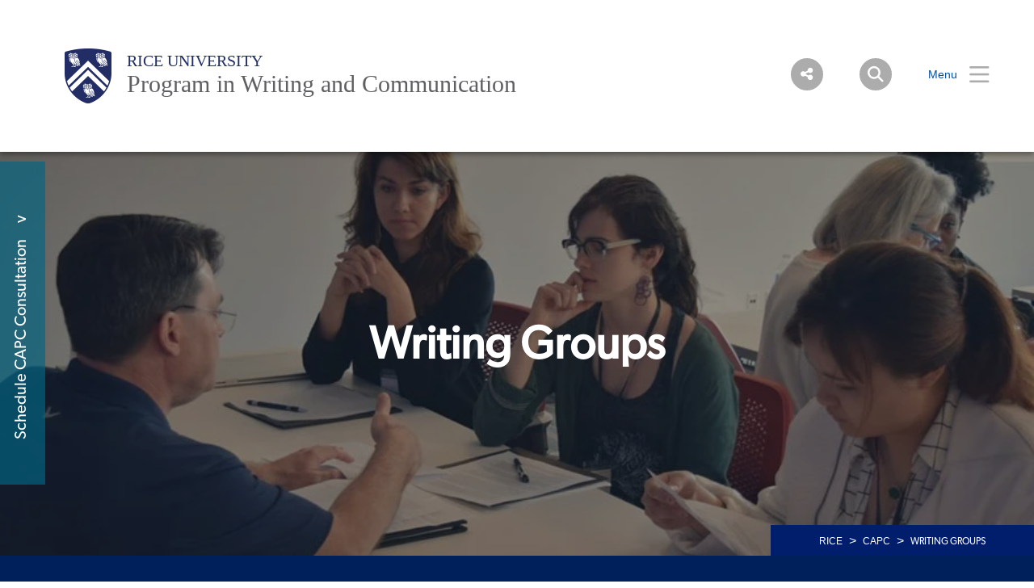

--- FILE ---
content_type: text/html; charset=UTF-8
request_url: https://pwc.rice.edu/capc/writing-groups
body_size: 12997
content:
<!DOCTYPE html>
<html lang="en" dir="ltr" prefix="content: http://purl.org/rss/1.0/modules/content/  dc: http://purl.org/dc/terms/  foaf: http://xmlns.com/foaf/0.1/  og: http://ogp.me/ns#  rdfs: http://www.w3.org/2000/01/rdf-schema#  schema: http://schema.org/  sioc: http://rdfs.org/sioc/ns#  sioct: http://rdfs.org/sioc/types#  skos: http://www.w3.org/2004/02/skos/core#  xsd: http://www.w3.org/2001/XMLSchema# ">
  <head>
    <meta charset="utf-8" />
<meta name="description" content="Located in an urban environment on a 300-acre tree-lined campus, Rice University seizes its advantageous position to pursue pathbreaking research and create innovative collaboration opportunities that contribute to the betterment of our world." />
<link rel="canonical" href="https://pwc.rice.edu/capc/writing-groups" />
<link rel="shortlink" href="https://pwc.rice.edu/capc/writing-groups" />
<meta property="og:site_name" content="Program in Writing and Communication | Rice University" />
<meta property="og:url" content="https://pwc.rice.edu/capc/writing-groups" />
<meta property="og:title" content="Writing Groups" />
<meta property="og:description" content="Located in an urban environment on a 300-acre tree-lined campus, Rice University seizes its advantageous position to pursue pathbreaking research and create innovative collaboration opportunities that contribute to the betterment of our world." />
<meta name="twitter:description" content="Vestibulum ac vulputate arcu. Fusce ut ornare odio. Curabitur blandit ligula quis diam posuere, rhoncus vehicula ex bibendum. Lorem ipsum dolor sit amet, consectetur adipiscing elit. Integer eu augue eget est mollis consequat. Pellentesque tempor lacus vitae auctor fringilla." />
<meta name="Generator" content="Drupal 10 (https://www.drupal.org)" />
<meta name="MobileOptimized" content="width" />
<meta name="HandheldFriendly" content="true" />
<meta name="viewport" content="width=device-width, initial-scale=1.0" />
<link rel="icon" href="/sites/g/files/bxs4281/files/favicon.ico" type="image/vnd.microsoft.icon" />
<script>window.a2a_config=window.a2a_config||{};a2a_config.callbacks=[];a2a_config.overlays=[];a2a_config.templates={};</script>

    <title>Writing Groups | Program in Writing and Communication | Rice University</title>
      <link rel="preload" href="https://staticws.b-cdn.net/assets/fonts/TrajanPro/TrajanPro-Regular.woff2" as="font" type="font/woff2" crossorigin>
      <link rel="preload" href="https://staticws.b-cdn.net/assets/fonts/Copernicus/Copernicus Book/Book.woff2" as="font" type="font/woff2" crossorigin>
      <link rel="preload" href="https://staticws.b-cdn.net/assets/fonts/Mallory/Mallory Book/Book.woff2" as="font" type="font/woff2" crossorigin>
      <link rel="preload" href="https://staticws.b-cdn.net/assets/fonts/Copernicus/Copernicus Bold/Bold.woff2" as="font" type="font/woff2" crossorigin>
      <link rel="preload" href="https://staticws.b-cdn.net/assets/fonts/Mallory/Mallory Bold/Bold.woff2" as="font" type="font/woff2" crossorigin>
      <link rel="stylesheet" media="all" href="/sites/g/files/bxs4281/files/css/css_5OV4HUUTRW3VufoLr2xG7kqVtwkOUBCatpxgjsgFv48.css?delta=0&amp;language=en&amp;theme=adm_rice&amp;include=eJw9y0EOgCAMBdELEXskUmk1jdBPoAu5vQuNu5dJhkUC7Iv4w3YMeCSWlocVpbNi55rKpWKBkbkUDDE4_XoXdUlzzdBGO09NAdSwnoNvONqiaa1XzV9_AEw_MAM" />
<link rel="stylesheet" media="all" href="https://kit.fontawesome.com/c22e70c3df.css" />
<link rel="stylesheet" media="all" href="https://cdn.jsdelivr.net/npm/@accessible360/accessible-slick@1.0.1/slick/slick.min.css" />
<link rel="stylesheet" media="all" href="https://cdn.jsdelivr.net/npm/@accessible360/accessible-slick@1.0.1/slick/accessible-slick-theme.min.css" />
<link rel="stylesheet" media="all" href="https://cdn.jsdelivr.net/npm/@fancyapps/fancybox@3.5.7/dist/jquery.fancybox.min.css" />
<link rel="stylesheet" media="all" href="https://cdn.jsdelivr.net/npm/plyr@3.7.2/dist/plyr.css" />
<link rel="stylesheet" media="all" href="/themes/custom/adm_rice/assets/css/app.css" />
<link rel="stylesheet" media="all" href="/themes/custom/adm_rice/assets/css/extra.css" />

    <script type="application/json" data-drupal-selector="drupal-settings-json">{"path":{"baseUrl":"\/","pathPrefix":"","currentPath":"node\/686","currentPathIsAdmin":false,"isFront":false,"currentLanguage":"en"},"pluralDelimiter":"\u0003","suppressDeprecationErrors":true,"ajaxPageState":{"libraries":"eJxdi1EOwyAMQy-EmiOhlKSIjeAK8lFu306dJq0_lv1ss4iD2yT-mmXraB5YLPaSlHLFyjWkt0px9MgpoUtBo5-7L9okZCBXjc6Z8iXPvPCLj39oYczharTy0OBA9bJf3YEGmzSK7Z_tzU_aWkO8","theme":"adm_rice","theme_token":null},"ajaxTrustedUrl":[],"gtag":{"tagId":"","consentMode":false,"otherIds":[],"events":[],"additionalConfigInfo":[]},"gtm":{"tagId":null,"settings":{"data_layer":"dataLayer","include_classes":false,"allowlist_classes":"google\nnonGooglePixels\nnonGoogleScripts\nnonGoogleIframes","blocklist_classes":"customScripts\ncustomPixels","include_environment":false,"environment_id":"","environment_token":""},"tagIds":["GTM-KG2WJGM"]},"ckeditorAccordion":{"accordionStyle":{"collapseAll":1,"keepRowsOpen":null,"animateAccordionOpenAndClose":1,"openTabsWithHash":1,"allowHtmlInTitles":0}},"user":{"uid":0,"permissionsHash":"e7a331a5c478f380a21874d971d3bb746f4727c72227d75c94d016012fa4fb84"}}</script>
<script src="/sites/g/files/bxs4281/files/js/js_7CShLR13vnh59N8WyFFGg5LTCMjZj3VAwAPQI3A95sg.js?scope=header&amp;delta=0&amp;language=en&amp;theme=adm_rice&amp;include=eJxdi0EKgDAMBD9UzJPKmsRQbRsoOejvFRRBL8PMwkIkHP0gPDItw3skSMujsJJVn1ETbyolfGQw-5DinV67L9olmbtVzQEju_DvCSv279hOvb4x6Q"></script>
<script src="https://cdn.jsdelivr.net/npm/@accessible360/accessible-slick@1.0.1/slick/slick.min.js"></script>
<script src="https://cdn.jsdelivr.net/npm/focus-visible@5.2.0/dist/focus-visible.min.js"></script>
<script src="https://cdn.jsdelivr.net/npm/@fancyapps/fancybox@3.5.7/dist/jquery.fancybox.min.js"></script>
<script src="https://cdn.jsdelivr.net/npm/selectric@1.13.0/public/jquery.selectric.min.js"></script>
<script src="https://cdn.jsdelivr.net/npm/plyr@3.7.2/dist/plyr.polyfilled.min.js"></script>
<script src="/themes/custom/adm_rice/assets/js/app.js?v=10.5.3" async></script>
<script src="/sites/g/files/bxs4281/files/js/js_u4JDIH-fxH2VZTHqLI1yhaMKOaCBYJQHcZwFhwHuIak.js?scope=header&amp;delta=7&amp;language=en&amp;theme=adm_rice&amp;include=eJxdi0EKgDAMBD9UzJPKmsRQbRsoOejvFRRBL8PMwkIkHP0gPDItw3skSMujsJJVn1ETbyolfGQw-5DinV67L9olmbtVzQEju_DvCSv279hOvb4x6Q"></script>
<script src="/themes/custom/adm_rice/assets/js/extras.js?v=10.5.3" defer></script>
<script src="/modules/contrib/google_tag/js/gtag.js?t4ke8f"></script>
<script src="/modules/contrib/google_tag/js/gtm.js?t4ke8f"></script>

        </head>
  <body class="path-node page-node-type-page">
    <a href="#main-content" class="visually-hidden skip-to-content">
      Skip to main content
    </a>
    <noscript><iframe src="https://www.googletagmanager.com/ns.html?id=GTM-KG2WJGM"
                  height="0" width="0" style="display:none;visibility:hidden"></iframe></noscript>

      <div class="dialog-off-canvas-main-canvas" data-off-canvas-main-canvas>
      <header class="header">
  	<div class="header__content content-mobile">
  		<div id="block-headercustomcss">
  
    
      
  <div>
    <div class="visually-hidden">Body</div>
              <div><style type="text/css">@import url('https://fonts.googleapis.com/css2?family=Montserrat&display=swap');
</style>
<style type="text/css">.schedule-rpane h1 {
 text-align: left;
 margin-bottom: 30px;
 font-size: 37px;
 margin-top: 27px;
}


h2.profile {
 font-size: 2.5rem !important;
 font-family: 'Gibson',serif !important;
}

.menu--quick {
 padding: 20px 0;
 background-color: #00205b;
 font-family: 'Gibson', sans-serif;
 font-size: 15px;
 text-decoration: none;
}

form.webform-submission-form .fieldset-legend {
 color: #1f57a8;
 font-family: 'Gibson';
}

form.webform-submission-form .fieldset-legend, h4.callout__title, h4.title {
 font-family: 'Gibson';
 color: #034ea1;
 margin-top: 34px;
}




form.webform-submission-form label {
 color: #111;
 font-family: 'Gibson';
}

@media (max-width: 64em)
.article--news .panel .article__title, .article--related .panel .article__title, .panel .article--news .article__title, .panel .article--related .article__title, .panel .h3, .panel h3 {
 margin-top: -87px;
 font-size: 20px;
 line-height: 1.23077;
}

.announcement .p .menu--main a, .announcement form.webform-submission-form .description .menu--main a, .announcement p .menu--main a, .menu--main .a, .menu--main .announcement .p a, .menu--main .announcement form.webform-submission-form .description a, .menu--main .announcement p a, .menu--main a, .menu--main button, .menu--main form.webform-submission-form .announcement .description a, .menu--main nav.breadcrumbs span:not(.separator):last-of-type, form.webform-submission-form .announcement .description .menu--main a, nav.breadcrumbs .menu--main span:not(.separator):last-of-type {
 font-family: 'Gibson';
 font-size: 20px;

 line-height: 1.4;
}

.announcement .p .menu__bottom li>a, .announcement form.webform-submission-form .description .menu__bottom li>a, .announcement p .menu__bottom li>a, .menu__bottom .announcement .p li>a, .menu__bottom .announcement form.webform-submission-form .description li>a, .menu__bottom .announcement p li>a, .menu__bottom form.webform-submission-form .announcement .description li>a, .menu__bottom li>.a, .menu__bottom li>a, .menu__bottom nav.breadcrumbs li>span:not(.separator):last-of-type, form.webform-submission-form .announcement .description .menu__bottom li>a, nav.breadcrumbs .menu__bottom li>span:not(.separator):last-of-type {
 font-family: 'Gibson';
 text-transform: none;
 padding: 0.25em 0 0.25em 0;
 border: none;
 margin: 0;
 position: relative;
 font-size: 19px;
 color: #fff;
}





.accordion--list .h2.h3, .accordion--list .h2.h4, .accordion--list .h2.pagination__link, .accordion--list .menu--article .h2.menu__item, .accordion--list .menu--list .h2.menu__item, .accordion--list form.webform-submission-form .h2.fieldset-legend, .accordion--list h3.h2, .accordion--list h4.h2, .article--bio .h2.article__author-name, .article--bio h2.article__author-name, .article--event .h2.article__time, .article--event h2.article__time, .article--news .h2.article__title, .article--news h2.article__title, .article--related .h2.article__title, .article--related h2.article__title, .article--story .h2.article__title, .article--story h2.article__title, .h2.callout__title, .menu--article .accordion--list .h2.menu__item, .menu--list .accordion--list .h2.menu__item, .title.h2, form.webform-submission-form .accordion--list .h2.fieldset-legend, h2.callout__title, h2.title {
 color: #00205b;
 font-family: 'Gibson';
}

h2.profile {
 font-size: 2.5rem !important;
 font-family: 'Gibson';
}



.card--bio .card__title .a, .card--bio .card__title a, .card--bio .card__title nav.breadcrumbs span:not(.separator):last-of-type, .link__text, nav.breadcrumbs .card--bio .card__title span:not(.separator):last-of-type {
 padding: 4px 0;
 border-bottom: solid 1px #a4c055;
 font-family: 'Gibson';
}



.article--news .ckeditor .article__title, .article--news .page-body__content .article__title, .article--related .ckeditor .article__title, .article--related .page-body__content .article__title, .ckeditor .article--news .article__title, .ckeditor .article--related .article__title, .ckeditor .h3, .ckeditor h3, .page-body__content .article--news .article__title, .page-body__content .article--related .article__title, .page-body__content .h3, .page-body__content h3 {
 color: #034ea1;
 font-family: 'Gibson';
 padding-bottom: 0.25em;
 font-size: 24px;
}



.grid-mw--1380 {
 max-width: 1280px;
 margin: 0 auto;
}




.grid-3>.col, div.matrix--default .formatted-title table .grid-3>td, div.matrix--default .formatted-title table tr>.col, div.matrix--default .formatted-title table tr>td {
 width: -moz-calc(33.33333%);
 width: calc(33.33333%);
 float: left;
 margin-left: 0;
 height: 200px;
}





.menu--quick .menu__item:hover {
 color: #99d2e0;
}

.menu--quick {
 padding: 20px 0;
 background-color: #00205b;
 font-family: 'Lato', sans-serif;
 font-size: 20px;
 text-decoration: none;
}




/* ==== Flip Cards ==== */
.pd-8{
padding: 8% 0;
}
.mb-8{
margin-bottom:8rem;
}
.cards--gray{
background: #f2f2f2;
}
.stats h1{
margin-bottom: 5%;
}
 .cards {
 display: grid;
 grid-template-rows: repeat(2, 450px);
 grid-template-columns: repeat(2, 1fr);
 grid-gap: 3rem;
 width: 1000px;
 margin: 0 auto;
}
 .card {
 height: 450px;
 width: 100%;
 perspective: 150rem;
 -moz-perspective: 150rem;
 position: relative; }
 .card:hover .card__side--front,
 .card:focus-within .card__side--front {
 transform: rotateY(-180deg); }
 .card:hover .card__side--back,
 .card:focus-within .card__side--back {
 transform: rotateY(0); }
 .card__side {
 height: 450px;
 transition: all 1s ease;
 position: absolute;
 top: 0;
 left: 0;
 width: 100%;
 -webkit-backface-visibility: hidden;
 backface-visibility: hidden;
 border-radius: 3px;
 overflow: hidden;
 box-shadow: 0 1.5rem 4rem rgba(0, 0, 0, 0.15); }
 .card__side--front {
 display: grid;
 grid-template-rows: repeat(2, 1fr); }
 .card__side--back {
 display: grid;
 grid-template-rows: repeat(3, min-content);
 transform: rotateY(180deg); }
 .card-1 {
 background: #18586f; }
 .card-2 {
 background: #707931; }
 .card-3 {
 background: #38798f; }
 .card-4 {
 background: #8b3759; }
 .card__icon {
 width: 5rem;
 height: 5rem;
 margin: 3rem; 
 fill:#fff;
}



 .card__title {
 color: #fff;
 width: 80%;
 padding: 3rem; }
 .card__img {
 width: 100%; }
 .card__content {
 color: #fff;
 padding: 1rem 3rem; 
font-size:1.2rem;}

 .cards--three{
 grid-template-rows: 600px;
 }


@media (max-width: 600px) {
 .cards {
 width: 100%;
 display: block;
grid-template-rows: 1fr;

 }

.card__img {
 width: 100%; 
 display: block;}
 }




element.style {
}
.announcement .p .ckeditor a, .announcement .p .page-body__content a, .announcement form.webform-submission-form .description .ckeditor a, .announcement form.webform-submission-form .description .page-body__content a, .announcement p .ckeditor a, .announcement p .page-body__content a, .ckeditor .a, .ckeditor .announcement .p a, .ckeditor .announcement form.webform-submission-form .description a, .ckeditor .announcement p a, .ckeditor a, .ckeditor form.webform-submission-form .announcement .description a, .ckeditor nav.breadcrumbs span:not(.separator):last-of-type, .page-body__content .a, .page-body__content .announcement .p a, .page-body__content .announcement form.webform-submission-form .description a, .page-body__content .announcement p a, .page-body__content a, .page-body__content form.webform-submission-form .announcement .description a, .page-body__content nav.breadcrumbs span:not(.separator):last-of-type, form.webform-submission-form .announcement .description .ckeditor a, form.webform-submission-form .announcement .description .page-body__content a, nav.breadcrumbs .ckeditor span:not(.separator):last-of-type, nav.breadcrumbs .page-body__content span:not(.separator):last-of-type {
 display: inline;
 line-height: inherit;
}
.announcement .p p>a, .announcement .p>a, .announcement form.webform-submission-form .description .p>a, .announcement form.webform-submission-form .description p>a, .announcement p .p>a, .announcement p>a, .p>.a, .p>a, form.webform-submission-form .announcement .description .p>a, form.webform-submission-form .announcement .description p>a, form.webform-submission-form .announcement .description>a, form.webform-submission-form .announcement .p .description>a, form.webform-submission-form .announcement p .description>a, form.webform-submission-form .description>.a, form.webform-submission-form .description>a, form.webform-submission-form nav.breadcrumbs .description>span:not(.separator):last-of-type, nav.breadcrumbs .p>span:not(.separator):last-of-type, nav.breadcrumbs form.webform-submission-form .description>span:not(.separator):last-of-type, nav.breadcrumbs p>span:not(.separator):last-of-type, p>.a, p>a {
 text-decoration: underline;
}
.announcement .p a, .announcement p a, .p .a, .p .announcement p a, .p a, .p nav.breadcrumbs span:not(.separator):last-of-type, form.webform-submission-form .description .a, form.webform-submission-form .description a, form.webform-submission-form .description nav.breadcrumbs span:not(.separator):last-of-type, nav.breadcrumbs .p span:not(.separator):last-of-type, nav.breadcrumbs form.webform-submission-form .description span:not(.separator):last-of-type, nav.breadcrumbs p span:not(.separator):last-of-type, p .a, p a, p nav.breadcrumbs span:not(.separator):last-of-type {
 font-family: inherit;
 font-size: inherit;
 color: #038196;
}



div.title__content .p, div.title__content form.webform-submission-form .description, div.title__content p, form.webform-submission-form div.title__content .description {
 padding: 0 6%;
 font-family: 'Gibson', sans-serif;
}

.mt-5 {margin-top:0;}

.menu--quick {
 padding: 20px 0;
 background-color: #0A509E;
font-family: 'Lato', sans-serif;
font-size:20px;
text-decoration: none;
}

.h1 strong, h1 strong {
 font-family: Gibson;
 color: #afe2ef;
}


.menu--quick .menu__item:hover {
 color: #a5c151;
}
.menu--quick .menu__item {
 position: relative;
 padding: 0 24px;
 font-family: 'Gibson', sans-serif;
 letter-spacing: 1px;
 color: #ffffff;
 -webkit-transition: color .3s ease;
 -o-transition: color .3s ease;
 -moz-transition: color .3s ease;
 transition: color .3s ease;
text-decoration: none;


.menu__bottom li:first-child {
 padding-top: 1em;
}

.menu__bottom li>a {
 font-family: 'Gibson', sans-serif;
 padding: .15em 0 .15em 0;
}

.menu__bottom li:last-child {
 padding-bottom: 1em;
}

.alert {
 padding: .75em;
}

form.webform-submission-form label {
 margin-right: 1em;
}

form.webform-submission-form {
 padding-top: 0;
}

.webform-confirmation__message {
 padding: 4em 2em;
 font-size: 1.5em;
}

.adm-container {
 display: grid;
 width: 100vw;
 grid-template-columns: [full-start] 5% [center-start] repeat(12, [col] 1fr) [center-end] 5% [full-end];
 align-items:center;
 margin-bottom: 8rem;

}

.hero__image {
 min-height: 400px;
}
.overlay--dark {
 background: rgb(22 22 23 / 60%);
}
.h1, h1 { 
font-family: 'Gibson', sans-serif;
 font-size: 3.5rem;
 line-height: 1.15;
}

.h2, h2 { 
font-family: 'Gibson', sans-serif;
font-family: Gibson,sans-serif;

}

.p, form.webform-submission-form .description, p {
 font-family: 'Gibson', sans-serif;
 font-size: 1rem;
 line-height: 1.5;
}


/* ==== Flip Cards ==== */
.pd-8{
padding: 8% 0;
margin-top: 8%;
}
.mb-8{
margin-bottom:8rem;
}
.cards--gray{
background: #f2f2f2;
}
.stats h1{
margin-bottom: 5%;
}
 .cards {
 display: grid;
 grid-template-rows: repeat(2, 600px);
 grid-template-columns: repeat(3, 1fr);
 grid-gap: 3rem;
 width: 1500px;
 margin: 0 auto;
}
 .card {
 height: 600px;
 width: 100%;
 perspective: 150rem;
 -moz-perspective: 150rem;
 position: relative; }
 .card:hover .card__side--front {
 transform: rotateY(-180deg); }
 .card:hover .card__side--back {
 transform: rotateY(0); }
 .card__side {
 height: 600px;
 transition: all 1s ease;
 position: absolute;
 top: 0;
 left: 0;
 width: 100%;
 -webkit-backface-visibility: hidden;
 backface-visibility: hidden;
 border-radius: 3px;
 overflow: hidden;
 box-shadow: 0 1.5rem 4rem rgba(0, 0, 0, 0.15); }
 .card__side--front {
 display: grid;
 grid-template-rows: repeat(2, 1fr); }
 .card__side--back {
 display: grid;
 grid-template-rows: repeat(3, min-content);
 transform: rotateY(180deg); }
 .card-1 {
 background: #4d8fbf; }
 .card-2 {
 background: #054ea1; }
 .card-3 {
 background: #015c50; }
 .card-4 {
 background: #c0492b; }
 .card-5 {
 background: #69132f; }
 .card-6 {
 background: #372e52; }
 .card__icon {
 width: 5rem;
 height: 5rem;
 margin: 3rem; 
 fill:#fff;
}
 .card__title {
 color: #fff;
 width: 80%;
 padding: 3rem; }
 .card__img {
 width: 100%; }
 .card__content {
 color: #fff;
 padding: 1rem 3rem; 
font-size:1.2rem;}

 .cards--three{
 grid-template-rows: 600px;
 }
</style>
<div id="fb-root"></div>
<script async defer crossorigin="anonymous" src="https://connect.facebook.net/en_US/sdk.js#xfbml=1&amp;version=v15.0" nonce="3yAatAMd"></script>
</div>
          </div>

  </div><nav role="navigation" aria-labelledby="block-mainnav-menu" id="block-mainnav">
            
  <h2 class="visually-hidden" id="block-mainnav-menu">Main Nav</h2>
  

        

<div class="menu--nav">
  <script>
   (function() {
     var cx = '014332935913219502104:djq0abwo2eq';
     var gcse = document.createElement('script');
     gcse.type = 'text/javascript';
     gcse.async = true;
     gcse.src = 'https://cse.google.com/cse.js?cx=' + cx;
     var s = document.getElementsByTagName('script')[0];
     s.parentNode.insertBefore(gcse, s);
   })();
</script>
<gcse:searchresults-only></gcse:searchresults-only>

  <div class="menu--items" aria-hidden="false">
    <button class="menu__back hide@m">&lt; back</button>
                      <ul region="header" class="menu--main">
                            <li class="menu menu__sub-toggle">
                          <button aria-expanded="false" tabindex="-1">People</button>
                                                  <ul class="menu--sub hide@m">
                            <li class="menu__sub-items">
                                <a href="/about-us/staff" tabindex="-1" data-drupal-link-system-path="node/831">Staff</a>
                    </li>
                                      <li class="menu__sub-items">
                                <a href="/about-us/lecturers" tabindex="-1" data-drupal-link-system-path="node/851">Faculty</a>
                    </li>
                                      <li class="menu__sub-items">
                                <a href="/about-us/teaching-fellows" tabindex="-1" data-drupal-link-system-path="node/856">Fellows</a>
                    </li>
                                      <li class="menu__sub-items">
                                <a href="/about-us/faculty-advisory-board" tabindex="-1" data-drupal-link-system-path="node/866">Faculty Advisory Board</a>
                    </li>
                        </ul>
    
                      </li>
                  <li class="menu menu__sub-toggle">
                          <button aria-expanded="false" tabindex="-1">CAPC</button>
                                                  <ul class="menu--sub hide@m">
                            <li class="menu__sub-items">
                                <a href="/center-academic-and-professional-communication" tabindex="-1" data-drupal-link-system-path="node/501">Center For Academic and Professional Communication</a>
                    </li>
                                      <li class="menu__sub-items">
                                <a href="/capc/about-center-academic-and-professional-communication" tabindex="-1" data-drupal-link-system-path="node/691">About CAPC</a>
                    </li>
                                      <li class="menu__sub-items">
                                <a href="/diversity-and-inclusivity" tabindex="-1" data-drupal-link-system-path="node/1181">Diversity and Inclusivity</a>
                    </li>
                                      <li class="menu__sub-items">
                                <a href="/capc/one-one-consultations" tabindex="-1" data-drupal-link-system-path="node/681">One-on-One Consultations</a>
                    </li>
                                      <li class="menu__sub-items">
                                <a href="/capc/consultant-bios" tabindex="-1" data-drupal-link-system-path="node/521">Consultant Bios</a>
                    </li>
                                      <li class="menu__sub-items">
                                <a href="/capc/workshops" tabindex="-1" data-drupal-link-system-path="node/516">Workshops</a>
                    </li>
                                      <li class="menu__sub-items">
                                <a href="/capc/writing-groups" tabindex="-1" data-drupal-link-system-path="node/686" class="is-active" aria-current="page">Writing Groups</a>
                    </li>
                        </ul>
    
                      </li>
                  <li class="menu menu__sub-toggle">
                          <button aria-expanded="false" tabindex="-1">First-Year Writing Intensive Seminars</button>
                                                  <ul class="menu--sub hide@m">
                            <li class="menu__sub-items">
                                <a href="/programs/first-year-writing-intensive-seminars" tabindex="-1" data-drupal-link-system-path="node/496">About FWIS</a>
                    </li>
                                      <li class="menu__sub-items">
                                <a href="/current-course-descriptions" tabindex="-1" data-drupal-link-system-path="node/1156">Course Descriptions</a>
                    </li>
                                      <li class="menu__sub-items">
                                <a href="/programs/first-year-writing-intensive-seminars/fwis-100-overview" tabindex="-1" data-drupal-link-system-path="node/706">FWIS 100 Overview</a>
                    </li>
                                      <li class="menu__sub-items">
                                <a href="/our-programs/first-year-writing-intensive-seminars/how-register-fwis-course" tabindex="-1" data-drupal-link-system-path="node/731">How to Register</a>
                    </li>
                                      <li class="menu__sub-items">
                                <a href="/fwis-writing-assessment" tabindex="-1" data-drupal-link-system-path="node/736">FWIS Writing Assessment</a>
                    </li>
                                      <li class="menu__sub-items">
                                <a href="/programs/first-year-writing-intensive-seminars/fwis-student-prize-winners" tabindex="-1" data-drupal-link-system-path="node/741">Student Prize Winners</a>
                    </li>
                                      <li class="menu__sub-items">
                                <a href="/programs/first-year-writing-intensive-seminars/teaching-fwis" tabindex="-1" data-drupal-link-system-path="node/776">Teaching a FWIS</a>
                    </li>
                        </ul>
    
                      </li>
                  <li class="menu menu__sub-toggle">
                          <button aria-expanded="false" tabindex="-1">English as a Second Language</button>
                                                  <ul class="menu--sub hide@m">
                            <li class="menu__sub-items">
                                <a href="/programs/english-second-language" tabindex="-1" data-drupal-link-system-path="node/766">About ESL</a>
                    </li>
                                      <li class="menu__sub-items">
                                <a href="/programs/english-second-language/comm-seminars" tabindex="-1" data-drupal-link-system-path="node/771">COMM Seminars</a>
                    </li>
                        </ul>
    
                      </li>
                  <li class="menu menu__sub-toggle">
                          <button aria-expanded="false" tabindex="-1">Resources</button>
                                                  <ul class="menu--sub hide@m">
                            <li class="menu__sub-items">
                                <a href="/communicationresources" tabindex="-1" data-drupal-link-system-path="node/511">Communication Resources</a>
                    </li>
                                      <li class="menu__sub-items">
                                <a href="/campus-resources" tabindex="-1" data-drupal-link-system-path="node/1166">Campus Resources</a>
                    </li>
                        </ul>
    
                      </li>
                    </ul>
  
  </div>
  <button id="close-button" class="hide@m menu__item hideim button button--inline close-button menu__close-button" title="Close">
    <span class="button__text">Close</span><i class="icon icon-close"></i>
  </button>
</div>





  </nav>
<div class="menu--image" style="background-image: linear-gradient( rgba(0,0,0,.6), rgba(0,0,0,.6) ), url('/sites/g/files/bxs4281/files/styles/banner_extra_large_1600xauto/public/2020-11/_FIT9410.jpg.jpeg?itok=6m4X009o');"  id="block-menubackground">
  </div>

<div class="fr menu-box">
  <nav class="menu menu--header">
    <button id="share-button" class="menu__share-btn menu__item button button--round button--small share-fade" title="Social Menu" >
       <i class="button__icon button__icon--center icon icon-social"></i>
    </button>
    <div class="menu__share">
      <a href="https://www.linkedin.com/edu/school?id=19472" class="button__icon-row icon icon-linkdin" tabindex="-1" title="Linked In"></a>      <a href="https://www.facebook.com/riceuniversity" class="button__icon-row icon icon-fb" tabindex="-1" title="Facebook"></a>      <a href="https://www.youtube.com/riceuniversity" class="button__icon-row icon icon-yt" tabindex="-1" title="YouTube"></a>      <a href="https://twitter.com/riceuniversity" class="button__icon-row icon icon-twitter" tabindex="-1" title="Twitter"></a>      <a href="https://instagram.com/riceuniversity" class="button__icon-row icon icon-instagram" tabindex="-1" title="Instagram"></a>          </div>
    <button id="search-button" class="menu__search-btn menu__item button button--round button--round button--small share-fade" title="Search">
      <i class="button__icon button__icon--center icon icon-search"></i>
    </button>
    <!--a id="login-button" class="share-fade menu__item button button--inline" title="Login">
      <span class="button__text hide@s">Login</span><i class="icon icon-login"></i>
    </a-->
    <button id="menu-button" class="hide@m menu__item button button--inline menu-button menu-end" title="Menu" aria-expanded="false" aria-label="Open Menu" aria-controls="site-nav">
      <span class="button__text">Menu</span><i class="icon icon-menu" aria-hidden="true"></i>
    </button>
    <div class="inline@m hide menu--mobile-icon tar">
      <button id="menu-button-mobile" class="menu__item button menu-button" title="Mobile Menu">
        <i class="icon icon-menu"></i>
      </button>
      <button id="close-button-mobile" class="menu__item hideim button close-button menu__close-button-mobile" title="Close">
        <i class="icon icon-close"></i>
      </button>
    </div>
  </nav>
</div>
<div class="menu__search">
  <div class="search hidden-sm">
    <form action="https://search.rice.edu" name="gs" method="get">
      <label class="hidden" for="p">Search Form</label>
      <input class="search-box" name="q" type="text" id="p" title="search engine" aria-label="Search Terms" size="20" maxlength="255" placeholder="Search..." tabindex="-1">
      <button title="Search" class="search-button" type="submit" name="tab" value="Search" tabindex="-1"></button>
      <button id="search-close" class="search-close-button" type="button" tabindex="-1"></button>
    </form>
  </div>
</div>

              <div class="fl logo-container">
          <figure class="lockup">

        
        <a class="inline-block" href="https://www.rice.edu" title="Rice University Shield"><img class="lockup__image" src="/sites/g/files/bxs4281/files/2019-08/Shield.png" alt="Shield"></a>

        <div class="lockup__text">

                    
                    
                    
          <a class="lockup__parent" href="https://www.rice.edu" >Rice University</a>

          <a class="lockup__child1" href="/" >Program in Writing and Communication</a>
                  </div>
      </figure>
        </div>
      
  	</div>
	</header>


<main id="main-content" role="main">

  

    <div>
    <div data-drupal-messages-fallback class="hidden"></div><div id="block-schedulebuttoncss">
  
    
      
  <div>
    <div class="visually-hidden">Body</div>
              <div><style type="text/css">*:not(textarea), *::before, *::after {
 box-sizing: border-box;
 transition: all 0.35s ease;
}

.popup-text {	margin: 3;
	line-height: 1.5em;
 padding: 2;
}


.button2 {background: #2e89a6;
	font-size: 0.85em;
	display: inline-block;
	color: #FFF;
	padding: 2em;
margin-top:12px;
	
	position: absolute;
	text-decoration: none;
	text-transform: uppercase;
	font-weight: 500;
	text-align: center;
	letter-spacing: 0.25em;
	transition: all 1s ease 0s;
	-moz-transition: all 1s ease 0s;
 -webkit-transition: all 1s ease 0s;
}

.button2:hover {
	background: #006F7C;
}


label {
 cursor: pointer;
}

.open-pop {
 
 position: absolute;
 width: 85px;
 height: 85px;
	top:90%; left: 3%; 

	text-align: center;
background: #2e89a6c9;

 border: none;
	color: #ffffff;
	font-size: 10px;
	font-weight: bold;
	border-radius: 84%;
	text-decoration: none;
}

.open-pop:hover {background: #046684;}

/* hiding the inputs */
#open {
 position: absolute;
 left: -9999px;
}

/* Use VW or VH units to avoid writing media queries */
.popup {
 	position: fixed;
 padding:1px;
width: 100%;
 height:400px;
	max-width: 600px;
top:234px;
	margin: auto;
left:-100%;
 
 background: url(https://pwc.rice.edu/sites/g/files/bxs4281/files/2022-08/Schedule%20%283%29.png) no-repeat center center fixed; 
 -webkit-background-size: cover;
 -moz-background-size: cover;
 -o-background-size: cover;
 background-size: cover;
 	border-top: 15px solid #2e89a6;
 padding: 54px;
 z-index: 200;
 
 	margin: 3;
	line-height: 1.5em; 
}

.close-pop {
 float: right;
 font-family: sans-serif;
 font-size: 2rem;
 margin-top: -1rem;
 margin-right: -1rem;
 line-height: 0.5;
}

/* This is where the magic happens. Everything else is just styling. */
#open:checked ~ .popup {
 left: 10vw;
}

/* An overly, to be able to click outside of the popup and close it */
#open:checked ~ .close-pop-overlay {
 background: #00000040;
 width: 100vw;
 height: 150vh;
 position: fixed;
 top: 0;
 left: 0;
 z-index: 100;
 cursor: initial;
}

#open:focus ~ .open-pop {
 outline: none;
}


@media (min-width:480px) {
 .popup {
 	position: absolute;
	width: 85%;
 
 
 margin-right:23px;
 margin-left:-23px;

 }
 .button2 {position:absolute;}
}
</style>
</div>
          </div>

  </div><div id="block-adm-rice-content">
  
    
      <div about="/capc/writing-groups" class="container">

  
  

      <div class="hero" >
      <div class="hero__image image-background" style="background-image: url('/sites/g/files/bxs4281/files/styles/banner_extra_large_1600xauto/public/2021-11/CAPC_Workshops_920x380_0.jpeg?itok=QM2egyGu');">
        <div class="overlay overlay--extraDark">
          <div class="hero__title overlay__content overlay__content--center">

            
            <h1>
            <div><style type="text/css">.overlay--extraDark {
 background: rgb(14 14 14 / 45%);
}

.button2 {
 background: transparent;
 color: #fff;
 font-size: 20px;
 font-weight: 900;
 padding: 10px 40px;
 display: inline-block;
 margin-right: 20px;
 border: 1px solid #fff;
 text-decoration: none;
 margin-top: -10px;
 cursor: pointer;
 transition: all 0.5s;
}

 .button2:hover {
 background-color:#046585;
 border: 1px solid #fff;
}
</style>
<h1 class="text-align-center">Writing Groups</h1>

<h4 style="margin-top:23px;"> </h4>
</div>
      </h1>
          </div>
        </div>

                  <nav class="hero__breadcrumbs breadcrumbs">
                                          <a href="/">RICE</a>
                <span class="separator">&gt;</span>
                                                        <a href="/capc">CAPC</a>
                <span class="separator">&gt;</span>
                                                        <span>WRITING GROUPS</span>
                                    </nav>
        
      </div>
      

          </div>
  
      <nav class="menu menu--quick">
    
      <div>
              <div><a href="/center-academic-and-professional-communication" class="menu__item">Home</a></div>
              <div><a href="/capc/about-center-academic-and-professional-communication" class="menu__item">About CAPC</a></div>
              <div><a href="/capc/one-one-consultations" class="menu__item">Consultations</a></div>
              <div><a href="/capc/workshops" class="menu__item">Workshops</a></div>
              <div><a href="/capc/writing-groups" class="menu__item">Writing Groups</a></div>
              <div><a href="/communicationresources" class="menu__item">Online Resources</a></div>
          </div>
  
  </nav>
  
  

      <div class="grid-mw--1080 ph@m-5">
      <div class="page-body__content">
        
            <div><p>
<style type="text/css">.article--news .ckeditor .article__title, .article--news .page-body__content .article__title, .article--related .ckeditor .article__title, .article--related .page-body__content .article__title, .ckeditor .article--news .article__title, .ckeditor .article--related .article__title, .ckeditor .h3, .ckeditor h3, .page-body__content .article--news .article__title, .page-body__content .article--related .article__title, .page-body__content .h3, .page-body__content h3 {
 color: #034ea1;
 font-family: 'Gibson';
 padding-bottom: 0.25em;
 font-size: 24px;
}





.menu--quick .menu__item:hover {
 color: #99d2e0;
}

.menu--quick {
 padding: 20px 0;
 background-color: #00205b;
 font-family: 'Lato', sans-serif;
 font-size: 15px;
 text-decoration: none;
}
</style>
</p>

<h3>CAPC GRADUATE WRITING GROUPS - Fall 2025</h3>

<h4>Feedback Writing Groups</h4>

<p>Through feedback-based writing groups we provide:</p>

<ul>
	<li>A facilitator (CAPC staff) who can also provide feedback</li>
	<li>A space (in-person or online) to meet and discuss your manuscripts</li>
	<li>Opportunities to meet other graduate writers in the same discipline</li>
</ul>

<p>These writing groups typically meet <strong>once a week </strong>for <strong>1-hour</strong>, taking turns workshopping a member's manuscript. Date and time are determined by group participants. Space is limited to 5 participants per group.</p>

<p>Sign-up for Fall 2025 Writing Groups:</p>

<p><a href="https://capcrice.wufoo.com/forms/meqtj4v0qne0dh/" title="STEM Writing Group">STEM</a></p>

<p><a href="https://capcrice.wufoo.com/forms/m1oauti71jlrvho/">Social Science</a></p>

<p><a href="https://capcrice.wufoo.com/forms/m1mpjb3k0os4ylp/" title="Humanities Writing Group">Humanities</a></p>

<p> </p>

<p> </p>
</div>
      
      </div>
    </div>
  
  
</div>



  </div><div id="block-oneononeconsultation">
  
    
      
  <div>
    <div class="visually-hidden">Body</div>
              <div><meta name="viewport" content="width=device-width, initial-scale=1">
<style type="text/css">* {
 box-sizing: border-box;
}

.button23 {
 background-color: #07546b;
 border: none;
 color: white;
 
 text-align: center;
 text-decoration: none;

 font-size: 18px;
 transition: all 0.5s;
 border-radius: 6px;
padding: 20px;
 max-width: 470px;
 display:table;

}

 .button23:hover {
 background-color:#00495f;

}


.flex-item-left {

 flex: 30%;
}

.flex-item-right {
 text-align: left;
 flex: 70%;
}



.item {
max-width:580px;
 margin: 23px;
 padding: 45px;
 background-color: #ffffff;
 font-weight: bold;
 line-height: 1em;
 border: solid 1px transparent;
 border-radius: 5px;
margin-bottom:55px;
margin-left: 65px;
 
 
}

.row .row .item {
 border: solid 1px rgba(0, 0, 0, 0.6);
}

.row--2 > .col > .item {
 background: #0808080;
 border-radius: 5px;
padding:45px;
}

.h5 {
 background: #fff;
 color: #046684;
 font-size: 20px;
 font-weight: 300;
 border-radius: 5px;
 padding: 20px;
 position: relative;
}

/* Create two equal columns that floats next to each other */
.column {
 float: left;
 width: 50%;
 padding: 30px;
 
}

/* Clear floats after the columns */
.row:after {
 content: "";
 display: table;
 clear: both;
}

/* Responsive layout - makes the two columns stack on top of each other instead of next to each other */
@media screen and (max-width: 600px) {
 .column {
 width: 100%;
 }

.button2 { 
 display:table;
max-width:300px;


}
</style>
<div class="row">
<div class="column" style="background-color:#2b809b; 
 background-image: url('/sites/g/files/bxs4281/files/inline-images/171102_%20Veterans_fitlow_310.jpg'); background-repeat: no-repeat; display:table;
 background-size: 100% auto; height: 380px; max-height: 380px; object-fit: fill;&gt;
&lt;h3 class=" text-align-center> </div>

<div class="column" style="background-color:#2b809b; height: 380px;
">
<h4 style="color:#ffffff; padding: 5px;
 font-size:35px; margin-bottom: 25px;">One-On-One Consultation</h4>

<p style="font-size: 23px;
 color: rgb(255, 255, 255);
 line-height: 32px; padding: 5px;
 margin-bottom: 45px;">Students can make an appointment with a consultant to ask questions, discuss a work-in-progress, or practice a presentation.</p>
<button class="button23" onclick="window.open('https://cwovc.mywconline.com/','_self')" style="padding: 25px; width:470px;">SCHEDULE YOUR APPOINTMENT</button>

<p> </p>
</div>
</div>
</div>
          </div>

  </div><div id="block-capcworkshopsfooterblocksocialfeed">
  
    
      
  <div>
    <div class="visually-hidden">Body</div>
              <div><meta name="viewport" content="width=device-width, initial-scale=1">
<style type="text/css">* {
 box-sizing: border-box;
}

.button2 {
 background-color: #ffffff;
 border: none;
 color: #000000;
 padding: 10px 20px;
 text-align: center;
 text-decoration: none;
 display: inline-block;
 font-size: 23px;
 transition: all 0.5s;
 border-radius: 6px;
font-family: "Gibson", Arial, sans-serif;

}

 .button2:hover {
 background-color:#ddeef3;

}


.flex-item-left {

 flex: 20%;
}

.flex-item-right {
 text-align: left;
 flex: 80%;
}



.item {
max-width:580px;
 margin: 23px;
 padding: 45px;
 color: #000000;
 background-color: #ffffff;
 font-weight: bold;
 line-height: 1em;
 border: solid 1px transparent;
 border-radius: 5px;
margin-bottom:55px;
margin-left: 65px;
 
 
}

.row .row .item {
 border: solid 1px rgba(0, 0, 0, 0.6);
}

.row--2 > .col > .item {
 background: #0808080;
 border-radius: 5px;
padding:45px;
}

.h5 {
 background: #fff;
 color: #046684;
 font-size: 20px;
 font-weight: 300;
 border-radius: 5px;
 padding: 20px;
 position: relative;
}

/* Create two equal columns that floats next to each other */
.column {
 float: left;
 width: 50%;
 padding: 30px;
 
}

/* Clear floats after the columns */
.row:after {
 content: "";
 display: table;
 clear: both;
}

/* Responsive layout - makes the two columns stack on top of each other instead of next to each other */
@media screen and (max-width: 600px) {
 .column {
 width: 100%;
height:100%;
 }
}
</style>
<div class="row">
<div class="column" style="background-color:#1a4379; height: 580px; max-height: 580px; background-image: url('/sites/g/files/bxs4281/files/2021-10/CAPCConsultantContactUs.jpg'); background-position:center;">
<h4 class="text-align-center" style="font-size: 53px; color:#ffffff; line-height: 60px; padding: 30px; margin-top:43px;">Get In Touch</h4>

<p class="text-align-center" style="font-size: 23px;
 color: rgb(255, 255, 255);
 line-height: 32px; padding: 30px;">Contact Rice's Program in Writing and<br>
Communication (PWC) or the Center for<br>
Academic &amp; Professional Communication (CAPC).<br>
 </p>

<p class="text-align-center" style="font-size: 23px;
 color: rgb(255, 255, 255);
 line-height: 32px; padding: 30px;"> </p>

<p class="text-align-center"><button class="button2" onclick="window.open('https://pwc.rice.edu/contact-us','_self')" style="padding: 20px;">Contact us</button></p>
</div>

<div class="column" style="background-color:#ddeef3; height: 680px;
">
<center>
<h4><a href="https://www.instagram.com/rice_capc/?next=%2Ffondrenfellows%2F" style="color:#062e6a; font-size: 33px;

 line-height: 55px; margin-bottom: 20px;" title="CAPC Insta">RiceCAPC Instagram</a><br>
 </h4>

<blockquote class="instagram-media" data-instgrm-permalink="https://www.instagram.com/rice_capc/?utm_source=ig_embed&amp;utm_campaign=loading" data-instgrm-version="14" style=" background:#FFF; border:0; border-radius:3px; box-shadow:0 0 1px 0 rgba(0,0,0,0.5),0 1px 10px 0 rgba(0,0,0,0.15); margin: 1px; max-width:540px; min-width:326px; padding:0; width:99.375%; width:-webkit-calc(100% - 2px); width:calc(100% - 2px);">
<div style="padding:16px;">
<div style=" display: flex; flex-direction: row; align-items: center;">
<div style="background-color: #F4F4F4; border-radius: 50%; flex-grow: 0; height: 40px; margin-right: 14px; width: 40px;"> </div>

<div style="display: flex; flex-direction: column; flex-grow: 1; justify-content: center;">
<div style=" background-color: #F4F4F4; border-radius: 4px; flex-grow: 0; height: 14px; margin-bottom: 6px; width: 100px;"> </div>

<div style=" background-color: #F4F4F4; border-radius: 4px; flex-grow: 0; height: 14px; width: 60px;"> </div>
</div>
</div>

<div style="padding: 19% 0;"> </div>

<div style="display:block; height:50px; margin:0 auto 12px; width:50px;"><a href="https://www.instagram.com/rice_capc/?utm_source=ig_embed&amp;utm_campaign=loading" style=" background:#FFFFFF; line-height:0; padding:0 0; text-align:center; text-decoration:none; width:100%;" target="_blank"><svg height="50px" version="1.1" viewBox="0 0 60 60" width="50px" xmlns:xlink="https://www.w3.org/1999/xlink"><g fill="none" fill-rule="evenodd" stroke="none" stroke-width="1"><g fill="#000000" transform="translate(-511.000000, -20.000000)"><g><path d="M556.869,30.41 C554.814,30.41 553.148,32.076 553.148,34.131 C553.148,36.186 554.814,37.852 556.869,37.852 C558.924,37.852 560.59,36.186 560.59,34.131 C560.59,32.076 558.924,30.41 556.869,30.41 M541,60.657 C535.114,60.657 530.342,55.887 530.342,50 C530.342,44.114 535.114,39.342 541,39.342 C546.887,39.342 551.658,44.114 551.658,50 C551.658,55.887 546.887,60.657 541,60.657 M541,33.886 C532.1,33.886 524.886,41.1 524.886,50 C524.886,58.899 532.1,66.113 541,66.113 C549.9,66.113 557.115,58.899 557.115,50 C557.115,41.1 549.9,33.886 541,33.886 M565.378,62.101 C565.244,65.022 564.756,66.606 564.346,67.663 C563.803,69.06 563.154,70.057 562.106,71.106 C561.058,72.155 560.06,72.803 558.662,73.347 C557.607,73.757 556.021,74.244 553.102,74.378 C549.944,74.521 548.997,74.552 541,74.552 C533.003,74.552 532.056,74.521 528.898,74.378 C525.979,74.244 524.393,73.757 523.338,73.347 C521.94,72.803 520.942,72.155 519.894,71.106 C518.846,70.057 518.197,69.06 517.654,67.663 C517.244,66.606 516.755,65.022 516.623,62.101 C516.479,58.943 516.448,57.996 516.448,50 C516.448,42.003 516.479,41.056 516.623,37.899 C516.755,34.978 517.244,33.391 517.654,32.338 C518.197,30.938 518.846,29.942 519.894,28.894 C520.942,27.846 521.94,27.196 523.338,26.654 C524.393,26.244 525.979,25.756 528.898,25.623 C532.057,25.479 533.004,25.448 541,25.448 C548.997,25.448 549.943,25.479 553.102,25.623 C556.021,25.756 557.607,26.244 558.662,26.654 C560.06,27.196 561.058,27.846 562.106,28.894 C563.154,29.942 563.803,30.938 564.346,32.338 C564.756,33.391 565.244,34.978 565.378,37.899 C565.522,41.056 565.552,42.003 565.552,50 C565.552,57.996 565.522,58.943 565.378,62.101 M570.82,37.631 C570.674,34.438 570.167,32.258 569.425,30.349 C568.659,28.377 567.633,26.702 565.965,25.035 C564.297,23.368 562.623,22.342 560.652,21.575 C558.743,20.834 556.562,20.326 553.369,20.18 C550.169,20.033 549.148,20 541,20 C532.853,20 531.831,20.033 528.631,20.18 C525.438,20.326 523.257,20.834 521.349,21.575 C519.376,22.342 517.703,23.368 516.035,25.035 C514.368,26.702 513.342,28.377 512.574,30.349 C511.834,32.258 511.326,34.438 511.181,37.631 C511.035,40.831 511,41.851 511,50 C511,58.147 511.035,59.17 511.181,62.369 C511.326,65.562 511.834,67.743 512.574,69.651 C513.342,71.625 514.368,73.296 516.035,74.965 C517.703,76.634 519.376,77.658 521.349,78.425 C523.257,79.167 525.438,79.673 528.631,79.82 C531.831,79.965 532.853,80.001 541,80.001 C549.148,80.001 550.169,79.965 553.369,79.82 C556.562,79.673 558.743,79.167 560.652,78.425 C562.623,77.658 564.297,76.634 565.965,74.965 C567.633,73.296 568.659,71.625 569.425,69.651 C570.167,67.743 570.674,65.562 570.82,62.369 C570.966,59.17 571,58.147 571,50 C571,41.851 570.966,40.831 570.82,37.631" /></g></g></g></svg></a></div>

<div style="padding-top: 8px;">
<div style=" color:#3897f0; font-family:Arial,sans-serif; font-size:14px; font-style:normal; font-weight:550; line-height:18px;"><a href="https://www.instagram.com/rice_capc/?utm_source=ig_embed&amp;utm_campaign=loading" style=" background:#FFFFFF; line-height:0; padding:0 0; text-align:center; text-decoration:none; width:100%;" target="_blank">View this profile on Instagram</a></div>
</div>

<div style="padding: 12.5% 0;"> </div>

<div style="display: flex; flex-direction: row; margin-bottom: 14px; align-items: center;">
<div>
<div style="background-color: #F4F4F4; border-radius: 50%; height: 12.5px; width: 12.5px; transform: translateX(0px) translateY(7px);"> </div>

<div style="background-color: #F4F4F4; height: 12.5px; transform: rotate(-45deg) translateX(3px) translateY(1px); width: 12.5px; flex-grow: 0; margin-right: 14px; margin-left: 2px;"> </div>

<div style="background-color: #F4F4F4; border-radius: 50%; height: 12.5px; width: 12.5px; transform: translateX(9px) translateY(-18px);"> </div>
</div>

<div style="margin-left: 8px;">
<div style=" background-color: #F4F4F4; border-radius: 50%; flex-grow: 0; height: 20px; width: 20px;"> </div>

<div style=" width: 0; height: 0; border-top: 2px solid transparent; border-left: 6px solid #f4f4f4; border-bottom: 2px solid transparent; transform: translateX(16px) translateY(-4px) rotate(30deg)"> </div>
</div>

<div style="margin-left: auto;">
<div style=" width: 0px; border-top: 8px solid #F4F4F4; border-right: 8px solid transparent; transform: translateY(16px);"> </div>

<div style=" background-color: #F4F4F4; flex-grow: 0; height: 12px; width: 16px; transform: translateY(-4px);"> </div>

<div style=" width: 0; height: 0; border-top: 8px solid #F4F4F4; border-left: 8px solid transparent; transform: translateY(-4px) translateX(8px);"> </div>
</div>
</div>

<div style="display: flex; flex-direction: column; flex-grow: 1; justify-content: center; margin-bottom: 24px;">
<div style=" background-color: #F4F4F4; border-radius: 4px; flex-grow: 0; height: 14px; margin-bottom: 6px; width: 224px;"> </div>

<div style=" background-color: #F4F4F4; border-radius: 4px; flex-grow: 0; height: 14px; width: 144px;"> </div>
</div>

<p style=" color:#c9c8cd; font-family:Arial,sans-serif; font-size:14px; line-height:17px; margin-bottom:0; margin-top:8px; overflow:hidden; padding:8px 0 7px; text-align:center; text-overflow:ellipsis; white-space:nowrap;"><a href="https://www.instagram.com/rice_capc/?utm_source=ig_embed&amp;utm_campaign=loading" style=" color:#c9c8cd; font-family:Arial,sans-serif; font-size:14px; font-style:normal; font-weight:normal; line-height:17px;" target="_blank">Center for Academic and Professional Communication</a> (@<a href="https://www.instagram.com/rice_capc/?utm_source=ig_embed&amp;utm_campaign=loading" style=" color:#c9c8cd; font-family:Arial,sans-serif; font-size:14px; font-style:normal; font-weight:normal; line-height:17px;" target="_blank">rice_capc</a>) • Instagram photos and videos</p>
</div>
</blockquote>
<script async src="//www.instagram.com/embed.js"></script></center>

<p> </p>
</div>
</div>

</div>
          </div>

  </div>
  </div>


</main>

  <footer class="footer">
    <div class="footer__content grid">
                    <div class="tal tac@l col col-5 col@xl-3 col@ml">
                                  <a class="footer__logo" href="https://www.rice.edu/"><img class="image-responsive" src="/sites/g/files/bxs4281/files/2019-07/Rice_University_Horizontal_Blue.svg" alt="Rice University Logo"></a>
                </div>
      <div id="block-schedulepane">
  
    
      
  <div>
    <div class="visually-hidden">Body</div>
              <div><div class="schedule-panel panel-closed">
<div class="schedule-content">
<div class="schedule-lpane"> </div>

<div class="schedule-rpane">
<h1>Book a One-on-One Consultation</h1>

<p>All students may schedule a consultation at the <strong>Center for Academic and Professional Communication</strong> (Fondren Library) to review a written, oral, or visual communication assignment. Our consultants can assist you.</p>
<a class="schedule-now" href="https://cwovc.mywconline.com/" target="_new">Schedule Now</a></div>
</div>

<div class="schedule-bar" onclick="jQuery(this).parent().toggleClass('panel-closed');">Schedule CAPC Consultation</div>
</div>
<style type="text/css">#block-schedulepane {
 position: static;
}
.schedule-panel {
 position: fixed;
 z-index: 9999;
 width: 845px;
 background: #046684ab;
 color:#ffffff;
 height: 400px;
 top: 200px;
 left: 0;
 transition: 1s;
}
.schedule-bar {
 transform: rotate(-90deg);
 position: absolute;
 right: -170px;
 top: 171px;
 cursor: pointer;
 width: 400px;
 text-align: center;
 font-size: 20px;
 padding: 10px 0;
}
.panel-closed {
 left: -789px;
}
.schedule-panel .schedule-bar:after {
 content: "v";
 display: inline-block;
 position: relative;
 padding: 0 20px;
 transform: rotate(180deg);
 top: 3px;
}
.panel-closed .schedule-bar:after {
transform: rotate(0deg);
top: 0px;
}
.schedule-lpane {
 background: url(/sites/g/files/bxs4281/files/2021-06/sidenavimg.jpeg);
 background-repeat: no-repeat;
 width: 366px;
 height: 400px;
 float: left;
}
.schedule-rpane {
 width: 400px;
 height: 400px;
 float: left;
 text-align: left;
 padding: 0 15px;
background-color: #046684;}

.schedule-rpane h1 {
 text-align: left;
 margin-bottom: 30px;
}
.schedule-rpane a.schedule-now {
 display: block;
 padding: 10px 0;
 background: #2e89a6;
 text-align: center;
 margin: 15px 20px 0 0;
 color: #fff;
 font-size: 20px;
}
.schedule-rpane p {
 line-height: 2;
}
</style>
</div>
          </div>

  </div>    <div class="footer--content-box col@ml footer__footer-menu">
    <nav class="footer__menu menu menu--footer tal tac@m">
                                    <a href="https://www.rice.edu/gdpr" class="menu__item footer__menu">GDPR Regulation</a>
                  <a href="/contact-us" class="menu__item footer__menu" data-drupal-link-system-path="webform/contact">Contact Us</a>
                  <a href="/about-us" class="menu__item footer__menu" data-drupal-link-system-path="node/701">About Us</a>
                  
      <a href="#" class="menu__item fr">BACK TO TOP</a>
    </nav>

    
        <hr class="hide block@ml">
      <div class="footer__address">
        <p>6100 Main St., Houston, TX 77005-1827<span class="hide@s">|</span></p>

<p>Mailing Address: P.O. Box 1892, Houston, TX 77251-1892 <span class="hide@s">|</span></p>

<p>713-348-0000 | <strong><a href="https://privacy.rice.edu/">Privacy Policy</a></strong> | <a href="https://www.rice.edu/web-accessibility">Web Accessibility</a> | <a href="https://www.rice.edu/campus-carry">Campus Carry</a></p>

      </div>
    </div>
  <div id="block-fontstyle">
  
    
      
  <div>
    <div class="visually-hidden">Body</div>
              <div><p>
<style type="text/css">@font-face {
 font-family: "Gibson";
 src: url("/sites/g/files/bxs4281/files/fonts/Gibson-Regular.woff2") format("woff2"),
 url("/sites/g/files/bxs4281/files/fonts/Gibson-Regular.woff") format("woff"),
 url("/sites/g/files/bxs4281/files/fonts/Gibson-Regular.ttf") format("ttf");
}
.accordion--list .h2.h3, .accordion--list .h2.h4, .accordion--list .h2.pagination__link, .accordion--list .menu--article .h2.menu__item, .accordion--list .menu--list .h2.menu__item, .accordion--list form.webform-submission-form .h2.fieldset-legend, .accordion--list h3.h2, .accordion--list h4.h2, .article--bio .h2.article__author-name, .article--bio h2.article__author-name, .article--event .h2.article__time, .article--event h2.article__time, .article--news .h2.article__title, .article--news h2.article__title, .article--related .h2.article__title, .article--related h2.article__title, .article--story .h2.article__title, .article--story h2.article__title, .h2.callout__title, .menu--article .accordion--list .h2.menu__item, .menu--list .accordion--list .h2.menu__item, .title.h2, form.webform-submission-form .accordion--list .h2.fieldset-legend, h2.callout__title, h2.title, html, body, .my-title, div.title__content .p, div.title__content form.webform-submission-form .description, div.title__content p, form.webform-submission-form div.title__content .description, h1, h2, h3, h4, h5, h6, .menu--quick .menu__item, .h1 strong, h1 strong, .p, form.webform-submission-form .description, p, .a, .announcement .p a, .announcement form.webform-submission-form .description a, .announcement p a, a, form.webform-submission-form .announcement .description a, nav.breadcrumbs span:not(.separator):last-of-type {
 font-family: "Gibson", Arial, sans-serif;
}
</style>
</p>
</div>
          </div>

  </div><div id="block-adm-rice-headerscriptalinktagscroll">
  
    
      
  <div>
    <div class="visually-hidden">Body</div>
              <div><script>

(function () {
 const header = document.querySelector('.header'); // Your sticky header
 const headerHeight = header ? header.offsetHeight : 0;
 const lwContainer = document.querySelector('.lw_events_title'); // LiveWhale container

 if (!lwContainer) return; // Stop if LiveWhale container not found

 function scrollToHash() {
 if (location.hash) {
 const target = document.querySelector(location.hash);
 if (target) {
 const top = target.getBoundingClientRect().top + window.pageYOffset - headerHeight;
 window.scrollTo({ top, behavior: 'smooth' });
 }
 }
 }

 // Observe only the LiveWhale container for content changes
 const observer = new MutationObserver(() => {
 scrollToHash();
 });

 observer.observe(lwContainer, { childList: true, subtree: true });

 // Handle manual clicks on same-page anchors
 document.addEventListener('click', e => {
 const link = e.target.closest('a[href^="#"]');
 if (link) {
 e.preventDefault();
 location.hash = link.getAttribute('href');
 scrollToHash();
 }
 });
})();

</script>
</div>
          </div>

  </div>
    </div>
  </footer>


  </div>

    

    <script src="https://static.addtoany.com/menu/page.js" defer></script>
<script src="/sites/g/files/bxs4281/files/js/js_FpbuNAM7EStpr9B1V0yflDb8T1L1HuT_XI5TlucwTNY.js?scope=footer&amp;delta=1&amp;language=en&amp;theme=adm_rice&amp;include=eJxdi0EKgDAMBD9UzJPKmsRQbRsoOejvFRRBL8PMwkIkHP0gPDItw3skSMujsJJVn1ETbyolfGQw-5DinV67L9olmbtVzQEju_DvCSv279hOvb4x6Q"></script>
<script src="/modules/contrib/ckeditor_accordion/js/accordion.frontend.min.js?t4ke8f"></script>
<script src="/sites/g/files/bxs4281/files/js/js_yvwHSDSiMXdmK4Ax6I4NVlk3Vszb6Papq9huFzU67b0.js?scope=footer&amp;delta=3&amp;language=en&amp;theme=adm_rice&amp;include=eJxdi0EKgDAMBD9UzJPKmsRQbRsoOejvFRRBL8PMwkIkHP0gPDItw3skSMujsJJVn1ETbyolfGQw-5DinV67L9olmbtVzQEju_DvCSv279hOvb4x6Q"></script>

  </body>
</html>


--- FILE ---
content_type: application/javascript
request_url: https://pwc.rice.edu/themes/custom/adm_rice/assets/js/app.js?v=10.5.3
body_size: 87942
content:
!function(n){var a={};function s(e){var t;return(a[e]||(t=a[e]={i:e,l:!1,exports:{}},n[e].call(t.exports,t,t.exports,s),t.l=!0,t)).exports}s.m=n,s.c=a,s.d=function(e,t,n){s.o(e,t)||Object.defineProperty(e,t,{enumerable:!0,get:n})},s.r=function(e){"undefined"!=typeof Symbol&&Symbol.toStringTag&&Object.defineProperty(e,Symbol.toStringTag,{value:"Module"}),Object.defineProperty(e,"__esModule",{value:!0})},s.t=function(t,e){if(1&e&&(t=s(t)),8&e)return t;if(4&e&&"object"==typeof t&&t&&t.__esModule)return t;var n=Object.create(null);if(s.r(n),Object.defineProperty(n,"default",{enumerable:!0,value:t}),2&e&&"string"!=typeof t)for(var a in t)s.d(n,a,function(e){return t[e]}.bind(null,a));return n},s.n=function(e){var t=e&&e.__esModule?function(){return e.default}:function(){return e};return s.d(t,"a",t),t},s.o=function(e,t){return Object.prototype.hasOwnProperty.call(e,t)},s.p="",s(s.s=0)}([function(e,t,n){"use strict";Object.defineProperty(t,"__esModule",{value:!0});var a=function(e,t,n){return t&&s(e.prototype,t),n&&s(e,n),e};function s(e,t){for(var n=0;n<t.length;n++){var a=t[n];a.enumerable=a.enumerable||!1,a.configurable=!0,"value"in a&&(a.writable=!0),Object.defineProperty(e,a.key,a)}}var r=d(n(1)),i=(d(n(2)),d(n(4)),d(n(147)),d(n(148)),d(n(149))),o=(d(n(150)),d(n(151)),d(n(5)),d(n(152)),d(n(166)),d(n(175)),d(n(176)),d(n(3)));function d(e){return e&&e.__esModule?e:{default:e}}a(u,[{key:"_ready",value:function(){this._init(),this._bindEvents()}},{key:"_init",value:function(){this.scroll=new i.default,o.default.unwrapImages(),o.default.formatList(".page-body__content"),(0,r.default)("select").selectric()}},{key:"_bindEvents",value:function(){var e=this;this.$window.bind("hashchange",function(){e.scroll.trigger(window.location.hash)}),this.$window.trigger("hashchange")}}]);n=u;function u(){if(!(this instanceof u))throw new TypeError("Cannot call a class as a function");this.$window=(0,r.default)(window),this.$document=(0,r.default)(document),this.$document.ready(this._ready.bind(this))}new(t.default=n)},function(e,t){e.exports=jQuery},function(e,t,n){"use strict";Object.defineProperty(t,"__esModule",{value:!0});var a=function(e,t,n){return t&&s(e.prototype,t),n&&s(e,n),e};function s(e,t){for(var n=0;n<t.length;n++){var a=t[n];a.enumerable=a.enumerable||!1,a.configurable=!0,"value"in a&&(a.writable=!0),Object.defineProperty(e,a.key,a)}}var r=o(n(1)),i=o(n(3));function o(e){return e&&e.__esModule?e:{default:e}}a(d,[{key:"_bindEvents",value:function(){var e=this;this.$document.on("click",".js-accordion-button",function(){var e=(0,r.default)(this),t=null,t=e.closest(".js-accordion").length?e.closest(".js-accordion"):e.siblings(".js-accordion");(0,r.default)(".js-accordion").not(t).removeClass("is-active"),t.toggleClass("is-active"),(t.find(".accordion__content").length?(t.hasClass("is-active")?(t.find(".accordion__content").slideDown(250),(0,r.default)(".js-accordion").not(t)):t).find(".accordion__content"):t.hasClass("is-active")?(t.slideDown(250),(0,r.default)(".js-accordion").not(t)):t).slideUp(250)}),this.cachedWidth=(0,r.default)(window).width(),this.$window.on("resize",i.default.debounce(function(){e._resize()},250))}},{key:"_resize",value:function(){var e=(0,r.default)(window).width();e!==this.cachedWidth&&(window.matchMedia("(max-width: 1024px)").matches?(0,r.default)(".js-accordion").slideUp(250):(0,r.default)(".js-accordion").slideDown(250),(0,r.default)(".js-accordion").removeClass("is-active"),this.cachedWidth=e)}}]);n=d;function d(){if(!(this instanceof d))throw new TypeError("Cannot call a class as a function");this.$document=(0,r.default)(document),this.$window=(0,r.default)(window),this._bindEvents()}t.default=n,(0,r.default)(".js-accordion").length&&new n},function(e,t,n){"use strict";Object.defineProperty(t,"__esModule",{value:!0});var a=function(e,t,n){return t&&s(e.prototype,t),n&&s(e,n),e};function s(e,t){for(var n=0;n<t.length;n++){var a=t[n];a.enumerable=a.enumerable||!1,a.configurable=!0,"value"in a&&(a.writable=!0),Object.defineProperty(e,a.key,a)}}var n=n(1),r=(n=n)&&n.__esModule?n:{default:n};a(i,null,[{key:"debounce",value:function(a,s,r){var i;return function(){var e=this,t=arguments,n=r&&!i;clearTimeout(i),i=setTimeout(function(){i=null,r||a.apply(e,t)},s),n&&a.apply(e,t)}}},{key:"clamp",value:function(e,t,n){return n<e?n:e<t?t:e}},{key:"formatList",value:function(e){(0,r.default)(e).find("ul").each(function(e,t){t=(0,r.default)(t);4<t.children().length&&0<t.children().children("a").length&&t.addClass("tc-2 tc@s-rs")})}},{key:"unwrapImages",value:function(){(0,r.default)("p img").unwrap()}}]);n=i;function i(){if(!(this instanceof i))throw new TypeError("Cannot call a class as a function")}t.default=n},function(e,t,n){"use strict";Object.defineProperty(t,"__esModule",{value:!0});var a=function(e,t,n){return t&&s(e.prototype,t),n&&s(e,n),e};function s(e,t){for(var n=0;n<t.length;n++){var a=t[n];a.enumerable=a.enumerable||!1,a.configurable=!0,"value"in a&&(a.writable=!0),Object.defineProperty(e,a.key,a)}}var r=_(n(1)),i=_(n(5)),o=_(n(144)),d=(_(n(145)),_(n(146))),u=_(n(3));function _(e){return e&&e.__esModule?e:{default:e}}n=function(e){var t=n;if("function"!=typeof e&&null!==e)throw new TypeError("Super expression must either be null or a function, not "+typeof e);function n(){var e;if(this instanceof n)return(e=function(e,t){if(e)return!t||"object"!=typeof t&&"function"!=typeof t?e:t;throw new ReferenceError("this hasn't been initialised - super() hasn't been called")}(this,(n.__proto__||Object.getPrototypeOf(n)).call(this,".js-articles-slick"))).$window=(0,r.default)(window),e.rows=0,e._init(),e._bindEvents(),e;throw new TypeError("Cannot call a class as a function")}return t.prototype=Object.create(e&&e.prototype,{constructor:{value:t,enumerable:!1,writable:!0,configurable:!0}}),e&&(Object.setPrototypeOf?Object.setPrototypeOf(t,e):t.__proto__=e),a(n,[{key:"_init",value:function(){this.rows=this.$el.data("per-page")/4;var e=this.$el.data("per-page"),t=this.$el.data("page"),n=this.$el.data("category-id"),a=this.$el.data("tag-id"),s=this.$el.data("keyword-search"),n=(this.jsonRequest.custom("categories",n),this.jsonRequest.custom("tags",a),this.jsonRequest.custom("search",s),this.jsonRequest.custom("per_page",e),this.jsonRequest.custom("page",t),this.jsonRequest.custom("_embed"),this.jsonRequest.buildUrl());o.default.fetch(n,this._render,o.default.error,this,{url:n},this.showIndicator(this),this.hideIndicator(this))}},{key:"_bindEvents",value:function(){var e=this;this.$window.on("resize",u.default.debounce(function(){e._resize()},250))}},{key:"_paginate",value:function(a,e){return function(e,t,n){a.$el.append('<hr class="rule fl hide@m">'),a.$el.append(a._getNodes(e,a)),a.fadeIn(a)}}},{key:"_render",value:function(a,e){return function(e,t,n){a.$el.html(a._getNodes(e,a)),a.fadeIn(a),a._slick()}}},{key:"_getNodes",value:function(e,t){for(var n=[],a=0;a<e.length;a++){var s=e[a],s='<div class="card card--stacked col" data-set="'+t.currentPage+'"><div class="card__content"><div class="card__image"><div class="image-background" style="background-image: url('+s.jetpack_featured_media_url+');"></div><div class="card-overlay"><div class="card-overlay__content overlay__content--bottomLeft"><p class="card__info"><span class="card__date">'+i.default.formatDate(s.date,"dddd, MMM. D, YYYY")+'</span></p><a href="'+s.link+'" target="_blank" class="card__title">'+s.title.rendered+'</a></div></div></div><div class="card__summary"><p class="summary summary-tall">'+i.default.trim(i.default.stripHTML(s.excerpt.rendered),150," "," ... ")+"</p></div></div></div>";n.push(s)}return n.join("").toString()}},{key:"_slick",value:function(){this.$el.slick({mobileFirst:!1,arrows:!0,infinite:!0,fade:!1,speed:500,cssEase:"ease",responsive:[{breakpoint:1e4,settings:{arrows:!1,rows:this.rows,slidesPerRow:4}},{breakpoint:1200,settings:{slidesToShow:2,slidesToScroll:2}},{breakpoint:512,settings:{slidesToShow:1,slidesToScroll:1}}]})}},{key:"_resize",value:function(){this.$el.slick("resize")}}]),n}(d.default);t.default=n,(0,r.default)(".js-articles-slick").length&&new n},function(e,t,n){"use strict";Object.defineProperty(t,"__esModule",{value:!0});var a=function(e,t,n){return t&&s(e.prototype,t),n&&s(e,n),e};function s(e,t){for(var n=0;n<t.length;n++){var a=t[n];a.enumerable=a.enumerable||!1,a.configurable=!0,"value"in a&&(a.writable=!0),Object.defineProperty(e,a.key,a)}}i(n(1));var r=i(n(6));function i(e){return e&&e.__esModule?e:{default:e}}function o(){if(!(this instanceof o))throw new TypeError("Cannot call a class as a function")}a(o,null,[{key:"trim",value:function(e,t,n,a){return e.length<=t||(e=0<=(t=(e=e.substr(0,t+n.length)).lastIndexOf(n))?e.substr(0,t):e)&&(e+=a),e}},{key:"stripHTML",value:function(e){return e.replace(/<(.|\n)*?>/g,"")}},{key:"formatDate",value:function(e,t){return(0,r.default)(e).format(t)}}]),t.default=o},function(e,t,li){!function(ui){var _i;ui.exports=function(){"use strict";var z,A;function l(){return z.apply(null,arguments)}function F(e){z=e}function i(e){return e instanceof Array||Object.prototype.toString.call(e)==="[object Array]"}function I(e){return e!=null&&Object.prototype.toString.call(e)==="[object Object]"}function d(e,t){return Object.prototype.hasOwnProperty.call(e,t)}function C(e){if(Object.getOwnPropertyNames)return Object.getOwnPropertyNames(e).length===0;else{var t;for(t in e)if(d(e,t))return false;return true}}function o(e){return e===void 0}function u(e){return typeof e==="number"||Object.prototype.toString.call(e)==="[object Number]"}function N(e){return e instanceof Date||Object.prototype.toString.call(e)==="[object Date]"}function R(e,t){var n=[],a,s=e.length;for(a=0;a<s;++a)n.push(t(e[a],a));return n}function J(e,t){for(var n in t)if(d(t,n))e[n]=t[n];if(d(t,"toString"))e.toString=t.toString;if(d(t,"valueOf"))e.valueOf=t.valueOf;return e}function _(e,t,n,a){return Qn(e,t,n,a,true).utc()}function $(){return{empty:false,unusedTokens:[],unusedInput:[],overflow:-2,charsLeftOver:0,nullInput:false,invalidEra:null,invalidMonth:null,invalidFormat:false,userInvalidated:false,iso:false,parsedDateParts:[],era:null,meridiem:null,rfc2822:false,weekdayMismatch:false}}function m(e){if(e._pf==null)e._pf=$();return e._pf}if(Array.prototype.some)A=Array.prototype.some;else A=function(e){var t=Object(this),n=t.length>>>0,a;for(a=0;a<n;a++)if(a in t&&e.call(this,t[a],a,t))return true;return false};function G(e){if(e._isValid==null){var t=m(e),n=A.call(t.parsedDateParts,function(e){return e!=null}),a=!isNaN(e._d.getTime())&&t.overflow<0&&!t.empty&&!t.invalidEra&&!t.invalidMonth&&!t.invalidWeekday&&!t.weekdayMismatch&&!t.nullInput&&!t.invalidFormat&&!t.userInvalidated&&(!t.meridiem||t.meridiem&&n);if(e._strict)a=a&&t.charsLeftOver===0&&t.unusedTokens.length===0&&t.bigHour===undefined;if(Object.isFrozen==null||!Object.isFrozen(e))e._isValid=a;else return a}return e._isValid}function U(e){var t=_(NaN);if(e!=null)J(m(t),e);else m(t).userInvalidated=true;return t}var V=l.momentProperties=[],B=false;function q(e,t){var n,a,s,r=V.length;if(!o(t._isAMomentObject))e._isAMomentObject=t._isAMomentObject;if(!o(t._i))e._i=t._i;if(!o(t._f))e._f=t._f;if(!o(t._l))e._l=t._l;if(!o(t._strict))e._strict=t._strict;if(!o(t._tzm))e._tzm=t._tzm;if(!o(t._isUTC))e._isUTC=t._isUTC;if(!o(t._offset))e._offset=t._offset;if(!o(t._pf))e._pf=m(t);if(!o(t._locale))e._locale=t._locale;if(r>0)for(n=0;n<r;n++){a=V[n];s=t[a];if(!o(s))e[a]=s}return e}function K(e){q(this,e);this._d=new Date(e._d!=null?e._d.getTime():NaN);if(!this.isValid())this._d=new Date(NaN);if(B===false){B=true;l.updateOffset(this);B=false}}function h(e){return e instanceof K||e!=null&&e._isAMomentObject!=null}function Z(e){if(l.suppressDeprecationWarnings===false&&typeof console!=="undefined"&&console.warn)console.warn("Deprecation warning: "+e)}function e(r,i){var o=true;return J(function(){if(l.deprecationHandler!=null)l.deprecationHandler(null,r);if(o){var e=[],t,n,a,s=arguments.length;for(n=0;n<s;n++){t="";if(typeof arguments[n]==="object"){t+="\n["+n+"] ";for(a in arguments[0])if(d(arguments[0],a))t+=a+": "+arguments[0][a]+", ";t=t.slice(0,-2)}else t=arguments[n];e.push(t)}Z(r+"\nArguments: "+Array.prototype.slice.call(e).join("")+"\n"+(new Error).stack);o=false}return i.apply(this,arguments)},i)}var Q={},X;function ee(e,t){if(l.deprecationHandler!=null)l.deprecationHandler(e,t);if(!Q[e]){Z(t);Q[e]=true}}function c(e){return typeof Function!=="undefined"&&e instanceof Function||Object.prototype.toString.call(e)==="[object Function]"}function te(e){var t,n;for(n in e)if(d(e,n)){t=e[n];if(c(t))this[n]=t;else this["_"+n]=t}this._config=e;this._dayOfMonthOrdinalParseLenient=new RegExp((this._dayOfMonthOrdinalParse.source||this._ordinalParse.source)+"|"+/\d{1,2}/.source)}function ne(e,t){var n=J({},e),a;for(a in t)if(d(t,a))if(I(e[a])&&I(t[a])){n[a]={};J(n[a],e[a]);J(n[a],t[a])}else if(t[a]!=null)n[a]=t[a];else delete n[a];for(a in e)if(d(e,a)&&!d(t,a)&&I(e[a]))n[a]=J({},n[a]);return n}function ae(e){if(e!=null)this.set(e)}if(l.suppressDeprecationWarnings=false,l.deprecationHandler=null,Object.keys)X=Object.keys;else X=function(e){var t,n=[];for(t in e)if(d(e,t))n.push(t);return n};var se={sameDay:"[Today at] LT",nextDay:"[Tomorrow at] LT",nextWeek:"dddd [at] LT",lastDay:"[Yesterday at] LT",lastWeek:"[Last] dddd [at] LT",sameElse:"L"};function re(e,t,n){var a=this._calendar[e]||this._calendar["sameElse"];return c(a)?a.call(t,n):a}function r(e,t,n){var a=""+Math.abs(e),s=t-a.length,r=e>=0;return(r?n?"+":"":"-")+Math.pow(10,Math.max(0,s)).toString().substr(1)+a}var ie=/(\[[^\[]*\])|(\\)?([Hh]mm(ss)?|Mo|MM?M?M?|Do|DDDo|DD?D?D?|ddd?d?|do?|w[o|w]?|W[o|W]?|Qo?|N{1,5}|YYYYYY|YYYYY|YYYY|YY|y{2,4}|yo?|gg(ggg?)?|GG(GGG?)?|e|E|a|A|hh?|HH?|kk?|mm?|ss?|S{1,9}|x|X|zz?|ZZ?|.)/g,oe=/(\[[^\[]*\])|(\\)?(LTS|LT|LL?L?L?|l{1,4})/g,de={},ue={};function a(e,t,n,a){var s=a;if(typeof a==="string")s=function(){return this[a]()};if(e)ue[e]=s;if(t)ue[t[0]]=function(){return r(s.apply(this,arguments),t[1],t[2])};if(n)ue[n]=function(){return this.localeData().ordinal(s.apply(this,arguments),e)}}function _e(e){if(e.match(/\[[\s\S]/))return e.replace(/^\[|\]$/g,"");return e.replace(/\\/g,"")}function le(a){var s=a.match(ie),e,r;for(e=0,r=s.length;e<r;e++)if(ue[s[e]])s[e]=ue[s[e]];else s[e]=_e(s[e]);return function(e){var t="",n;for(n=0;n<r;n++)t+=c(s[n])?s[n].call(e,a):s[n];return t}}function me(e,t){if(!e.isValid())return e.localeData().invalidDate();t=he(t,e.localeData());de[t]=de[t]||le(t);return de[t](e)}function he(e,t){var n=5;function a(e){return t.longDateFormat(e)||e}oe.lastIndex=0;while(n>=0&&oe.test(e)){e=e.replace(oe,a);oe.lastIndex=0;n-=1}return e}var ce={LTS:"h:mm:ss A",LT:"h:mm A",L:"MM/DD/YYYY",LL:"MMMM D, YYYY",LLL:"MMMM D, YYYY h:mm A",LLLL:"dddd, MMMM D, YYYY h:mm A"};function fe(e){var t=this._longDateFormat[e],n=this._longDateFormat[e.toUpperCase()];if(t||!n)return t;this._longDateFormat[e]=n.match(ie).map(function(e){if(e==="MMMM"||e==="MM"||e==="DD"||e==="dddd")return e.slice(1);return e}).join("");return this._longDateFormat[e]}var Me="Invalid date";function ye(){return this._invalidDate}var Le="%d",pe=/\d{1,2}/;function Ye(e){return this._ordinal.replace("%d",e)}var ge={future:"in %s",past:"%s ago",s:"a few seconds",ss:"%d seconds",m:"a minute",mm:"%d minutes",h:"an hour",hh:"%d hours",d:"a day",dd:"%d days",w:"a week",ww:"%d weeks",M:"a month",MM:"%d months",y:"a year",yy:"%d years"};function ke(e,t,n,a){var s=this._relativeTime[n];return c(s)?s(e,t,n,a):s.replace(/%d/i,e)}function ve(e,t){var n=this._relativeTime[e>0?"future":"past"];return c(n)?n(t):n.replace(/%s/i,t)}var De={};function t(e,t){var n=e.toLowerCase();De[n]=De[n+"s"]=De[t]=e}function f(e){return typeof e==="string"?De[e]||De[e.toLowerCase()]:undefined}function we(e){var t={},n,a;for(a in e)if(d(e,a)){n=f(a);if(n)t[n]=e[a]}return t}var be={};function n(e,t){be[e]=t}function Te(e){var t=[],n;for(n in e)if(d(e,n))t.push({unit:n,priority:be[n]});t.sort(function(e,t){return e.priority-t.priority});return t}function Se(e){return e%4===0&&e%100!==0||e%400===0}function M(e){if(e<0)return Math.ceil(e)||0;else return Math.floor(e)}function y(e){var t=+e,n=0;if(t!==0&&isFinite(t))n=M(t);return n}function He(t,n){return function(e){if(e!=null){xe(this,t,e);l.updateOffset(this,n);return this}else return je(this,t)}}function je(e,t){return e.isValid()?e._d["get"+(e._isUTC?"UTC":"")+t]():NaN}function xe(e,t,n){if(e.isValid()&&!isNaN(n))if(t==="FullYear"&&Se(e.year())&&e.month()===1&&e.date()===29){n=y(n);e._d["set"+(e._isUTC?"UTC":"")+t](n,e.month(),rt(n,e.month()))}else e._d["set"+(e._isUTC?"UTC":"")+t](n)}function Oe(e){e=f(e);if(c(this[e]))return this[e]();return this}function Pe(e,t){if(typeof e==="object"){e=we(e);var n=Te(e),a,s=n.length;for(a=0;a<s;a++)this[n[a].unit](e[n[a].unit])}else{e=f(e);if(c(this[e]))return this[e](t)}return this}var We=/\d/,s=/\d\d/,Ee=/\d{3}/,ze=/\d{4}/,Ae=/[+-]?\d{6}/,L=/\d\d?/,Fe=/\d\d\d\d?/,Ie=/\d\d\d\d\d\d?/,Ce=/\d{1,3}/,Ne=/\d{1,4}/,Re=/[+-]?\d{1,6}/,Je=/\d+/,$e=/[+-]?\d+/,Ge=/Z|[+-]\d\d:?\d\d/gi,Ue=/Z|[+-]\d\d(?::?\d\d)?/gi,Ve=/[+-]?\d+(\.\d{1,3})?/,Be=/[0-9]{0,256}['a-z\u00A0-\u05FF\u0700-\uD7FF\uF900-\uFDCF\uFDF0-\uFF07\uFF10-\uFFEF]{1,256}|[\u0600-\u06FF\/]{1,256}(\s*?[\u0600-\u06FF]{1,256}){1,2}/i,qe;function p(e,n,a){qe[e]=c(n)?n:function(e,t){return e&&a?a:n}}function Ke(e,t){if(!d(qe,e))return new RegExp(Ze(e));return qe[e](t._strict,t._locale)}function Ze(e){return Y(e.replace("\\","").replace(/\\(\[)|\\(\])|\[([^\]\[]*)\]|\\(.)/g,function(e,t,n,a,s){return t||n||a||s}))}function Y(e){return e.replace(/[-\/\\^$*+?.()|[\]{}]/g,"\\$&")}var qe={},Qe={};function g(e,n){var t,a=n,s;if(typeof e==="string")e=[e];if(u(n))a=function(e,t){t[n]=y(e)};s=e.length;for(t=0;t<s;t++)Qe[e[t]]=a}function Xe(e,s){g(e,function(e,t,n,a){n._w=n._w||{};s(e,n._w,n,a)})}function et(e,t,n){if(t!=null&&d(Qe,e))Qe[e](t,n._a,n,e)}var k=0,v=1,D=2,w=3,b=4,T=5,tt=6,nt=7,at=8,S;function st(e,t){return(e%t+t)%t}if(Array.prototype.indexOf)S=Array.prototype.indexOf;else S=function(e){var t;for(t=0;t<this.length;++t)if(this[t]===e)return t;return-1};function rt(e,t){if(isNaN(e)||isNaN(t))return NaN;var n=st(t,12);e+=(t-n)/12;return n===1?Se(e)?29:28:31-n%7%2}a("M",["MM",2],"Mo",function(){return this.month()+1}),a("MMM",0,0,function(e){return this.localeData().monthsShort(this,e)}),a("MMMM",0,0,function(e){return this.localeData().months(this,e)}),t("month","M"),n("month",8),p("M",L),p("MM",L,s),p("MMM",function(e,t){return t.monthsShortRegex(e)}),p("MMMM",function(e,t){return t.monthsRegex(e)}),g(["M","MM"],function(e,t){t[v]=y(e)-1}),g(["MMM","MMMM"],function(e,t,n,a){var s=n._locale.monthsParse(e,a,n._strict);if(s!=null)t[v]=s;else m(n).invalidMonth=e});var it="January_February_March_April_May_June_July_August_September_October_November_December".split("_"),ot="Jan_Feb_Mar_Apr_May_Jun_Jul_Aug_Sep_Oct_Nov_Dec".split("_"),dt=/D[oD]?(\[[^\[\]]*\]|\s)+MMMM?/,ut=Be,_t=Be;function lt(e,t){if(!e)return i(this._months)?this._months:this._months["standalone"];return i(this._months)?this._months[e.month()]:this._months[(this._months.isFormat||dt).test(t)?"format":"standalone"][e.month()]}function mt(e,t){if(!e)return i(this._monthsShort)?this._monthsShort:this._monthsShort["standalone"];return i(this._monthsShort)?this._monthsShort[e.month()]:this._monthsShort[dt.test(t)?"format":"standalone"][e.month()]}function ht(e,t,n){var a,s,r,i=e.toLocaleLowerCase();if(!this._monthsParse){this._monthsParse=[];this._longMonthsParse=[];this._shortMonthsParse=[];for(a=0;a<12;++a){r=_([2e3,a]);this._shortMonthsParse[a]=this.monthsShort(r,"").toLocaleLowerCase();this._longMonthsParse[a]=this.months(r,"").toLocaleLowerCase()}}if(n)if(t==="MMM"){s=S.call(this._shortMonthsParse,i);return s!==-1?s:null}else{s=S.call(this._longMonthsParse,i);return s!==-1?s:null}else if(t==="MMM"){s=S.call(this._shortMonthsParse,i);if(s!==-1)return s;s=S.call(this._longMonthsParse,i);return s!==-1?s:null}else{s=S.call(this._longMonthsParse,i);if(s!==-1)return s;s=S.call(this._shortMonthsParse,i);return s!==-1?s:null}}function ct(e,t,n){var a,s,r;if(this._monthsParseExact)return ht.call(this,e,t,n);if(!this._monthsParse){this._monthsParse=[];this._longMonthsParse=[];this._shortMonthsParse=[]}for(a=0;a<12;a++){s=_([2e3,a]);if(n&&!this._longMonthsParse[a]){this._longMonthsParse[a]=new RegExp("^"+this.months(s,"").replace(".","")+"$","i");this._shortMonthsParse[a]=new RegExp("^"+this.monthsShort(s,"").replace(".","")+"$","i")}if(!n&&!this._monthsParse[a]){r="^"+this.months(s,"")+"|^"+this.monthsShort(s,"");this._monthsParse[a]=new RegExp(r.replace(".",""),"i")}if(n&&t==="MMMM"&&this._longMonthsParse[a].test(e))return a;else if(n&&t==="MMM"&&this._shortMonthsParse[a].test(e))return a;else if(!n&&this._monthsParse[a].test(e))return a}}function ft(e,t){var n;if(!e.isValid())return e;if(typeof t==="string")if(/^\d+$/.test(t))t=y(t);else{t=e.localeData().monthsParse(t);if(!u(t))return e}n=Math.min(e.date(),rt(e.year(),t));e._d["set"+(e._isUTC?"UTC":"")+"Month"](t,n);return e}function Mt(e){if(e!=null){ft(this,e);l.updateOffset(this,true);return this}else return je(this,"Month")}function yt(){return rt(this.year(),this.month())}function Lt(e){if(this._monthsParseExact){if(!d(this,"_monthsRegex"))Yt.call(this);if(e)return this._monthsShortStrictRegex;else return this._monthsShortRegex}else{if(!d(this,"_monthsShortRegex"))this._monthsShortRegex=ut;return this._monthsShortStrictRegex&&e?this._monthsShortStrictRegex:this._monthsShortRegex}}function pt(e){if(this._monthsParseExact){if(!d(this,"_monthsRegex"))Yt.call(this);if(e)return this._monthsStrictRegex;else return this._monthsRegex}else{if(!d(this,"_monthsRegex"))this._monthsRegex=_t;return this._monthsStrictRegex&&e?this._monthsStrictRegex:this._monthsRegex}}function Yt(){function e(e,t){return t.length-e.length}var t=[],n=[],a=[],s,r;for(s=0;s<12;s++){r=_([2e3,s]);t.push(this.monthsShort(r,""));n.push(this.months(r,""));a.push(this.months(r,""));a.push(this.monthsShort(r,""))}t.sort(e);n.sort(e);a.sort(e);for(s=0;s<12;s++){t[s]=Y(t[s]);n[s]=Y(n[s])}for(s=0;s<24;s++)a[s]=Y(a[s]);this._monthsRegex=new RegExp("^("+a.join("|")+")","i");this._monthsShortRegex=this._monthsRegex;this._monthsStrictRegex=new RegExp("^("+n.join("|")+")","i");this._monthsShortStrictRegex=new RegExp("^("+t.join("|")+")","i")}function gt(e){return Se(e)?366:365}a("Y",0,0,function(){var e=this.year();return e<=9999?r(e,4):"+"+e}),a(0,["YY",2],0,function(){return this.year()%100}),a(0,["YYYY",4],0,"year"),a(0,["YYYYY",5],0,"year"),a(0,["YYYYYY",6,true],0,"year"),t("year","y"),n("year",1),p("Y",$e),p("YY",L,s),p("YYYY",Ne,ze),p("YYYYY",Re,Ae),p("YYYYYY",Re,Ae),g(["YYYYY","YYYYYY"],k),g("YYYY",function(e,t){t[k]=e.length===2?l.parseTwoDigitYear(e):y(e)}),g("YY",function(e,t){t[k]=l.parseTwoDigitYear(e)}),g("Y",function(e,t){t[k]=parseInt(e,10)}),l.parseTwoDigitYear=function(e){return y(e)+(y(e)>68?1900:2e3)};var kt=He("FullYear",true);function vt(){return Se(this.year())}function Dt(e,t,n,a,s,r,i){var o;if(e<100&&e>=0){o=new Date(e+400,t,n,a,s,r,i);if(isFinite(o.getFullYear()))o.setFullYear(e)}else o=new Date(e,t,n,a,s,r,i);return o}function wt(e){var t,n;if(e<100&&e>=0){n=Array.prototype.slice.call(arguments);n[0]=e+400;t=new Date(Date.UTC.apply(null,n));if(isFinite(t.getUTCFullYear()))t.setUTCFullYear(e)}else t=new Date(Date.UTC.apply(null,arguments));return t}function bt(e,t,n){var a=7+t-n,s=(7+wt(e,0,a).getUTCDay()-t)%7;return-s+a-1}function Tt(e,t,n,a,s){var r=(7+n-a)%7,i=bt(e,a,s),o=1+7*(t-1)+r+i,d,u;if(o<=0){d=e-1;u=gt(d)+o}else if(o>gt(e)){d=e+1;u=o-gt(e)}else{d=e;u=o}return{year:d,dayOfYear:u}}function St(e,t,n){var a=bt(e.year(),t,n),s=Math.floor((e.dayOfYear()-a-1)/7)+1,r,i;if(s<1){i=e.year()-1;r=s+H(i,t,n)}else if(s>H(e.year(),t,n)){r=s-H(e.year(),t,n);i=e.year()+1}else{i=e.year();r=s}return{week:r,year:i}}function H(e,t,n){var a=bt(e,t,n),s=bt(e+1,t,n);return(gt(e)-a+s)/7}function Ht(e){return St(e,this._week.dow,this._week.doy).week}a("w",["ww",2],"wo","week"),a("W",["WW",2],"Wo","isoWeek"),t("week","w"),t("isoWeek","W"),n("week",5),n("isoWeek",5),p("w",L),p("ww",L,s),p("W",L),p("WW",L,s),Xe(["w","ww","W","WW"],function(e,t,n,a){t[a.substr(0,1)]=y(e)});var jt={dow:0,doy:6};function xt(){return this._week.dow}function Ot(){return this._week.doy}function Pt(e){var t=this.localeData().week(this);return e==null?t:this.add((e-t)*7,"d")}function Wt(e){var t=St(this,1,4).week;return e==null?t:this.add((e-t)*7,"d")}function Et(e,t){if(typeof e!=="string")return e;if(!isNaN(e))return parseInt(e,10);e=t.weekdaysParse(e);if(typeof e==="number")return e;return null}function zt(e,t){if(typeof e==="string")return t.weekdaysParse(e)%7||7;return isNaN(e)?null:e}function At(e,t){return e.slice(t,7).concat(e.slice(0,t))}a("d",0,"do","day"),a("dd",0,0,function(e){return this.localeData().weekdaysMin(this,e)}),a("ddd",0,0,function(e){return this.localeData().weekdaysShort(this,e)}),a("dddd",0,0,function(e){return this.localeData().weekdays(this,e)}),a("e",0,0,"weekday"),a("E",0,0,"isoWeekday"),t("day","d"),t("weekday","e"),t("isoWeekday","E"),n("day",11),n("weekday",11),n("isoWeekday",11),p("d",L),p("e",L),p("E",L),p("dd",function(e,t){return t.weekdaysMinRegex(e)}),p("ddd",function(e,t){return t.weekdaysShortRegex(e)}),p("dddd",function(e,t){return t.weekdaysRegex(e)}),Xe(["dd","ddd","dddd"],function(e,t,n,a){var s=n._locale.weekdaysParse(e,a,n._strict);if(s!=null)t.d=s;else m(n).invalidWeekday=e}),Xe(["d","e","E"],function(e,t,n,a){t[a]=y(e)});var Ft="Sunday_Monday_Tuesday_Wednesday_Thursday_Friday_Saturday".split("_"),It="Sun_Mon_Tue_Wed_Thu_Fri_Sat".split("_"),Ct="Su_Mo_Tu_We_Th_Fr_Sa".split("_"),Nt=Be,Rt=Be,Jt=Be;function $t(e,t){var n=i(this._weekdays)?this._weekdays:this._weekdays[e&&e!==true&&this._weekdays.isFormat.test(t)?"format":"standalone"];return e===true?At(n,this._week.dow):e?n[e.day()]:n}function Gt(e){return e===true?At(this._weekdaysShort,this._week.dow):e?this._weekdaysShort[e.day()]:this._weekdaysShort}function Ut(e){return e===true?At(this._weekdaysMin,this._week.dow):e?this._weekdaysMin[e.day()]:this._weekdaysMin}function Vt(e,t,n){var a,s,r,i=e.toLocaleLowerCase();if(!this._weekdaysParse){this._weekdaysParse=[];this._shortWeekdaysParse=[];this._minWeekdaysParse=[];for(a=0;a<7;++a){r=_([2e3,1]).day(a);this._minWeekdaysParse[a]=this.weekdaysMin(r,"").toLocaleLowerCase();this._shortWeekdaysParse[a]=this.weekdaysShort(r,"").toLocaleLowerCase();this._weekdaysParse[a]=this.weekdays(r,"").toLocaleLowerCase()}}if(n)if(t==="dddd"){s=S.call(this._weekdaysParse,i);return s!==-1?s:null}else if(t==="ddd"){s=S.call(this._shortWeekdaysParse,i);return s!==-1?s:null}else{s=S.call(this._minWeekdaysParse,i);return s!==-1?s:null}else if(t==="dddd"){s=S.call(this._weekdaysParse,i);if(s!==-1)return s;s=S.call(this._shortWeekdaysParse,i);if(s!==-1)return s;s=S.call(this._minWeekdaysParse,i);return s!==-1?s:null}else if(t==="ddd"){s=S.call(this._shortWeekdaysParse,i);if(s!==-1)return s;s=S.call(this._weekdaysParse,i);if(s!==-1)return s;s=S.call(this._minWeekdaysParse,i);return s!==-1?s:null}else{s=S.call(this._minWeekdaysParse,i);if(s!==-1)return s;s=S.call(this._weekdaysParse,i);if(s!==-1)return s;s=S.call(this._shortWeekdaysParse,i);return s!==-1?s:null}}function Bt(e,t,n){var a,s,r;if(this._weekdaysParseExact)return Vt.call(this,e,t,n);if(!this._weekdaysParse){this._weekdaysParse=[];this._minWeekdaysParse=[];this._shortWeekdaysParse=[];this._fullWeekdaysParse=[]}for(a=0;a<7;a++){s=_([2e3,1]).day(a);if(n&&!this._fullWeekdaysParse[a]){this._fullWeekdaysParse[a]=new RegExp("^"+this.weekdays(s,"").replace(".","\\.?")+"$","i");this._shortWeekdaysParse[a]=new RegExp("^"+this.weekdaysShort(s,"").replace(".","\\.?")+"$","i");this._minWeekdaysParse[a]=new RegExp("^"+this.weekdaysMin(s,"").replace(".","\\.?")+"$","i")}if(!this._weekdaysParse[a]){r="^"+this.weekdays(s,"")+"|^"+this.weekdaysShort(s,"")+"|^"+this.weekdaysMin(s,"");this._weekdaysParse[a]=new RegExp(r.replace(".",""),"i")}if(n&&t==="dddd"&&this._fullWeekdaysParse[a].test(e))return a;else if(n&&t==="ddd"&&this._shortWeekdaysParse[a].test(e))return a;else if(n&&t==="dd"&&this._minWeekdaysParse[a].test(e))return a;else if(!n&&this._weekdaysParse[a].test(e))return a}}function qt(e){if(!this.isValid())return e!=null?this:NaN;var t=this._isUTC?this._d.getUTCDay():this._d.getDay();if(e!=null){e=Et(e,this.localeData());return this.add(e-t,"d")}else return t}function Kt(e){if(!this.isValid())return e!=null?this:NaN;var t=(this.day()+7-this.localeData()._week.dow)%7;return e==null?t:this.add(e-t,"d")}function Zt(e){if(!this.isValid())return e!=null?this:NaN;if(e!=null){var t=zt(e,this.localeData());return this.day(this.day()%7?t:t-7)}else return this.day()||7}function Qt(e){if(this._weekdaysParseExact){if(!d(this,"_weekdaysRegex"))tn.call(this);if(e)return this._weekdaysStrictRegex;else return this._weekdaysRegex}else{if(!d(this,"_weekdaysRegex"))this._weekdaysRegex=Nt;return this._weekdaysStrictRegex&&e?this._weekdaysStrictRegex:this._weekdaysRegex}}function Xt(e){if(this._weekdaysParseExact){if(!d(this,"_weekdaysRegex"))tn.call(this);if(e)return this._weekdaysShortStrictRegex;else return this._weekdaysShortRegex}else{if(!d(this,"_weekdaysShortRegex"))this._weekdaysShortRegex=Rt;return this._weekdaysShortStrictRegex&&e?this._weekdaysShortStrictRegex:this._weekdaysShortRegex}}function en(e){if(this._weekdaysParseExact){if(!d(this,"_weekdaysRegex"))tn.call(this);if(e)return this._weekdaysMinStrictRegex;else return this._weekdaysMinRegex}else{if(!d(this,"_weekdaysMinRegex"))this._weekdaysMinRegex=Jt;return this._weekdaysMinStrictRegex&&e?this._weekdaysMinStrictRegex:this._weekdaysMinRegex}}function tn(){function e(e,t){return t.length-e.length}var t=[],n=[],a=[],s=[],r,i,o,d,u;for(r=0;r<7;r++){i=_([2e3,1]).day(r);o=Y(this.weekdaysMin(i,""));d=Y(this.weekdaysShort(i,""));u=Y(this.weekdays(i,""));t.push(o);n.push(d);a.push(u);s.push(o);s.push(d);s.push(u)}t.sort(e);n.sort(e);a.sort(e);s.sort(e);this._weekdaysRegex=new RegExp("^("+s.join("|")+")","i");this._weekdaysShortRegex=this._weekdaysRegex;this._weekdaysMinRegex=this._weekdaysRegex;this._weekdaysStrictRegex=new RegExp("^("+a.join("|")+")","i");this._weekdaysShortStrictRegex=new RegExp("^("+n.join("|")+")","i");this._weekdaysMinStrictRegex=new RegExp("^("+t.join("|")+")","i")}function nn(){return this.hours()%12||12}function an(){return this.hours()||24}function sn(e,t){a(e,0,0,function(){return this.localeData().meridiem(this.hours(),this.minutes(),t)})}function rn(e,t){return t._meridiemParse}function on(e){return(e+"").toLowerCase().charAt(0)==="p"}a("H",["HH",2],0,"hour"),a("h",["hh",2],0,nn),a("k",["kk",2],0,an),a("hmm",0,0,function(){return""+nn.apply(this)+r(this.minutes(),2)}),a("hmmss",0,0,function(){return""+nn.apply(this)+r(this.minutes(),2)+r(this.seconds(),2)}),a("Hmm",0,0,function(){return""+this.hours()+r(this.minutes(),2)}),a("Hmmss",0,0,function(){return""+this.hours()+r(this.minutes(),2)+r(this.seconds(),2)}),sn("a",true),sn("A",false),t("hour","h"),n("hour",13),p("a",rn),p("A",rn),p("H",L),p("h",L),p("k",L),p("HH",L,s),p("hh",L,s),p("kk",L,s),p("hmm",Fe),p("hmmss",Ie),p("Hmm",Fe),p("Hmmss",Ie),g(["H","HH"],w),g(["k","kk"],function(e,t,n){var a=y(e);t[w]=a===24?0:a}),g(["a","A"],function(e,t,n){n._isPm=n._locale.isPM(e);n._meridiem=e}),g(["h","hh"],function(e,t,n){t[w]=y(e);m(n).bigHour=true}),g("hmm",function(e,t,n){var a=e.length-2;t[w]=y(e.substr(0,a));t[b]=y(e.substr(a));m(n).bigHour=true}),g("hmmss",function(e,t,n){var a=e.length-4,s=e.length-2;t[w]=y(e.substr(0,a));t[b]=y(e.substr(a,2));t[T]=y(e.substr(s));m(n).bigHour=true}),g("Hmm",function(e,t,n){var a=e.length-2;t[w]=y(e.substr(0,a));t[b]=y(e.substr(a))}),g("Hmmss",function(e,t,n){var a=e.length-4,s=e.length-2;t[w]=y(e.substr(0,a));t[b]=y(e.substr(a,2));t[T]=y(e.substr(s))});var dn,un=He("Hours",true);function _n(e,t,n){if(e>11)return n?"pm":"PM";else return n?"am":"AM"}var ln={calendar:se,longDateFormat:ce,invalidDate:Me,ordinal:Le,dayOfMonthOrdinalParse:pe,relativeTime:ge,months:it,monthsShort:ot,week:jt,weekdays:Ft,weekdaysMin:Ct,weekdaysShort:It,meridiemParse:/[ap]\.?m?\.?/i},j={},mn={},hn;function cn(e,t){var n,a=Math.min(e.length,t.length);for(n=0;n<a;n+=1)if(e[n]!==t[n])return n;return a}function fn(e){return e?e.toLowerCase().replace("_","-"):e}function Mn(e){var t=0,n,a,s,r;while(t<e.length){r=fn(e[t]).split("-");n=r.length;a=fn(e[t+1]);a=a?a.split("-"):null;while(n>0){s=Ln(r.slice(0,n).join("-"));if(s)return s;if(a&&a.length>=n&&cn(r,a)>=n-1)break;n--}t++}return hn}function yn(e){return e.match("^[^/\\\\]*$")!=null}function Ln(t){var e=null,n;if(j[t]===undefined&&typeof ui!=="undefined"&&ui&&ui.exports&&yn(t))try{e=hn._abbr;n=_i;li(8)("./"+t);pn(e)}catch(e){j[t]=null}return j[t]}function pn(e,t){var n;if(e){if(o(t))n=kn(e);else n=Yn(e,t);if(n)hn=n;else if(typeof console!=="undefined"&&console.warn)console.warn("Locale "+e+" not found. Did you forget to load it?")}return hn._abbr}function Yn(e,t){if(t!==null){var n,a=ln;t.abbr=e;if(j[e]!=null){ee("defineLocaleOverride","use moment.updateLocale(localeName, config) to change "+"an existing locale. moment.defineLocale(localeName, "+"config) should only be used for creating a new locale "+"See http://momentjs.com/guides/#/warnings/define-locale/ for more info.");a=j[e]._config}else if(t.parentLocale!=null)if(j[t.parentLocale]!=null)a=j[t.parentLocale]._config;else{n=Ln(t.parentLocale);if(n!=null)a=n._config;else{if(!mn[t.parentLocale])mn[t.parentLocale]=[];mn[t.parentLocale].push({name:e,config:t});return null}}j[e]=new ae(ne(a,t));if(mn[e])mn[e].forEach(function(e){Yn(e.name,e.config)});pn(e);return j[e]}else{delete j[e];return null}}function gn(e,t){if(t!=null){var n,a,s=ln;if(j[e]!=null&&j[e].parentLocale!=null)j[e].set(ne(j[e]._config,t));else{a=Ln(e);if(a!=null)s=a._config;t=ne(s,t);if(a==null)t.abbr=e;n=new ae(t);n.parentLocale=j[e];j[e]=n}pn(e)}else if(j[e]!=null)if(j[e].parentLocale!=null){j[e]=j[e].parentLocale;if(e===pn())pn(e)}else if(j[e]!=null)delete j[e];return j[e]}function kn(e){var t;if(e&&e._locale&&e._locale._abbr)e=e._locale._abbr;if(!e)return hn;if(!i(e)){t=Ln(e);if(t)return t;e=[e]}return Mn(e)}function vn(){return X(j)}function Dn(e){var t,n=e._a;if(n&&m(e).overflow===-2){t=n[v]<0||n[v]>11?v:n[D]<1||n[D]>rt(n[k],n[v])?D:n[w]<0||n[w]>24||n[w]===24&&(n[b]!==0||n[T]!==0||n[tt]!==0)?w:n[b]<0||n[b]>59?b:n[T]<0||n[T]>59?T:n[tt]<0||n[tt]>999?tt:-1;if(m(e)._overflowDayOfYear&&(t<k||t>D))t=D;if(m(e)._overflowWeeks&&t===-1)t=nt;if(m(e)._overflowWeekday&&t===-1)t=at;m(e).overflow=t}return e}var wn=/^\s*((?:[+-]\d{6}|\d{4})-(?:\d\d-\d\d|W\d\d-\d|W\d\d|\d\d\d|\d\d))(?:(T| )(\d\d(?::\d\d(?::\d\d(?:[.,]\d+)?)?)?)([+-]\d\d(?::?\d\d)?|\s*Z)?)?$/,bn=/^\s*((?:[+-]\d{6}|\d{4})(?:\d\d\d\d|W\d\d\d|W\d\d|\d\d\d|\d\d|))(?:(T| )(\d\d(?:\d\d(?:\d\d(?:[.,]\d+)?)?)?)([+-]\d\d(?::?\d\d)?|\s*Z)?)?$/,Tn=/Z|[+-]\d\d(?::?\d\d)?/,Sn=[["YYYYYY-MM-DD",/[+-]\d{6}-\d\d-\d\d/],["YYYY-MM-DD",/\d{4}-\d\d-\d\d/],["GGGG-[W]WW-E",/\d{4}-W\d\d-\d/],["GGGG-[W]WW",/\d{4}-W\d\d/,false],["YYYY-DDD",/\d{4}-\d{3}/],["YYYY-MM",/\d{4}-\d\d/,false],["YYYYYYMMDD",/[+-]\d{10}/],["YYYYMMDD",/\d{8}/],["GGGG[W]WWE",/\d{4}W\d{3}/],["GGGG[W]WW",/\d{4}W\d{2}/,false],["YYYYDDD",/\d{7}/],["YYYYMM",/\d{6}/,false],["YYYY",/\d{4}/,false]],Hn=[["HH:mm:ss.SSSS",/\d\d:\d\d:\d\d\.\d+/],["HH:mm:ss,SSSS",/\d\d:\d\d:\d\d,\d+/],["HH:mm:ss",/\d\d:\d\d:\d\d/],["HH:mm",/\d\d:\d\d/],["HHmmss.SSSS",/\d\d\d\d\d\d\.\d+/],["HHmmss,SSSS",/\d\d\d\d\d\d,\d+/],["HHmmss",/\d\d\d\d\d\d/],["HHmm",/\d\d\d\d/],["HH",/\d\d/]],jn=/^\/?Date\((-?\d+)/i,xn=/^(?:(Mon|Tue|Wed|Thu|Fri|Sat|Sun),?\s)?(\d{1,2})\s(Jan|Feb|Mar|Apr|May|Jun|Jul|Aug|Sep|Oct|Nov|Dec)\s(\d{2,4})\s(\d\d):(\d\d)(?::(\d\d))?\s(?:(UT|GMT|[ECMP][SD]T)|([Zz])|([+-]\d{4}))$/,On={UT:0,GMT:0,EDT:-4*60,EST:-5*60,CDT:-5*60,CST:-6*60,MDT:-6*60,MST:-7*60,PDT:-7*60,PST:-8*60};function Pn(e){var t,n,a=e._i,s=wn.exec(a)||bn.exec(a),r,i,o,d,u=Sn.length,_=Hn.length;if(s){m(e).iso=true;for(t=0,n=u;t<n;t++)if(Sn[t][1].exec(s[1])){i=Sn[t][0];r=Sn[t][2]!==false;break}if(i==null){e._isValid=false;return}if(s[3]){for(t=0,n=_;t<n;t++)if(Hn[t][1].exec(s[3])){o=(s[2]||" ")+Hn[t][0];break}if(o==null){e._isValid=false;return}}if(!r&&o!=null){e._isValid=false;return}if(s[4])if(Tn.exec(s[4]))d="Z";else{e._isValid=false;return}e._f=i+(o||"")+(d||"");Gn(e)}else e._isValid=false}function Wn(e,t,n,a,s,r){var i=[En(e),ot.indexOf(t),parseInt(n,10),parseInt(a,10),parseInt(s,10)];if(r)i.push(parseInt(r,10));return i}function En(e){var t=parseInt(e,10);if(t<=49)return 2e3+t;else if(t<=999)return 1900+t;return t}function zn(e){return e.replace(/\([^()]*\)|[\n\t]/g," ").replace(/(\s\s+)/g," ").replace(/^\s\s*/,"").replace(/\s\s*$/,"")}function An(e,t,n){if(e){var a=It.indexOf(e),s=new Date(t[0],t[1],t[2]).getDay();if(a!==s){m(n).weekdayMismatch=true;n._isValid=false;return false}}return true}function Fn(e,t,n){if(e)return On[e];else if(t)return 0;else{var a=parseInt(n,10),s=a%100,r=(a-s)/100;return r*60+s}}function In(e){var t=xn.exec(zn(e._i)),n;if(t){n=Wn(t[4],t[3],t[2],t[5],t[6],t[7]);if(!An(t[1],n,e))return;e._a=n;e._tzm=Fn(t[8],t[9],t[10]);e._d=wt.apply(null,e._a);e._d.setUTCMinutes(e._d.getUTCMinutes()-e._tzm);m(e).rfc2822=true}else e._isValid=false}function Cn(e){var t=jn.exec(e._i);if(t!==null){e._d=new Date(+t[1]);return}Pn(e);if(e._isValid===false)delete e._isValid;else return;In(e);if(e._isValid===false)delete e._isValid;else return;if(e._strict)e._isValid=false;else l.createFromInputFallback(e)}function Nn(e,t,n){if(e!=null)return e;if(t!=null)return t;return n}function Rn(e){var t=new Date(l.now());if(e._useUTC)return[t.getUTCFullYear(),t.getUTCMonth(),t.getUTCDate()];return[t.getFullYear(),t.getMonth(),t.getDate()]}function Jn(e){var t,n,a=[],s,r,i;if(e._d)return;s=Rn(e);if(e._w&&e._a[D]==null&&e._a[v]==null)$n(e);if(e._dayOfYear!=null){i=Nn(e._a[k],s[k]);if(e._dayOfYear>gt(i)||e._dayOfYear===0)m(e)._overflowDayOfYear=true;n=wt(i,0,e._dayOfYear);e._a[v]=n.getUTCMonth();e._a[D]=n.getUTCDate()}for(t=0;t<3&&e._a[t]==null;++t)e._a[t]=a[t]=s[t];for(;t<7;t++)e._a[t]=a[t]=e._a[t]==null?t===2?1:0:e._a[t];if(e._a[w]===24&&e._a[b]===0&&e._a[T]===0&&e._a[tt]===0){e._nextDay=true;e._a[w]=0}e._d=(e._useUTC?wt:Dt).apply(null,a);r=e._useUTC?e._d.getUTCDay():e._d.getDay();if(e._tzm!=null)e._d.setUTCMinutes(e._d.getUTCMinutes()-e._tzm);if(e._nextDay)e._a[w]=24;if(e._w&&typeof e._w.d!=="undefined"&&e._w.d!==r)m(e).weekdayMismatch=true}function $n(e){var t,n,a,s,r,i,o,d,u;t=e._w;if(t.GG!=null||t.W!=null||t.E!=null){r=1;i=4;n=Nn(t.GG,e._a[k],St(x(),1,4).year);a=Nn(t.W,1);s=Nn(t.E,1);if(s<1||s>7)d=true}else{r=e._locale._week.dow;i=e._locale._week.doy;u=St(x(),r,i);n=Nn(t.gg,e._a[k],u.year);a=Nn(t.w,u.week);if(t.d!=null){s=t.d;if(s<0||s>6)d=true}else if(t.e!=null){s=t.e+r;if(t.e<0||t.e>6)d=true}else s=r}if(a<1||a>H(n,r,i))m(e)._overflowWeeks=true;else if(d!=null)m(e)._overflowWeekday=true;else{o=Tt(n,a,s,r,i);e._a[k]=o.year;e._dayOfYear=o.dayOfYear}}function Gn(e){if(e._f===l.ISO_8601){Pn(e);return}if(e._f===l.RFC_2822){In(e);return}e._a=[];m(e).empty=true;var t=""+e._i,n,a,s,r,i,o=t.length,d=0,u,_;s=he(e._f,e._locale).match(ie)||[];_=s.length;for(n=0;n<_;n++){r=s[n];a=(t.match(Ke(r,e))||[])[0];if(a){i=t.substr(0,t.indexOf(a));if(i.length>0)m(e).unusedInput.push(i);t=t.slice(t.indexOf(a)+a.length);d+=a.length}if(ue[r]){if(a)m(e).empty=false;else m(e).unusedTokens.push(r);et(r,a,e)}else if(e._strict&&!a)m(e).unusedTokens.push(r)}m(e).charsLeftOver=o-d;if(t.length>0)m(e).unusedInput.push(t);if(e._a[w]<=12&&m(e).bigHour===true&&e._a[w]>0)m(e).bigHour=undefined;m(e).parsedDateParts=e._a.slice(0);m(e).meridiem=e._meridiem;e._a[w]=Un(e._locale,e._a[w],e._meridiem);u=m(e).era;if(u!==null)e._a[k]=e._locale.erasConvertYear(u,e._a[k]);Jn(e);Dn(e)}function Un(e,t,n){var a;if(n==null)return t;if(e.meridiemHour!=null)return e.meridiemHour(t,n);else if(e.isPM!=null){a=e.isPM(n);if(a&&t<12)t+=12;if(!a&&t===12)t=0;return t}else return t}function Vn(e){var t,n,a,s,r,i,o=false,d=e._f.length;if(d===0){m(e).invalidFormat=true;e._d=new Date(NaN);return}for(s=0;s<d;s++){r=0;i=false;t=q({},e);if(e._useUTC!=null)t._useUTC=e._useUTC;t._f=e._f[s];Gn(t);if(G(t))i=true;r+=m(t).charsLeftOver;r+=m(t).unusedTokens.length*10;m(t).score=r;if(!o){if(a==null||r<a||i){a=r;n=t;if(i)o=true}}else if(r<a){a=r;n=t}}J(e,n||t)}function Bn(e){if(e._d)return;var t=we(e._i),n=t.day===undefined?t.date:t.day;e._a=R([t.year,t.month,n,t.hour,t.minute,t.second,t.millisecond],function(e){return e&&parseInt(e,10)});Jn(e)}function qn(e){var t=new K(Dn(Kn(e)));if(t._nextDay){t.add(1,"d");t._nextDay=undefined}return t}function Kn(e){var t=e._i,n=e._f;e._locale=e._locale||kn(e._l);if(t===null||n===undefined&&t==="")return U({nullInput:true});if(typeof t==="string")e._i=t=e._locale.preparse(t);if(h(t))return new K(Dn(t));else if(N(t))e._d=t;else if(i(n))Vn(e);else if(n)Gn(e);else Zn(e);if(!G(e))e._d=null;return e}function Zn(e){var t=e._i;if(o(t))e._d=new Date(l.now());else if(N(t))e._d=new Date(t.valueOf());else if(typeof t==="string")Cn(e);else if(i(t)){e._a=R(t.slice(0),function(e){return parseInt(e,10)});Jn(e)}else if(I(t))Bn(e);else if(u(t))e._d=new Date(t);else l.createFromInputFallback(e)}function Qn(e,t,n,a,s){var r={};if(t===true||t===false){a=t;t=undefined}if(n===true||n===false){a=n;n=undefined}if(I(e)&&C(e)||i(e)&&e.length===0)e=undefined;r._isAMomentObject=true;r._useUTC=r._isUTC=s;r._l=n;r._i=e;r._f=t;r._strict=a;return qn(r)}function x(e,t,n,a){return Qn(e,t,n,a,false)}l.createFromInputFallback=e("value provided is not in a recognized RFC2822 or ISO format. moment construction falls back to js Date(), "+"which is not reliable across all browsers and versions. Non RFC2822/ISO date formats are "+"discouraged. Please refer to http://momentjs.com/guides/#/warnings/js-date/ for more info.",function(e){e._d=new Date(e._i+(e._useUTC?" UTC":""))}),l.ISO_8601=function(){},l.RFC_2822=function(){};var Xn=e("moment().min is deprecated, use moment.max instead. http://momentjs.com/guides/#/warnings/min-max/",function(){var e=x.apply(null,arguments);if(this.isValid()&&e.isValid())return e<this?this:e;else return U()}),ea=e("moment().max is deprecated, use moment.min instead. http://momentjs.com/guides/#/warnings/min-max/",function(){var e=x.apply(null,arguments);if(this.isValid()&&e.isValid())return e>this?this:e;else return U()});function ta(e,t){var n,a;if(t.length===1&&i(t[0]))t=t[0];if(!t.length)return x();n=t[0];for(a=1;a<t.length;++a)if(!t[a].isValid()||t[a][e](n))n=t[a];return n}function na(){var e=[].slice.call(arguments,0);return ta("isBefore",e)}function aa(){var e=[].slice.call(arguments,0);return ta("isAfter",e)}var sa=function(){return Date.now?Date.now():+new Date},ra=["year","quarter","month","week","day","hour","minute","second","millisecond"];function ia(e){var t,n=false,a,s=ra.length;for(t in e)if(d(e,t)&&!(S.call(ra,t)!==-1&&(e[t]==null||!isNaN(e[t]))))return false;for(a=0;a<s;++a)if(e[ra[a]]){if(n)return false;if(parseFloat(e[ra[a]])!==y(e[ra[a]]))n=true}return true}function oa(){return this._isValid}function da(){return O(NaN)}function ua(e){var t=we(e),n=t.year||0,a=t.quarter||0,s=t.month||0,r=t.week||t.isoWeek||0,i=t.day||0,o=t.hour||0,d=t.minute||0,u=t.second||0,_=t.millisecond||0;this._isValid=ia(t);this._milliseconds=+_+u*1e3+d*6e4+o*1e3*60*60;this._days=+i+r*7;this._months=+s+a*3+n*12;this._data={};this._locale=kn();this._bubble()}function _a(e){return e instanceof ua}function la(e){if(e<0)return Math.round(-1*e)*-1;else return Math.round(e)}function ma(e,t,n){var a=Math.min(e.length,t.length),s=Math.abs(e.length-t.length),r=0,i;for(i=0;i<a;i++)if(n&&e[i]!==t[i]||!n&&y(e[i])!==y(t[i]))r++;return r+s}function ha(e,n){a(e,0,0,function(){var e=this.utcOffset(),t="+";if(e<0){e=-e;t="-"}return t+r(~~(e/60),2)+n+r(~~e%60,2)})}ha("Z",":"),ha("ZZ",""),p("Z",Ue),p("ZZ",Ue),g(["Z","ZZ"],function(e,t,n){n._useUTC=true;n._tzm=fa(Ue,e)});var ca=/([\+\-]|\d\d)/gi;function fa(e,t){var n=(t||"").match(e),a,s,r;if(n===null)return null;a=n[n.length-1]||[];s=(a+"").match(ca)||["-",0,0];r=+(s[1]*60)+y(s[2]);return r===0?0:s[0]==="+"?r:-r}function Ma(e,t){var n,a;if(t._isUTC){n=t.clone();a=(h(e)||N(e)?e.valueOf():x(e).valueOf())-n.valueOf();n._d.setTime(n._d.valueOf()+a);l.updateOffset(n,false);return n}else return x(e).local()}function ya(e){return-Math.round(e._d.getTimezoneOffset())}function La(e,t,n){var a=this._offset||0,s;if(!this.isValid())return e!=null?this:NaN;if(e!=null){if(typeof e==="string"){e=fa(Ue,e);if(e===null)return this}else if(Math.abs(e)<16&&!n)e=e*60;if(!this._isUTC&&t)s=ya(this);this._offset=e;this._isUTC=true;if(s!=null)this.add(s,"m");if(a!==e)if(!t||this._changeInProgress)Ea(this,O(e-a,"m"),1,false);else if(!this._changeInProgress){this._changeInProgress=true;l.updateOffset(this,true);this._changeInProgress=null}return this}else return this._isUTC?a:ya(this)}function pa(e,t){if(e!=null){if(typeof e!=="string")e=-e;this.utcOffset(e,t);return this}else return-this.utcOffset()}function Ya(e){return this.utcOffset(0,e)}function ga(e){if(this._isUTC){this.utcOffset(0,e);this._isUTC=false;if(e)this.subtract(ya(this),"m")}return this}function ka(){if(this._tzm!=null)this.utcOffset(this._tzm,false,true);else if(typeof this._i==="string"){var e=fa(Ge,this._i);if(e!=null)this.utcOffset(e);else this.utcOffset(0,true)}return this}function va(e){if(!this.isValid())return false;e=e?x(e).utcOffset():0;return(this.utcOffset()-e)%60===0}function Da(){return this.utcOffset()>this.clone().month(0).utcOffset()||this.utcOffset()>this.clone().month(5).utcOffset()}function wa(){if(!o(this._isDSTShifted))return this._isDSTShifted;var e={},t;q(e,this);e=Kn(e);if(e._a){t=e._isUTC?_(e._a):x(e._a);this._isDSTShifted=this.isValid()&&ma(e._a,t.toArray())>0}else this._isDSTShifted=false;return this._isDSTShifted}function ba(){return this.isValid()?!this._isUTC:false}function Ta(){return this.isValid()?this._isUTC:false}function Sa(){return this.isValid()?this._isUTC&&this._offset===0:false}l.updateOffset=function(){};var Ha=/^(-|\+)?(?:(\d*)[. ])?(\d+):(\d+)(?::(\d+)(\.\d*)?)?$/,ja=/^(-|\+)?P(?:([-+]?[0-9,.]*)Y)?(?:([-+]?[0-9,.]*)M)?(?:([-+]?[0-9,.]*)W)?(?:([-+]?[0-9,.]*)D)?(?:T(?:([-+]?[0-9,.]*)H)?(?:([-+]?[0-9,.]*)M)?(?:([-+]?[0-9,.]*)S)?)?$/;function O(e,t){var n=e,a=null,s,r,i;if(_a(e))n={ms:e._milliseconds,d:e._days,M:e._months};else if(u(e)||!isNaN(+e)){n={};if(t)n[t]=+e;else n.milliseconds=+e}else if(a=Ha.exec(e)){s=a[1]==="-"?-1:1;n={y:0,d:y(a[D])*s,h:y(a[w])*s,m:y(a[b])*s,s:y(a[T])*s,ms:y(la(a[tt]*1e3))*s}}else if(a=ja.exec(e)){s=a[1]==="-"?-1:1;n={y:xa(a[2],s),M:xa(a[3],s),w:xa(a[4],s),d:xa(a[5],s),h:xa(a[6],s),m:xa(a[7],s),s:xa(a[8],s)}}else if(n==null)n={};else if(typeof n==="object"&&("from"in n||"to"in n)){i=Pa(x(n.from),x(n.to));n={};n.ms=i.milliseconds;n.M=i.months}r=new ua(n);if(_a(e)&&d(e,"_locale"))r._locale=e._locale;if(_a(e)&&d(e,"_isValid"))r._isValid=e._isValid;return r}function xa(e,t){var n=e&&parseFloat(e.replace(",","."));return(isNaN(n)?0:n)*t}function Oa(e,t){var n={};n.months=t.month()-e.month()+(t.year()-e.year())*12;if(e.clone().add(n.months,"M").isAfter(t))--n.months;n.milliseconds=+t-+e.clone().add(n.months,"M");return n}function Pa(e,t){var n;if(!(e.isValid()&&t.isValid()))return{milliseconds:0,months:0};t=Ma(t,e);if(e.isBefore(t))n=Oa(e,t);else{n=Oa(t,e);n.milliseconds=-n.milliseconds;n.months=-n.months}return n}function Wa(s,r){return function(e,t){var n,a;if(t!==null&&!isNaN(+t)){ee(r,"moment()."+r+"(period, number) is deprecated. Please use moment()."+r+"(number, period). "+"See http://momentjs.com/guides/#/warnings/add-inverted-param/ for more info.");a=e;e=t;t=a}n=O(e,t);Ea(this,n,s);return this}}function Ea(e,t,n,a){var s=t._milliseconds,r=la(t._days),i=la(t._months);if(!e.isValid())return;a=a==null?true:a;if(i)ft(e,je(e,"Month")+i*n);if(r)xe(e,"Date",je(e,"Date")+r*n);if(s)e._d.setTime(e._d.valueOf()+s*n);if(a)l.updateOffset(e,r||i)}O.fn=ua.prototype,O.invalid=da;var za=Wa(1,"add"),Aa=Wa(-1,"subtract");function Fa(e){return typeof e==="string"||e instanceof String}function Ia(e){return h(e)||N(e)||Fa(e)||u(e)||Na(e)||Ca(e)||e===null||e===undefined}function Ca(e){var t=I(e)&&!C(e),n=false,a=["years","year","y","months","month","M","days","day","d","dates","date","D","hours","hour","h","minutes","minute","m","seconds","second","s","milliseconds","millisecond","ms"],s,r,i=a.length;for(s=0;s<i;s+=1){r=a[s];n=n||d(e,r)}return t&&n}function Na(t){var e=i(t),n=false;if(e)n=t.filter(function(e){return!u(e)&&Fa(t)}).length===0;return e&&n}function Ra(e){var t=I(e)&&!C(e),n=false,a=["sameDay","nextDay","lastDay","nextWeek","lastWeek","sameElse"],s,r;for(s=0;s<a.length;s+=1){r=a[s];n=n||d(e,r)}return t&&n}function Ja(e,t){var n=e.diff(t,"days",true);return n<-6?"sameElse":n<-1?"lastWeek":n<0?"lastDay":n<1?"sameDay":n<2?"nextDay":n<7?"nextWeek":"sameElse"}function $a(e,t){if(arguments.length===1)if(!arguments[0]){e=undefined;t=undefined}else if(Ia(arguments[0])){e=arguments[0];t=undefined}else if(Ra(arguments[0])){t=arguments[0];e=undefined}var n=e||x(),a=Ma(n,this).startOf("day"),s=l.calendarFormat(this,a)||"sameElse",r=t&&(c(t[s])?t[s].call(this,n):t[s]);return this.format(r||this.localeData().calendar(s,this,x(n)))}function Ga(){return new K(this)}function Ua(e,t){var n=h(e)?e:x(e);if(!(this.isValid()&&n.isValid()))return false;t=f(t)||"millisecond";if(t==="millisecond")return this.valueOf()>n.valueOf();else return n.valueOf()<this.clone().startOf(t).valueOf()}function Va(e,t){var n=h(e)?e:x(e);if(!(this.isValid()&&n.isValid()))return false;t=f(t)||"millisecond";if(t==="millisecond")return this.valueOf()<n.valueOf();else return this.clone().endOf(t).valueOf()<n.valueOf()}function Ba(e,t,n,a){var s=h(e)?e:x(e),r=h(t)?t:x(t);if(!(this.isValid()&&s.isValid()&&r.isValid()))return false;a=a||"()";return(a[0]==="("?this.isAfter(s,n):!this.isBefore(s,n))&&(a[1]===")"?this.isBefore(r,n):!this.isAfter(r,n))}function qa(e,t){var n=h(e)?e:x(e),a;if(!(this.isValid()&&n.isValid()))return false;t=f(t)||"millisecond";if(t==="millisecond")return this.valueOf()===n.valueOf();else{a=n.valueOf();return this.clone().startOf(t).valueOf()<=a&&a<=this.clone().endOf(t).valueOf()}}function Ka(e,t){return this.isSame(e,t)||this.isAfter(e,t)}function Za(e,t){return this.isSame(e,t)||this.isBefore(e,t)}function Qa(e,t,n){var a,s,r;if(!this.isValid())return NaN;a=Ma(e,this);if(!a.isValid())return NaN;s=(a.utcOffset()-this.utcOffset())*6e4;t=f(t);switch(t){case"year":r=Xa(this,a)/12;break;case"month":r=Xa(this,a);break;case"quarter":r=Xa(this,a)/3;break;case"second":r=(this-a)/1e3;break;case"minute":r=(this-a)/6e4;break;case"hour":r=(this-a)/36e5;break;case"day":r=(this-a-s)/864e5;break;case"week":r=(this-a-s)/6048e5;break;default:r=this-a}return n?r:M(r)}function Xa(e,t){if(e.date()<t.date())return-Xa(t,e);var n=(t.year()-e.year())*12+(t.month()-e.month()),a=e.clone().add(n,"months"),s,r;if(t-a<0){s=e.clone().add(n-1,"months");r=(t-a)/(a-s)}else{s=e.clone().add(n+1,"months");r=(t-a)/(s-a)}return-(n+r)||0}function es(){return this.clone().locale("en").format("ddd MMM DD YYYY HH:mm:ss [GMT]ZZ")}function ts(e){if(!this.isValid())return null;var t=e!==true,n=t?this.clone().utc():this;if(n.year()<0||n.year()>9999)return me(n,t?"YYYYYY-MM-DD[T]HH:mm:ss.SSS[Z]":"YYYYYY-MM-DD[T]HH:mm:ss.SSSZ");if(c(Date.prototype.toISOString))if(t)return this.toDate().toISOString();else return new Date(this.valueOf()+this.utcOffset()*60*1e3).toISOString().replace("Z",me(n,"Z"));return me(n,t?"YYYY-MM-DD[T]HH:mm:ss.SSS[Z]":"YYYY-MM-DD[T]HH:mm:ss.SSSZ")}function ns(){if(!this.isValid())return"moment.invalid(/* "+this._i+" */)";var e="moment",t="",n,a,s,r;if(!this.isLocal()){e=this.utcOffset()===0?"moment.utc":"moment.parseZone";t="Z"}n="["+e+'("]';a=0<=this.year()&&this.year()<=9999?"YYYY":"YYYYYY";s="-MM-DD[T]HH:mm:ss.SSS";r=t+'[")]';return this.format(n+a+s+r)}function as(e){if(!e)e=this.isUtc()?l.defaultFormatUtc:l.defaultFormat;var t=me(this,e);return this.localeData().postformat(t)}function ss(e,t){if(this.isValid()&&(h(e)&&e.isValid()||x(e).isValid()))return O({to:this,from:e}).locale(this.locale()).humanize(!t);else return this.localeData().invalidDate()}function rs(e){return this.from(x(),e)}function is(e,t){if(this.isValid()&&(h(e)&&e.isValid()||x(e).isValid()))return O({from:this,to:e}).locale(this.locale()).humanize(!t);else return this.localeData().invalidDate()}function os(e){return this.to(x(),e)}function ds(e){var t;if(e===undefined)return this._locale._abbr;else{t=kn(e);if(t!=null)this._locale=t;return this}}l.defaultFormat="YYYY-MM-DDTHH:mm:ssZ",l.defaultFormatUtc="YYYY-MM-DDTHH:mm:ss[Z]";var us=e("moment().lang() is deprecated. Instead, use moment().localeData() to get the language configuration. Use moment().locale() to change languages.",function(e){if(e===undefined)return this.localeData();else return this.locale(e)});function _s(){return this._locale}var ls=1e3,ms=60*ls,hs=60*ms,cs=(365*400+97)*24*hs;function fs(e,t){return(e%t+t)%t}function Ms(e,t,n){if(e<100&&e>=0)return new Date(e+400,t,n)-cs;else return new Date(e,t,n).valueOf()}function ys(e,t,n){if(e<100&&e>=0)return Date.UTC(e+400,t,n)-cs;else return Date.UTC(e,t,n)}function Ls(e){var t,n;e=f(e);if(e===undefined||e==="millisecond"||!this.isValid())return this;n=this._isUTC?ys:Ms;switch(e){case"year":t=n(this.year(),0,1);break;case"quarter":t=n(this.year(),this.month()-this.month()%3,1);break;case"month":t=n(this.year(),this.month(),1);break;case"week":t=n(this.year(),this.month(),this.date()-this.weekday());break;case"isoWeek":t=n(this.year(),this.month(),this.date()-(this.isoWeekday()-1));break;case"day":case"date":t=n(this.year(),this.month(),this.date());break;case"hour":t=this._d.valueOf();t-=fs(t+(this._isUTC?0:this.utcOffset()*ms),hs);break;case"minute":t=this._d.valueOf();t-=fs(t,ms);break;case"second":t=this._d.valueOf();t-=fs(t,ls);break}this._d.setTime(t);l.updateOffset(this,true);return this}function ps(e){var t,n;e=f(e);if(e===undefined||e==="millisecond"||!this.isValid())return this;n=this._isUTC?ys:Ms;switch(e){case"year":t=n(this.year()+1,0,1)-1;break;case"quarter":t=n(this.year(),this.month()-this.month()%3+3,1)-1;break;case"month":t=n(this.year(),this.month()+1,1)-1;break;case"week":t=n(this.year(),this.month(),this.date()-this.weekday()+7)-1;break;case"isoWeek":t=n(this.year(),this.month(),this.date()-(this.isoWeekday()-1)+7)-1;break;case"day":case"date":t=n(this.year(),this.month(),this.date()+1)-1;break;case"hour":t=this._d.valueOf();t+=hs-fs(t+(this._isUTC?0:this.utcOffset()*ms),hs)-1;break;case"minute":t=this._d.valueOf();t+=ms-fs(t,ms)-1;break;case"second":t=this._d.valueOf();t+=ls-fs(t,ls)-1;break}this._d.setTime(t);l.updateOffset(this,true);return this}function Ys(){return this._d.valueOf()-(this._offset||0)*6e4}function gs(){return Math.floor(this.valueOf()/1e3)}function ks(){return new Date(this.valueOf())}function vs(){var e=this;return[e.year(),e.month(),e.date(),e.hour(),e.minute(),e.second(),e.millisecond()]}function Ds(){var e=this;return{years:e.year(),months:e.month(),date:e.date(),hours:e.hours(),minutes:e.minutes(),seconds:e.seconds(),milliseconds:e.milliseconds()}}function ws(){return this.isValid()?this.toISOString():null}function bs(){return G(this)}function Ts(){return J({},m(this))}function Ss(){return m(this).overflow}function Hs(){return{input:this._i,format:this._f,locale:this._locale,isUTC:this._isUTC,strict:this._strict}}function js(e,t){var n,a,s,r=this._eras||kn("en")._eras;for(n=0,a=r.length;n<a;++n){switch(typeof r[n].since){case"string":s=l(r[n].since).startOf("day");r[n].since=s.valueOf();break}switch(typeof r[n].until){case"undefined":r[n].until=+Infinity;break;case"string":s=l(r[n].until).startOf("day").valueOf();r[n].until=s.valueOf();break}}return r}function xs(e,t,n){var a,s,r=this.eras(),i,o,d;e=e.toUpperCase();for(a=0,s=r.length;a<s;++a){i=r[a].name.toUpperCase();o=r[a].abbr.toUpperCase();d=r[a].narrow.toUpperCase();if(n)switch(t){case"N":case"NN":case"NNN":if(o===e)return r[a];break;case"NNNN":if(i===e)return r[a];break;case"NNNNN":if(d===e)return r[a];break}else if([i,o,d].indexOf(e)>=0)return r[a]}}function Os(e,t){var n=e.since<=e.until?+1:-1;if(t===undefined)return l(e.since).year();else return l(e.since).year()+(t-e.offset)*n}function Ps(){var e,t,n,a=this.localeData().eras();for(e=0,t=a.length;e<t;++e){n=this.clone().startOf("day").valueOf();if(a[e].since<=n&&n<=a[e].until)return a[e].name;if(a[e].until<=n&&n<=a[e].since)return a[e].name}return""}function Ws(){var e,t,n,a=this.localeData().eras();for(e=0,t=a.length;e<t;++e){n=this.clone().startOf("day").valueOf();if(a[e].since<=n&&n<=a[e].until)return a[e].narrow;if(a[e].until<=n&&n<=a[e].since)return a[e].narrow}return""}function Es(){var e,t,n,a=this.localeData().eras();for(e=0,t=a.length;e<t;++e){n=this.clone().startOf("day").valueOf();if(a[e].since<=n&&n<=a[e].until)return a[e].abbr;if(a[e].until<=n&&n<=a[e].since)return a[e].abbr}return""}function zs(){var e,t,n,a,s=this.localeData().eras();for(e=0,t=s.length;e<t;++e){n=s[e].since<=s[e].until?+1:-1;a=this.clone().startOf("day").valueOf();if(s[e].since<=a&&a<=s[e].until||s[e].until<=a&&a<=s[e].since)return(this.year()-l(s[e].since).year())*n+s[e].offset}return this.year()}function As(e){if(!d(this,"_erasNameRegex"))$s.call(this);return e?this._erasNameRegex:this._erasRegex}function Fs(e){if(!d(this,"_erasAbbrRegex"))$s.call(this);return e?this._erasAbbrRegex:this._erasRegex}function Is(e){if(!d(this,"_erasNarrowRegex"))$s.call(this);return e?this._erasNarrowRegex:this._erasRegex}function Cs(e,t){return t.erasAbbrRegex(e)}function Ns(e,t){return t.erasNameRegex(e)}function Rs(e,t){return t.erasNarrowRegex(e)}function Js(e,t){return t._eraYearOrdinalRegex||Je}function $s(){var e=[],t=[],n=[],a=[],s,r,i=this.eras();for(s=0,r=i.length;s<r;++s){t.push(Y(i[s].name));e.push(Y(i[s].abbr));n.push(Y(i[s].narrow));a.push(Y(i[s].name));a.push(Y(i[s].abbr));a.push(Y(i[s].narrow))}this._erasRegex=new RegExp("^("+a.join("|")+")","i");this._erasNameRegex=new RegExp("^("+t.join("|")+")","i");this._erasAbbrRegex=new RegExp("^("+e.join("|")+")","i");this._erasNarrowRegex=new RegExp("^("+n.join("|")+")","i")}function Gs(e,t){a(0,[e,e.length],0,t)}function Us(e){return Qs.call(this,e,this.week(),this.weekday(),this.localeData()._week.dow,this.localeData()._week.doy)}function Vs(e){return Qs.call(this,e,this.isoWeek(),this.isoWeekday(),1,4)}function Bs(){return H(this.year(),1,4)}function qs(){return H(this.isoWeekYear(),1,4)}function Ks(){var e=this.localeData()._week;return H(this.year(),e.dow,e.doy)}function Zs(){var e=this.localeData()._week;return H(this.weekYear(),e.dow,e.doy)}function Qs(e,t,n,a,s){var r;if(e==null)return St(this,a,s).year;else{r=H(e,a,s);if(t>r)t=r;return Xs.call(this,e,t,n,a,s)}}function Xs(e,t,n,a,s){var r=Tt(e,t,n,a,s),i=wt(r.year,0,r.dayOfYear);this.year(i.getUTCFullYear());this.month(i.getUTCMonth());this.date(i.getUTCDate());return this}function er(e){return e==null?Math.ceil((this.month()+1)/3):this.month((e-1)*3+this.month()%3)}a("N",0,0,"eraAbbr"),a("NN",0,0,"eraAbbr"),a("NNN",0,0,"eraAbbr"),a("NNNN",0,0,"eraName"),a("NNNNN",0,0,"eraNarrow"),a("y",["y",1],"yo","eraYear"),a("y",["yy",2],0,"eraYear"),a("y",["yyy",3],0,"eraYear"),a("y",["yyyy",4],0,"eraYear"),p("N",Cs),p("NN",Cs),p("NNN",Cs),p("NNNN",Ns),p("NNNNN",Rs),g(["N","NN","NNN","NNNN","NNNNN"],function(e,t,n,a){var s=n._locale.erasParse(e,a,n._strict);if(s)m(n).era=s;else m(n).invalidEra=e}),p("y",Je),p("yy",Je),p("yyy",Je),p("yyyy",Je),p("yo",Js),g(["y","yy","yyy","yyyy"],k),g(["yo"],function(e,t,n,a){var s;if(n._locale._eraYearOrdinalRegex)s=e.match(n._locale._eraYearOrdinalRegex);if(n._locale.eraYearOrdinalParse)t[k]=n._locale.eraYearOrdinalParse(e,s);else t[k]=parseInt(e,10)}),a(0,["gg",2],0,function(){return this.weekYear()%100}),a(0,["GG",2],0,function(){return this.isoWeekYear()%100}),Gs("gggg","weekYear"),Gs("ggggg","weekYear"),Gs("GGGG","isoWeekYear"),Gs("GGGGG","isoWeekYear"),t("weekYear","gg"),t("isoWeekYear","GG"),n("weekYear",1),n("isoWeekYear",1),p("G",$e),p("g",$e),p("GG",L,s),p("gg",L,s),p("GGGG",Ne,ze),p("gggg",Ne,ze),p("GGGGG",Re,Ae),p("ggggg",Re,Ae),Xe(["gggg","ggggg","GGGG","GGGGG"],function(e,t,n,a){t[a.substr(0,2)]=y(e)}),Xe(["gg","GG"],function(e,t,n,a){t[a]=l.parseTwoDigitYear(e)}),a("Q",0,"Qo","quarter"),t("quarter","Q"),n("quarter",7),p("Q",We),g("Q",function(e,t){t[v]=(y(e)-1)*3}),a("D",["DD",2],"Do","date"),t("date","D"),n("date",9),p("D",L),p("DD",L,s),p("Do",function(e,t){return e?t._dayOfMonthOrdinalParse||t._ordinalParse:t._dayOfMonthOrdinalParseLenient}),g(["D","DD"],D),g("Do",function(e,t){t[D]=y(e.match(L)[0])});var tr=He("Date",true);function nr(e){var t=Math.round((this.clone().startOf("day")-this.clone().startOf("year"))/864e5)+1;return e==null?t:this.add(e-t,"d")}a("DDD",["DDDD",3],"DDDo","dayOfYear"),t("dayOfYear","DDD"),n("dayOfYear",4),p("DDD",Ce),p("DDDD",Ee),g(["DDD","DDDD"],function(e,t,n){n._dayOfYear=y(e)}),a("m",["mm",2],0,"minute"),t("minute","m"),n("minute",14),p("m",L),p("mm",L,s),g(["m","mm"],b);var ar=He("Minutes",false),sr=(a("s",["ss",2],0,"second"),t("second","s"),n("second",15),p("s",L),p("ss",L,s),g(["s","ss"],T),He("Seconds",false)),rr,ir;for(a("S",0,0,function(){return~~(this.millisecond()/100)}),a(0,["SS",2],0,function(){return~~(this.millisecond()/10)}),a(0,["SSS",3],0,"millisecond"),a(0,["SSSS",4],0,function(){return this.millisecond()*10}),a(0,["SSSSS",5],0,function(){return this.millisecond()*100}),a(0,["SSSSSS",6],0,function(){return this.millisecond()*1e3}),a(0,["SSSSSSS",7],0,function(){return this.millisecond()*1e4}),a(0,["SSSSSSSS",8],0,function(){return this.millisecond()*1e5}),a(0,["SSSSSSSSS",9],0,function(){return this.millisecond()*1e6}),t("millisecond","ms"),n("millisecond",16),p("S",Ce,We),p("SS",Ce,s),p("SSS",Ce,Ee),rr="SSSS";rr.length<=9;rr+="S")p(rr,Je);function or(e,t){t[tt]=y(("0."+e)*1e3)}for(rr="S";rr.length<=9;rr+="S")g(rr,or);function dr(){return this._isUTC?"UTC":""}function ur(){return this._isUTC?"Coordinated Universal Time":""}ir=He("Milliseconds",false),a("z",0,0,"zoneAbbr"),a("zz",0,0,"zoneName");var P=K.prototype;if(P.add=za,P.calendar=$a,P.clone=Ga,P.diff=Qa,P.endOf=ps,P.format=as,P.from=ss,P.fromNow=rs,P.to=is,P.toNow=os,P.get=Oe,P.invalidAt=Ss,P.isAfter=Ua,P.isBefore=Va,P.isBetween=Ba,P.isSame=qa,P.isSameOrAfter=Ka,P.isSameOrBefore=Za,P.isValid=bs,P.lang=us,P.locale=ds,P.localeData=_s,P.max=ea,P.min=Xn,P.parsingFlags=Ts,P.set=Pe,P.startOf=Ls,P.subtract=Aa,P.toArray=vs,P.toObject=Ds,P.toDate=ks,P.toISOString=ts,P.inspect=ns,typeof Symbol!=="undefined"&&Symbol.for!=null)P[Symbol.for("nodejs.util.inspect.custom")]=function(){return"Moment<"+this.format()+">"};function _r(e){return x(e*1e3)}function lr(){return x.apply(null,arguments).parseZone()}function mr(e){return e}P.toJSON=ws,P.toString=es,P.unix=gs,P.valueOf=Ys,P.creationData=Hs,P.eraName=Ps,P.eraNarrow=Ws,P.eraAbbr=Es,P.eraYear=zs,P.year=kt,P.isLeapYear=vt,P.weekYear=Us,P.isoWeekYear=Vs,P.quarter=P.quarters=er,P.month=Mt,P.daysInMonth=yt,P.week=P.weeks=Pt,P.isoWeek=P.isoWeeks=Wt,P.weeksInYear=Ks,P.weeksInWeekYear=Zs,P.isoWeeksInYear=Bs,P.isoWeeksInISOWeekYear=qs,P.date=tr,P.day=P.days=qt,P.weekday=Kt,P.isoWeekday=Zt,P.dayOfYear=nr,P.hour=P.hours=un,P.minute=P.minutes=ar,P.second=P.seconds=sr,P.millisecond=P.milliseconds=ir,P.utcOffset=La,P.utc=Ya,P.local=ga,P.parseZone=ka,P.hasAlignedHourOffset=va,P.isDST=Da,P.isLocal=ba,P.isUtcOffset=Ta,P.isUtc=Sa,P.isUTC=Sa,P.zoneAbbr=dr,P.zoneName=ur,P.dates=e("dates accessor is deprecated. Use date instead.",tr),P.months=e("months accessor is deprecated. Use month instead",Mt),P.years=e("years accessor is deprecated. Use year instead",kt),P.zone=e("moment().zone is deprecated, use moment().utcOffset instead. http://momentjs.com/guides/#/warnings/zone/",pa),P.isDSTShifted=e("isDSTShifted is deprecated. See http://momentjs.com/guides/#/warnings/dst-shifted/ for more information",wa);var W=ae.prototype;function hr(e,t,n,a){var s=kn(),r=_().set(a,t);return s[n](r,e)}function cr(e,t,n){if(u(e)){t=e;e=undefined}e=e||"";if(t!=null)return hr(e,t,n,"month");var a,s=[];for(a=0;a<12;a++)s[a]=hr(e,a,n,"month");return s}function fr(e,t,n,a){if(typeof e==="boolean"){if(u(t)){n=t;t=undefined}t=t||""}else{t=e;n=t;e=false;if(u(t)){n=t;t=undefined}t=t||""}var s=kn(),r=e?s._week.dow:0,i,o=[];if(n!=null)return hr(t,(n+r)%7,a,"day");for(i=0;i<7;i++)o[i]=hr(t,(i+r)%7,a,"day");return o}function Mr(e,t){return cr(e,t,"months")}function yr(e,t){return cr(e,t,"monthsShort")}function Lr(e,t,n){return fr(e,t,n,"weekdays")}function pr(e,t,n){return fr(e,t,n,"weekdaysShort")}function Yr(e,t,n){return fr(e,t,n,"weekdaysMin")}W.calendar=re,W.longDateFormat=fe,W.invalidDate=ye,W.ordinal=Ye,W.preparse=mr,W.postformat=mr,W.relativeTime=ke,W.pastFuture=ve,W.set=te,W.eras=js,W.erasParse=xs,W.erasConvertYear=Os,W.erasAbbrRegex=Fs,W.erasNameRegex=As,W.erasNarrowRegex=Is,W.months=lt,W.monthsShort=mt,W.monthsParse=ct,W.monthsRegex=pt,W.monthsShortRegex=Lt,W.week=Ht,W.firstDayOfYear=Ot,W.firstDayOfWeek=xt,W.weekdays=$t,W.weekdaysMin=Ut,W.weekdaysShort=Gt,W.weekdaysParse=Bt,W.weekdaysRegex=Qt,W.weekdaysShortRegex=Xt,W.weekdaysMinRegex=en,W.isPM=on,W.meridiem=_n,pn("en",{eras:[{since:"0001-01-01",until:+Infinity,offset:1,name:"Anno Domini",narrow:"AD",abbr:"AD"},{since:"0000-12-31",until:-Infinity,offset:1,name:"Before Christ",narrow:"BC",abbr:"BC"}],dayOfMonthOrdinalParse:/\d{1,2}(th|st|nd|rd)/,ordinal:function(e){var t=e%10,n=y(e%100/10)===1?"th":t===1?"st":t===2?"nd":t===3?"rd":"th";return e+n}}),l.lang=e("moment.lang is deprecated. Use moment.locale instead.",pn),l.langData=e("moment.langData is deprecated. Use moment.localeData instead.",kn);var gr=Math.abs;function kr(){var e=this._data;this._milliseconds=gr(this._milliseconds);this._days=gr(this._days);this._months=gr(this._months);e.milliseconds=gr(e.milliseconds);e.seconds=gr(e.seconds);e.minutes=gr(e.minutes);e.hours=gr(e.hours);e.months=gr(e.months);e.years=gr(e.years);return this}function vr(e,t,n,a){var s=O(t,n);e._milliseconds+=a*s._milliseconds;e._days+=a*s._days;e._months+=a*s._months;return e._bubble()}function Dr(e,t){return vr(this,e,t,1)}function wr(e,t){return vr(this,e,t,-1)}function br(e){if(e<0)return Math.floor(e);else return Math.ceil(e)}function Tr(){var e=this._milliseconds,t=this._days,n=this._months,a=this._data,s,r,i,o,d;if(!(e>=0&&t>=0&&n>=0||e<=0&&t<=0&&n<=0)){e+=br(Hr(n)+t)*864e5;t=0;n=0}a.milliseconds=e%1e3;s=M(e/1e3);a.seconds=s%60;r=M(s/60);a.minutes=r%60;i=M(r/60);a.hours=i%24;t+=M(i/24);d=M(Sr(t));n+=d;t-=br(Hr(d));o=M(n/12);n%=12;a.days=t;a.months=n;a.years=o;return this}function Sr(e){return e*4800/146097}function Hr(e){return e*146097/4800}function jr(e){if(!this.isValid())return NaN;var t,n,a=this._milliseconds;e=f(e);if(e==="month"||e==="quarter"||e==="year"){t=this._days+a/864e5;n=this._months+Sr(t);switch(e){case"month":return n;case"quarter":return n/3;case"year":return n/12}}else{t=this._days+Math.round(Hr(this._months));switch(e){case"week":return t/7+a/6048e5;case"day":return t+a/864e5;case"hour":return t*24+a/36e5;case"minute":return t*1440+a/6e4;case"second":return t*86400+a/1e3;case"millisecond":return Math.floor(t*864e5)+a;default:throw new Error("Unknown unit "+e)}}}function xr(){if(!this.isValid())return NaN;return this._milliseconds+this._days*864e5+this._months%12*2592e6+y(this._months/12)*31536e6}function Or(e){return function(){return this.as(e)}}var Pr=Or("ms"),Wr=Or("s"),Er=Or("m"),zr=Or("h"),Ar=Or("d"),Fr=Or("w"),Ir=Or("M"),Cr=Or("Q"),Nr=Or("y");function Rr(){return O(this)}function Jr(e){e=f(e);return this.isValid()?this[e+"s"]():NaN}function $r(e){return function(){return this.isValid()?this._data[e]:NaN}}var Gr=$r("milliseconds"),Ur=$r("seconds"),Vr=$r("minutes"),Br=$r("hours"),qr=$r("days"),Kr=$r("months"),Zr=$r("years");function Qr(){return M(this.days()/7)}var Xr=Math.round,ei={ss:44,s:45,m:45,h:22,d:26,w:null,M:11};function ti(e,t,n,a,s){return s.relativeTime(t||1,!!n,e,a)}function ni(e,t,n,a){var s=O(e).abs(),r=Xr(s.as("s")),i=Xr(s.as("m")),o=Xr(s.as("h")),d=Xr(s.as("d")),u=Xr(s.as("M")),_=Xr(s.as("w")),l=Xr(s.as("y")),m=r<=n.ss&&["s",r]||r<n.s&&["ss",r]||i<=1&&["m"]||i<n.m&&["mm",i]||o<=1&&["h"]||o<n.h&&["hh",o]||d<=1&&["d"]||d<n.d&&["dd",d];if(n.w!=null)m=m||_<=1&&["w"]||_<n.w&&["ww",_];m=m||u<=1&&["M"]||u<n.M&&["MM",u]||l<=1&&["y"]||["yy",l];m[2]=t;m[3]=+e>0;m[4]=a;return ti.apply(null,m)}function ai(e){if(e===undefined)return Xr;if(typeof e==="function"){Xr=e;return true}return false}function si(e,t){if(ei[e]===undefined)return false;if(t===undefined)return ei[e];ei[e]=t;if(e==="s")ei.ss=t-1;return true}function ri(e,t){if(!this.isValid())return this.localeData().invalidDate();var n=false,a=ei,s,r;if(typeof e==="object"){t=e;e=false}if(typeof e==="boolean")n=e;if(typeof t==="object"){a=Object.assign({},ei,t);if(t.s!=null&&t.ss==null)a.ss=t.s-1}s=this.localeData();r=ni(this,!n,a,s);if(n)r=s.pastFuture(+this,r);return s.postformat(r)}var ii=Math.abs;function oi(e){return(e>0)-(e<0)||+e}function di(){if(!this.isValid())return this.localeData().invalidDate();var e=ii(this._milliseconds)/1e3,t=ii(this._days),n=ii(this._months),a,s,r,i,o=this.asSeconds(),d,u,_,l;if(!o)return"P0D";a=M(e/60);s=M(a/60);e%=60;a%=60;r=M(n/12);n%=12;i=e?e.toFixed(3).replace(/\.?0+$/,""):"";d=o<0?"-":"";u=oi(this._months)!==oi(o)?"-":"";_=oi(this._days)!==oi(o)?"-":"";l=oi(this._milliseconds)!==oi(o)?"-":"";return d+"P"+(r?u+r+"Y":"")+(n?u+n+"M":"")+(t?_+t+"D":"")+(s||a||e?"T":"")+(s?l+s+"H":"")+(a?l+a+"M":"")+(e?l+i+"S":"")}var E=ua.prototype;return E.isValid=oa,E.abs=kr,E.add=Dr,E.subtract=wr,E.as=jr,E.asMilliseconds=Pr,E.asSeconds=Wr,E.asMinutes=Er,E.asHours=zr,E.asDays=Ar,E.asWeeks=Fr,E.asMonths=Ir,E.asQuarters=Cr,E.asYears=Nr,E.valueOf=xr,E._bubble=Tr,E.clone=Rr,E.get=Jr,E.milliseconds=Gr,E.seconds=Ur,E.minutes=Vr,E.hours=Br,E.days=qr,E.weeks=Qr,E.months=Kr,E.years=Zr,E.humanize=ri,E.toISOString=di,E.toString=di,E.toJSON=di,E.locale=ds,E.localeData=_s,E.toIsoString=e("toIsoString() is deprecated. Please use toISOString() instead (notice the capitals)",di),E.lang=us,a("X",0,0,"unix"),a("x",0,0,"valueOf"),p("x",$e),p("X",Ve),g("X",function(e,t,n){n._d=new Date(parseFloat(e)*1e3)}),g("x",function(e,t,n){n._d=new Date(y(e))}),l.version="2.29.4",F(x),l.fn=P,l.min=na,l.max=aa,l.now=sa,l.utc=_,l.unix=_r,l.months=Mr,l.isDate=N,l.locale=pn,l.invalid=U,l.duration=O,l.isMoment=h,l.weekdays=Lr,l.parseZone=lr,l.localeData=kn,l.isDuration=_a,l.monthsShort=yr,l.weekdaysMin=Yr,l.defineLocale=Yn,l.updateLocale=gn,l.locales=vn,l.weekdaysShort=pr,l.normalizeUnits=f,l.relativeTimeRounding=ai,l.relativeTimeThreshold=si,l.calendarFormat=Ja,l.prototype=P,l.HTML5_FMT={DATETIME_LOCAL:"YYYY-MM-DDTHH:mm",DATETIME_LOCAL_SECONDS:"YYYY-MM-DDTHH:mm:ss",DATETIME_LOCAL_MS:"YYYY-MM-DDTHH:mm:ss.SSS",DATE:"YYYY-MM-DD",TIME:"HH:mm",TIME_SECONDS:"HH:mm:ss",TIME_MS:"HH:mm:ss.SSS",WEEK:"GGGG-[W]WW",MONTH:"YYYY-MM"},l}()}.call(this,li(7)(e))},function(e,t){e.exports=function(e){return e.webpackPolyfill||(e.deprecate=function(){},e.paths=[],e.children||(e.children=[]),Object.defineProperty(e,"loaded",{enumerable:!0,get:function(){return e.l}}),Object.defineProperty(e,"id",{enumerable:!0,get:function(){return e.i}}),e.webpackPolyfill=1),e}},function(e,t,n){var a={"./af":9,"./af.js":9,"./ar":10,"./ar-dz":11,"./ar-dz.js":11,"./ar-kw":12,"./ar-kw.js":12,"./ar-ly":13,"./ar-ly.js":13,"./ar-ma":14,"./ar-ma.js":14,"./ar-sa":15,"./ar-sa.js":15,"./ar-tn":16,"./ar-tn.js":16,"./ar.js":10,"./az":17,"./az.js":17,"./be":18,"./be.js":18,"./bg":19,"./bg.js":19,"./bm":20,"./bm.js":20,"./bn":21,"./bn-bd":22,"./bn-bd.js":22,"./bn.js":21,"./bo":23,"./bo.js":23,"./br":24,"./br.js":24,"./bs":25,"./bs.js":25,"./ca":26,"./ca.js":26,"./cs":27,"./cs.js":27,"./cv":28,"./cv.js":28,"./cy":29,"./cy.js":29,"./da":30,"./da.js":30,"./de":31,"./de-at":32,"./de-at.js":32,"./de-ch":33,"./de-ch.js":33,"./de.js":31,"./dv":34,"./dv.js":34,"./el":35,"./el.js":35,"./en-au":36,"./en-au.js":36,"./en-ca":37,"./en-ca.js":37,"./en-gb":38,"./en-gb.js":38,"./en-ie":39,"./en-ie.js":39,"./en-il":40,"./en-il.js":40,"./en-in":41,"./en-in.js":41,"./en-nz":42,"./en-nz.js":42,"./en-sg":43,"./en-sg.js":43,"./eo":44,"./eo.js":44,"./es":45,"./es-do":46,"./es-do.js":46,"./es-mx":47,"./es-mx.js":47,"./es-us":48,"./es-us.js":48,"./es.js":45,"./et":49,"./et.js":49,"./eu":50,"./eu.js":50,"./fa":51,"./fa.js":51,"./fi":52,"./fi.js":52,"./fil":53,"./fil.js":53,"./fo":54,"./fo.js":54,"./fr":55,"./fr-ca":56,"./fr-ca.js":56,"./fr-ch":57,"./fr-ch.js":57,"./fr.js":55,"./fy":58,"./fy.js":58,"./ga":59,"./ga.js":59,"./gd":60,"./gd.js":60,"./gl":61,"./gl.js":61,"./gom-deva":62,"./gom-deva.js":62,"./gom-latn":63,"./gom-latn.js":63,"./gu":64,"./gu.js":64,"./he":65,"./he.js":65,"./hi":66,"./hi.js":66,"./hr":67,"./hr.js":67,"./hu":68,"./hu.js":68,"./hy-am":69,"./hy-am.js":69,"./id":70,"./id.js":70,"./is":71,"./is.js":71,"./it":72,"./it-ch":73,"./it-ch.js":73,"./it.js":72,"./ja":74,"./ja.js":74,"./jv":75,"./jv.js":75,"./ka":76,"./ka.js":76,"./kk":77,"./kk.js":77,"./km":78,"./km.js":78,"./kn":79,"./kn.js":79,"./ko":80,"./ko.js":80,"./ku":81,"./ku.js":81,"./ky":82,"./ky.js":82,"./lb":83,"./lb.js":83,"./lo":84,"./lo.js":84,"./lt":85,"./lt.js":85,"./lv":86,"./lv.js":86,"./me":87,"./me.js":87,"./mi":88,"./mi.js":88,"./mk":89,"./mk.js":89,"./ml":90,"./ml.js":90,"./mn":91,"./mn.js":91,"./mr":92,"./mr.js":92,"./ms":93,"./ms-my":94,"./ms-my.js":94,"./ms.js":93,"./mt":95,"./mt.js":95,"./my":96,"./my.js":96,"./nb":97,"./nb.js":97,"./ne":98,"./ne.js":98,"./nl":99,"./nl-be":100,"./nl-be.js":100,"./nl.js":99,"./nn":101,"./nn.js":101,"./oc-lnc":102,"./oc-lnc.js":102,"./pa-in":103,"./pa-in.js":103,"./pl":104,"./pl.js":104,"./pt":105,"./pt-br":106,"./pt-br.js":106,"./pt.js":105,"./ro":107,"./ro.js":107,"./ru":108,"./ru.js":108,"./sd":109,"./sd.js":109,"./se":110,"./se.js":110,"./si":111,"./si.js":111,"./sk":112,"./sk.js":112,"./sl":113,"./sl.js":113,"./sq":114,"./sq.js":114,"./sr":115,"./sr-cyrl":116,"./sr-cyrl.js":116,"./sr.js":115,"./ss":117,"./ss.js":117,"./sv":118,"./sv.js":118,"./sw":119,"./sw.js":119,"./ta":120,"./ta.js":120,"./te":121,"./te.js":121,"./tet":122,"./tet.js":122,"./tg":123,"./tg.js":123,"./th":124,"./th.js":124,"./tk":125,"./tk.js":125,"./tl-ph":126,"./tl-ph.js":126,"./tlh":127,"./tlh.js":127,"./tr":128,"./tr.js":128,"./tzl":129,"./tzl.js":129,"./tzm":130,"./tzm-latn":131,"./tzm-latn.js":131,"./tzm.js":130,"./ug-cn":132,"./ug-cn.js":132,"./uk":133,"./uk.js":133,"./ur":134,"./ur.js":134,"./uz":135,"./uz-latn":136,"./uz-latn.js":136,"./uz.js":135,"./vi":137,"./vi.js":137,"./x-pseudo":138,"./x-pseudo.js":138,"./yo":139,"./yo.js":139,"./zh-cn":140,"./zh-cn.js":140,"./zh-hk":141,"./zh-hk.js":141,"./zh-mo":142,"./zh-mo.js":142,"./zh-tw":143,"./zh-tw.js":143};function s(e){e=r(e);return n(e)}function r(e){if(n.o(a,e))return a[e];throw(e=new Error("Cannot find module '"+e+"'")).code="MODULE_NOT_FOUND",e}s.keys=function(){return Object.keys(a)},s.resolve=r,(e.exports=s).id=8},function(e,t,n){!function(e){"use strict";var t;e.defineLocale("af",{months:"Januarie_Februarie_Maart_April_Mei_Junie_Julie_Augustus_September_Oktober_November_Desember".split("_"),monthsShort:"Jan_Feb_Mrt_Apr_Mei_Jun_Jul_Aug_Sep_Okt_Nov_Des".split("_"),weekdays:"Sondag_Maandag_Dinsdag_Woensdag_Donderdag_Vrydag_Saterdag".split("_"),weekdaysShort:"Son_Maa_Din_Woe_Don_Vry_Sat".split("_"),weekdaysMin:"So_Ma_Di_Wo_Do_Vr_Sa".split("_"),meridiemParse:/vm|nm/i,isPM:function(e){return/^nm$/i.test(e)},meridiem:function(e,t,n){if(e<12)return n?"vm":"VM";else return n?"nm":"NM"},longDateFormat:{LT:"HH:mm",LTS:"HH:mm:ss",L:"DD/MM/YYYY",LL:"D MMMM YYYY",LLL:"D MMMM YYYY HH:mm",LLLL:"dddd, D MMMM YYYY HH:mm"},calendar:{sameDay:"[Vandag om] LT",nextDay:"[Môre om] LT",nextWeek:"dddd [om] LT",lastDay:"[Gister om] LT",lastWeek:"[Laas] dddd [om] LT",sameElse:"L"},relativeTime:{future:"oor %s",past:"%s gelede",s:"'n paar sekondes",ss:"%d sekondes",m:"'n minuut",mm:"%d minute",h:"'n uur",hh:"%d ure",d:"'n dag",dd:"%d dae",M:"'n maand",MM:"%d maande",y:"'n jaar",yy:"%d jaar"},dayOfMonthOrdinalParse:/\d{1,2}(ste|de)/,ordinal:function(e){return e+(e===1||e===8||e>=20?"ste":"de")},week:{dow:1,doy:4}})}(n(6))},function(e,t,n){!function(e){"use strict";var t={1:"١",2:"٢",3:"٣",4:"٤",5:"٥",6:"٦",7:"٧",8:"٨",9:"٩",0:"٠"},n={"١":"1","٢":"2","٣":"3","٤":"4","٥":"5","٦":"6","٧":"7","٨":"8","٩":"9","٠":"0"},o=function(e){return e===0?0:e===1?1:e===2?2:e%100>=3&&e%100<=10?3:e%100>=11?4:5},d={s:["أقل من ثانية","ثانية واحدة",["ثانيتان","ثانيتين"],"%d ثوان","%d ثانية","%d ثانية"],m:["أقل من دقيقة","دقيقة واحدة",["دقيقتان","دقيقتين"],"%d دقائق","%d دقيقة","%d دقيقة"],h:["أقل من ساعة","ساعة واحدة",["ساعتان","ساعتين"],"%d ساعات","%d ساعة","%d ساعة"],d:["أقل من يوم","يوم واحد",["يومان","يومين"],"%d أيام","%d يومًا","%d يوم"],M:["أقل من شهر","شهر واحد",["شهران","شهرين"],"%d أشهر","%d شهرا","%d شهر"],y:["أقل من عام","عام واحد",["عامان","عامين"],"%d أعوام","%d عامًا","%d عام"]},a=function(i){return function(e,t,n,a){var s=o(e),r=d[i][o(e)];if(s===2)r=r[t?0:1];return r.replace(/%d/i,e)}},s=["يناير","فبراير","مارس","أبريل","مايو","يونيو","يوليو","أغسطس","سبتمبر","أكتوبر","نوفمبر","ديسمبر"],r;e.defineLocale("ar",{months:s,monthsShort:s,weekdays:"الأحد_الإثنين_الثلاثاء_الأربعاء_الخميس_الجمعة_السبت".split("_"),weekdaysShort:"أحد_إثنين_ثلاثاء_أربعاء_خميس_جمعة_سبت".split("_"),weekdaysMin:"ح_ن_ث_ر_خ_ج_س".split("_"),weekdaysParseExact:true,longDateFormat:{LT:"HH:mm",LTS:"HH:mm:ss",L:"D/‏M/‏YYYY",LL:"D MMMM YYYY",LLL:"D MMMM YYYY HH:mm",LLLL:"dddd D MMMM YYYY HH:mm"},meridiemParse:/ص|م/,isPM:function(e){return"م"===e},meridiem:function(e,t,n){if(e<12)return"ص";else return"م"},calendar:{sameDay:"[اليوم عند الساعة] LT",nextDay:"[غدًا عند الساعة] LT",nextWeek:"dddd [عند الساعة] LT",lastDay:"[أمس عند الساعة] LT",lastWeek:"dddd [عند الساعة] LT",sameElse:"L"},relativeTime:{future:"بعد %s",past:"منذ %s",s:a("s"),ss:a("s"),m:a("m"),mm:a("m"),h:a("h"),hh:a("h"),d:a("d"),dd:a("d"),M:a("M"),MM:a("M"),y:a("y"),yy:a("y")},preparse:function(e){return e.replace(/[١٢٣٤٥٦٧٨٩٠]/g,function(e){return n[e]}).replace(/،/g,",")},postformat:function(e){return e.replace(/\d/g,function(e){return t[e]}).replace(/,/g,"،")},week:{dow:6,doy:12}})}(n(6))},function(e,t,n){!function(e){"use strict";var o=function(e){return e===0?0:e===1?1:e===2?2:e%100>=3&&e%100<=10?3:e%100>=11?4:5},d={s:["أقل من ثانية","ثانية واحدة",["ثانيتان","ثانيتين"],"%d ثوان","%d ثانية","%d ثانية"],m:["أقل من دقيقة","دقيقة واحدة",["دقيقتان","دقيقتين"],"%d دقائق","%d دقيقة","%d دقيقة"],h:["أقل من ساعة","ساعة واحدة",["ساعتان","ساعتين"],"%d ساعات","%d ساعة","%d ساعة"],d:["أقل من يوم","يوم واحد",["يومان","يومين"],"%d أيام","%d يومًا","%d يوم"],M:["أقل من شهر","شهر واحد",["شهران","شهرين"],"%d أشهر","%d شهرا","%d شهر"],y:["أقل من عام","عام واحد",["عامان","عامين"],"%d أعوام","%d عامًا","%d عام"]},t=function(i){return function(e,t,n,a){var s=o(e),r=d[i][o(e)];if(s===2)r=r[t?0:1];return r.replace(/%d/i,e)}},n=["جانفي","فيفري","مارس","أفريل","ماي","جوان","جويلية","أوت","سبتمبر","أكتوبر","نوفمبر","ديسمبر"],a;e.defineLocale("ar-dz",{months:n,monthsShort:n,weekdays:"الأحد_الإثنين_الثلاثاء_الأربعاء_الخميس_الجمعة_السبت".split("_"),weekdaysShort:"أحد_إثنين_ثلاثاء_أربعاء_خميس_جمعة_سبت".split("_"),weekdaysMin:"ح_ن_ث_ر_خ_ج_س".split("_"),weekdaysParseExact:true,longDateFormat:{LT:"HH:mm",LTS:"HH:mm:ss",L:"D/‏M/‏YYYY",LL:"D MMMM YYYY",LLL:"D MMMM YYYY HH:mm",LLLL:"dddd D MMMM YYYY HH:mm"},meridiemParse:/ص|م/,isPM:function(e){return"م"===e},meridiem:function(e,t,n){if(e<12)return"ص";else return"م"},calendar:{sameDay:"[اليوم عند الساعة] LT",nextDay:"[غدًا عند الساعة] LT",nextWeek:"dddd [عند الساعة] LT",lastDay:"[أمس عند الساعة] LT",lastWeek:"dddd [عند الساعة] LT",sameElse:"L"},relativeTime:{future:"بعد %s",past:"منذ %s",s:t("s"),ss:t("s"),m:t("m"),mm:t("m"),h:t("h"),hh:t("h"),d:t("d"),dd:t("d"),M:t("M"),MM:t("M"),y:t("y"),yy:t("y")},postformat:function(e){return e.replace(/,/g,"،")},week:{dow:0,doy:4}})}(n(6))},function(e,t,n){!function(e){"use strict";var t;e.defineLocale("ar-kw",{months:"يناير_فبراير_مارس_أبريل_ماي_يونيو_يوليوز_غشت_شتنبر_أكتوبر_نونبر_دجنبر".split("_"),monthsShort:"يناير_فبراير_مارس_أبريل_ماي_يونيو_يوليوز_غشت_شتنبر_أكتوبر_نونبر_دجنبر".split("_"),weekdays:"الأحد_الإتنين_الثلاثاء_الأربعاء_الخميس_الجمعة_السبت".split("_"),weekdaysShort:"احد_اتنين_ثلاثاء_اربعاء_خميس_جمعة_سبت".split("_"),weekdaysMin:"ح_ن_ث_ر_خ_ج_س".split("_"),weekdaysParseExact:true,longDateFormat:{LT:"HH:mm",LTS:"HH:mm:ss",L:"DD/MM/YYYY",LL:"D MMMM YYYY",LLL:"D MMMM YYYY HH:mm",LLLL:"dddd D MMMM YYYY HH:mm"},calendar:{sameDay:"[اليوم على الساعة] LT",nextDay:"[غدا على الساعة] LT",nextWeek:"dddd [على الساعة] LT",lastDay:"[أمس على الساعة] LT",lastWeek:"dddd [على الساعة] LT",sameElse:"L"},relativeTime:{future:"في %s",past:"منذ %s",s:"ثوان",ss:"%d ثانية",m:"دقيقة",mm:"%d دقائق",h:"ساعة",hh:"%d ساعات",d:"يوم",dd:"%d أيام",M:"شهر",MM:"%d أشهر",y:"سنة",yy:"%d سنوات"},week:{dow:0,doy:12}})}(n(6))},function(e,t,n){!function(e){"use strict";var t={1:"1",2:"2",3:"3",4:"4",5:"5",6:"6",7:"7",8:"8",9:"9",0:"0"},o=function(e){return e===0?0:e===1?1:e===2?2:e%100>=3&&e%100<=10?3:e%100>=11?4:5},d={s:["أقل من ثانية","ثانية واحدة",["ثانيتان","ثانيتين"],"%d ثوان","%d ثانية","%d ثانية"],m:["أقل من دقيقة","دقيقة واحدة",["دقيقتان","دقيقتين"],"%d دقائق","%d دقيقة","%d دقيقة"],h:["أقل من ساعة","ساعة واحدة",["ساعتان","ساعتين"],"%d ساعات","%d ساعة","%d ساعة"],d:["أقل من يوم","يوم واحد",["يومان","يومين"],"%d أيام","%d يومًا","%d يوم"],M:["أقل من شهر","شهر واحد",["شهران","شهرين"],"%d أشهر","%d شهرا","%d شهر"],y:["أقل من عام","عام واحد",["عامان","عامين"],"%d أعوام","%d عامًا","%d عام"]},n=function(i){return function(e,t,n,a){var s=o(e),r=d[i][o(e)];if(s===2)r=r[t?0:1];return r.replace(/%d/i,e)}},a=["يناير","فبراير","مارس","أبريل","مايو","يونيو","يوليو","أغسطس","سبتمبر","أكتوبر","نوفمبر","ديسمبر"],s;e.defineLocale("ar-ly",{months:a,monthsShort:a,weekdays:"الأحد_الإثنين_الثلاثاء_الأربعاء_الخميس_الجمعة_السبت".split("_"),weekdaysShort:"أحد_إثنين_ثلاثاء_أربعاء_خميس_جمعة_سبت".split("_"),weekdaysMin:"ح_ن_ث_ر_خ_ج_س".split("_"),weekdaysParseExact:true,longDateFormat:{LT:"HH:mm",LTS:"HH:mm:ss",L:"D/‏M/‏YYYY",LL:"D MMMM YYYY",LLL:"D MMMM YYYY HH:mm",LLLL:"dddd D MMMM YYYY HH:mm"},meridiemParse:/ص|م/,isPM:function(e){return"م"===e},meridiem:function(e,t,n){if(e<12)return"ص";else return"م"},calendar:{sameDay:"[اليوم عند الساعة] LT",nextDay:"[غدًا عند الساعة] LT",nextWeek:"dddd [عند الساعة] LT",lastDay:"[أمس عند الساعة] LT",lastWeek:"dddd [عند الساعة] LT",sameElse:"L"},relativeTime:{future:"بعد %s",past:"منذ %s",s:n("s"),ss:n("s"),m:n("m"),mm:n("m"),h:n("h"),hh:n("h"),d:n("d"),dd:n("d"),M:n("M"),MM:n("M"),y:n("y"),yy:n("y")},preparse:function(e){return e.replace(/،/g,",")},postformat:function(e){return e.replace(/\d/g,function(e){return t[e]}).replace(/,/g,"،")},week:{dow:6,doy:12}})}(n(6))},function(e,t,n){!function(e){"use strict";var t;e.defineLocale("ar-ma",{months:"يناير_فبراير_مارس_أبريل_ماي_يونيو_يوليوز_غشت_شتنبر_أكتوبر_نونبر_دجنبر".split("_"),monthsShort:"يناير_فبراير_مارس_أبريل_ماي_يونيو_يوليوز_غشت_شتنبر_أكتوبر_نونبر_دجنبر".split("_"),weekdays:"الأحد_الإثنين_الثلاثاء_الأربعاء_الخميس_الجمعة_السبت".split("_"),weekdaysShort:"احد_اثنين_ثلاثاء_اربعاء_خميس_جمعة_سبت".split("_"),weekdaysMin:"ح_ن_ث_ر_خ_ج_س".split("_"),weekdaysParseExact:true,longDateFormat:{LT:"HH:mm",LTS:"HH:mm:ss",L:"DD/MM/YYYY",LL:"D MMMM YYYY",LLL:"D MMMM YYYY HH:mm",LLLL:"dddd D MMMM YYYY HH:mm"},calendar:{sameDay:"[اليوم على الساعة] LT",nextDay:"[غدا على الساعة] LT",nextWeek:"dddd [على الساعة] LT",lastDay:"[أمس على الساعة] LT",lastWeek:"dddd [على الساعة] LT",sameElse:"L"},relativeTime:{future:"في %s",past:"منذ %s",s:"ثوان",ss:"%d ثانية",m:"دقيقة",mm:"%d دقائق",h:"ساعة",hh:"%d ساعات",d:"يوم",dd:"%d أيام",M:"شهر",MM:"%d أشهر",y:"سنة",yy:"%d سنوات"},week:{dow:1,doy:4}})}(n(6))},function(e,t,n){!function(e){"use strict";var t={1:"١",2:"٢",3:"٣",4:"٤",5:"٥",6:"٦",7:"٧",8:"٨",9:"٩",0:"٠"},n={"١":"1","٢":"2","٣":"3","٤":"4","٥":"5","٦":"6","٧":"7","٨":"8","٩":"9","٠":"0"},a;e.defineLocale("ar-sa",{months:"يناير_فبراير_مارس_أبريل_مايو_يونيو_يوليو_أغسطس_سبتمبر_أكتوبر_نوفمبر_ديسمبر".split("_"),monthsShort:"يناير_فبراير_مارس_أبريل_مايو_يونيو_يوليو_أغسطس_سبتمبر_أكتوبر_نوفمبر_ديسمبر".split("_"),weekdays:"الأحد_الإثنين_الثلاثاء_الأربعاء_الخميس_الجمعة_السبت".split("_"),weekdaysShort:"أحد_إثنين_ثلاثاء_أربعاء_خميس_جمعة_سبت".split("_"),weekdaysMin:"ح_ن_ث_ر_خ_ج_س".split("_"),weekdaysParseExact:true,longDateFormat:{LT:"HH:mm",LTS:"HH:mm:ss",L:"DD/MM/YYYY",LL:"D MMMM YYYY",LLL:"D MMMM YYYY HH:mm",LLLL:"dddd D MMMM YYYY HH:mm"},meridiemParse:/ص|م/,isPM:function(e){return"م"===e},meridiem:function(e,t,n){if(e<12)return"ص";else return"م"},calendar:{sameDay:"[اليوم على الساعة] LT",nextDay:"[غدا على الساعة] LT",nextWeek:"dddd [على الساعة] LT",lastDay:"[أمس على الساعة] LT",lastWeek:"dddd [على الساعة] LT",sameElse:"L"},relativeTime:{future:"في %s",past:"منذ %s",s:"ثوان",ss:"%d ثانية",m:"دقيقة",mm:"%d دقائق",h:"ساعة",hh:"%d ساعات",d:"يوم",dd:"%d أيام",M:"شهر",MM:"%d أشهر",y:"سنة",yy:"%d سنوات"},preparse:function(e){return e.replace(/[١٢٣٤٥٦٧٨٩٠]/g,function(e){return n[e]}).replace(/،/g,",")},postformat:function(e){return e.replace(/\d/g,function(e){return t[e]}).replace(/,/g,"،")},week:{dow:0,doy:6}})}(n(6))},function(e,t,n){!function(e){"use strict";var t;e.defineLocale("ar-tn",{months:"جانفي_فيفري_مارس_أفريل_ماي_جوان_جويلية_أوت_سبتمبر_أكتوبر_نوفمبر_ديسمبر".split("_"),monthsShort:"جانفي_فيفري_مارس_أفريل_ماي_جوان_جويلية_أوت_سبتمبر_أكتوبر_نوفمبر_ديسمبر".split("_"),weekdays:"الأحد_الإثنين_الثلاثاء_الأربعاء_الخميس_الجمعة_السبت".split("_"),weekdaysShort:"أحد_إثنين_ثلاثاء_أربعاء_خميس_جمعة_سبت".split("_"),weekdaysMin:"ح_ن_ث_ر_خ_ج_س".split("_"),weekdaysParseExact:true,longDateFormat:{LT:"HH:mm",LTS:"HH:mm:ss",L:"DD/MM/YYYY",LL:"D MMMM YYYY",LLL:"D MMMM YYYY HH:mm",LLLL:"dddd D MMMM YYYY HH:mm"},calendar:{sameDay:"[اليوم على الساعة] LT",nextDay:"[غدا على الساعة] LT",nextWeek:"dddd [على الساعة] LT",lastDay:"[أمس على الساعة] LT",lastWeek:"dddd [على الساعة] LT",sameElse:"L"},relativeTime:{future:"في %s",past:"منذ %s",s:"ثوان",ss:"%d ثانية",m:"دقيقة",mm:"%d دقائق",h:"ساعة",hh:"%d ساعات",d:"يوم",dd:"%d أيام",M:"شهر",MM:"%d أشهر",y:"سنة",yy:"%d سنوات"},week:{dow:1,doy:4}})}(n(6))},function(e,t,n){!function(e){"use strict";var s={1:"-inci",5:"-inci",8:"-inci",70:"-inci",80:"-inci",2:"-nci",7:"-nci",20:"-nci",50:"-nci",3:"-üncü",4:"-üncü",100:"-üncü",6:"-ncı",9:"-uncu",10:"-uncu",30:"-uncu",60:"-ıncı",90:"-ıncı"},t;e.defineLocale("az",{months:"yanvar_fevral_mart_aprel_may_iyun_iyul_avqust_sentyabr_oktyabr_noyabr_dekabr".split("_"),monthsShort:"yan_fev_mar_apr_may_iyn_iyl_avq_sen_okt_noy_dek".split("_"),weekdays:"Bazar_Bazar ertəsi_Çərşənbə axşamı_Çərşənbə_Cümə axşamı_Cümə_Şənbə".split("_"),weekdaysShort:"Baz_BzE_ÇAx_Çər_CAx_Cüm_Şən".split("_"),weekdaysMin:"Bz_BE_ÇA_Çə_CA_Cü_Şə".split("_"),weekdaysParseExact:true,longDateFormat:{LT:"HH:mm",LTS:"HH:mm:ss",L:"DD.MM.YYYY",LL:"D MMMM YYYY",LLL:"D MMMM YYYY HH:mm",LLLL:"dddd, D MMMM YYYY HH:mm"},calendar:{sameDay:"[bugün saat] LT",nextDay:"[sabah saat] LT",nextWeek:"[gələn həftə] dddd [saat] LT",lastDay:"[dünən] LT",lastWeek:"[keçən həftə] dddd [saat] LT",sameElse:"L"},relativeTime:{future:"%s sonra",past:"%s əvvəl",s:"bir neçə saniyə",ss:"%d saniyə",m:"bir dəqiqə",mm:"%d dəqiqə",h:"bir saat",hh:"%d saat",d:"bir gün",dd:"%d gün",M:"bir ay",MM:"%d ay",y:"bir il",yy:"%d il"},meridiemParse:/gecə|səhər|gündüz|axşam/,isPM:function(e){return/^(gündüz|axşam)$/.test(e)},meridiem:function(e,t,n){if(e<4)return"gecə";else if(e<12)return"səhər";else if(e<17)return"gündüz";else return"axşam"},dayOfMonthOrdinalParse:/\d{1,2}-(ıncı|inci|nci|üncü|ncı|uncu)/,ordinal:function(e){if(e===0)return e+"-ıncı";var t=e%10,n=e%100-t,a=e>=100?100:null;return e+(s[t]||s[n]||s[a])},week:{dow:1,doy:7}})}(n(6))},function(e,t,n){!function(e){"use strict";function s(e,t){var n=e.split("_");return t%10===1&&t%100!==11?n[0]:t%10>=2&&t%10<=4&&(t%100<10||t%100>=20)?n[1]:n[2]}function t(e,t,n){var a={ss:t?"секунда_секунды_секунд":"секунду_секунды_секунд",mm:t?"хвіліна_хвіліны_хвілін":"хвіліну_хвіліны_хвілін",hh:t?"гадзіна_гадзіны_гадзін":"гадзіну_гадзіны_гадзін",dd:"дзень_дні_дзён",MM:"месяц_месяцы_месяцаў",yy:"год_гады_гадоў"};if(n==="m")return t?"хвіліна":"хвіліну";else if(n==="h")return t?"гадзіна":"гадзіну";else return e+" "+s(a[n],+e)}var n;e.defineLocale("be",{months:{format:"студзеня_лютага_сакавіка_красавіка_траўня_чэрвеня_ліпеня_жніўня_верасня_кастрычніка_лістапада_снежня".split("_"),standalone:"студзень_люты_сакавік_красавік_травень_чэрвень_ліпень_жнівень_верасень_кастрычнік_лістапад_снежань".split("_")},monthsShort:"студ_лют_сак_крас_трав_чэрв_ліп_жнів_вер_каст_ліст_снеж".split("_"),weekdays:{format:"нядзелю_панядзелак_аўторак_сераду_чацвер_пятніцу_суботу".split("_"),standalone:"нядзеля_панядзелак_аўторак_серада_чацвер_пятніца_субота".split("_"),isFormat:/\[ ?[Ууў] ?(?:мінулую|наступную)? ?\] ?dddd/},weekdaysShort:"нд_пн_ат_ср_чц_пт_сб".split("_"),weekdaysMin:"нд_пн_ат_ср_чц_пт_сб".split("_"),longDateFormat:{LT:"HH:mm",LTS:"HH:mm:ss",L:"DD.MM.YYYY",LL:"D MMMM YYYY г.",LLL:"D MMMM YYYY г., HH:mm",LLLL:"dddd, D MMMM YYYY г., HH:mm"},calendar:{sameDay:"[Сёння ў] LT",nextDay:"[Заўтра ў] LT",lastDay:"[Учора ў] LT",nextWeek:function(){return"[У] dddd [ў] LT"},lastWeek:function(){switch(this.day()){case 0:case 3:case 5:case 6:return"[У мінулую] dddd [ў] LT";case 1:case 2:case 4:return"[У мінулы] dddd [ў] LT"}},sameElse:"L"},relativeTime:{future:"праз %s",past:"%s таму",s:"некалькі секунд",m:t,mm:t,h:t,hh:t,d:"дзень",dd:t,M:"месяц",MM:t,y:"год",yy:t},meridiemParse:/ночы|раніцы|дня|вечара/,isPM:function(e){return/^(дня|вечара)$/.test(e)},meridiem:function(e,t,n){if(e<4)return"ночы";else if(e<12)return"раніцы";else if(e<17)return"дня";else return"вечара"},dayOfMonthOrdinalParse:/\d{1,2}-(і|ы|га)/,ordinal:function(e,t){switch(t){case"M":case"d":case"DDD":case"w":case"W":return(e%10===2||e%10===3)&&e%100!==12&&e%100!==13?e+"-і":e+"-ы";case"D":return e+"-га";default:return e}},week:{dow:1,doy:7}})}(n(6))},function(e,t,n){!function(e){"use strict";var t;e.defineLocale("bg",{months:"януари_февруари_март_април_май_юни_юли_август_септември_октомври_ноември_декември".split("_"),monthsShort:"яну_фев_мар_апр_май_юни_юли_авг_сеп_окт_ное_дек".split("_"),weekdays:"неделя_понеделник_вторник_сряда_четвъртък_петък_събота".split("_"),weekdaysShort:"нед_пон_вто_сря_чет_пет_съб".split("_"),weekdaysMin:"нд_пн_вт_ср_чт_пт_сб".split("_"),longDateFormat:{LT:"H:mm",LTS:"H:mm:ss",L:"D.MM.YYYY",LL:"D MMMM YYYY",LLL:"D MMMM YYYY H:mm",LLLL:"dddd, D MMMM YYYY H:mm"},calendar:{sameDay:"[Днес в] LT",nextDay:"[Утре в] LT",nextWeek:"dddd [в] LT",lastDay:"[Вчера в] LT",lastWeek:function(){switch(this.day()){case 0:case 3:case 6:return"[Миналата] dddd [в] LT";case 1:case 2:case 4:case 5:return"[Миналия] dddd [в] LT"}},sameElse:"L"},relativeTime:{future:"след %s",past:"преди %s",s:"няколко секунди",ss:"%d секунди",m:"минута",mm:"%d минути",h:"час",hh:"%d часа",d:"ден",dd:"%d дена",w:"седмица",ww:"%d седмици",M:"месец",MM:"%d месеца",y:"година",yy:"%d години"},dayOfMonthOrdinalParse:/\d{1,2}-(ев|ен|ти|ви|ри|ми)/,ordinal:function(e){var t=e%10,n=e%100;if(e===0)return e+"-ев";else if(n===0)return e+"-ен";else if(n>10&&n<20)return e+"-ти";else if(t===1)return e+"-ви";else if(t===2)return e+"-ри";else if(t===7||t===8)return e+"-ми";else return e+"-ти"},week:{dow:1,doy:7}})}(n(6))},function(e,t,n){!function(e){"use strict";var t;e.defineLocale("bm",{months:"Zanwuyekalo_Fewuruyekalo_Marisikalo_Awirilikalo_Mɛkalo_Zuwɛnkalo_Zuluyekalo_Utikalo_Sɛtanburukalo_ɔkutɔburukalo_Nowanburukalo_Desanburukalo".split("_"),monthsShort:"Zan_Few_Mar_Awi_Mɛ_Zuw_Zul_Uti_Sɛt_ɔku_Now_Des".split("_"),weekdays:"Kari_Ntɛnɛn_Tarata_Araba_Alamisa_Juma_Sibiri".split("_"),weekdaysShort:"Kar_Ntɛ_Tar_Ara_Ala_Jum_Sib".split("_"),weekdaysMin:"Ka_Nt_Ta_Ar_Al_Ju_Si".split("_"),longDateFormat:{LT:"HH:mm",LTS:"HH:mm:ss",L:"DD/MM/YYYY",LL:"MMMM [tile] D [san] YYYY",LLL:"MMMM [tile] D [san] YYYY [lɛrɛ] HH:mm",LLLL:"dddd MMMM [tile] D [san] YYYY [lɛrɛ] HH:mm"},calendar:{sameDay:"[Bi lɛrɛ] LT",nextDay:"[Sini lɛrɛ] LT",nextWeek:"dddd [don lɛrɛ] LT",lastDay:"[Kunu lɛrɛ] LT",lastWeek:"dddd [tɛmɛnen lɛrɛ] LT",sameElse:"L"},relativeTime:{future:"%s kɔnɔ",past:"a bɛ %s bɔ",s:"sanga dama dama",ss:"sekondi %d",m:"miniti kelen",mm:"miniti %d",h:"lɛrɛ kelen",hh:"lɛrɛ %d",d:"tile kelen",dd:"tile %d",M:"kalo kelen",MM:"kalo %d",y:"san kelen",yy:"san %d"},week:{dow:1,doy:4}})}(n(6))},function(e,t,n){!function(e){"use strict";var t={1:"১",2:"২",3:"৩",4:"৪",5:"৫",6:"৬",7:"৭",8:"৮",9:"৯",0:"০"},n={"১":"1","২":"2","৩":"3","৪":"4","৫":"5","৬":"6","৭":"7","৮":"8","৯":"9","০":"0"},a;e.defineLocale("bn",{months:"জানুয়ারি_ফেব্রুয়ারি_মার্চ_এপ্রিল_মে_জুন_জুলাই_আগস্ট_সেপ্টেম্বর_অক্টোবর_নভেম্বর_ডিসেম্বর".split("_"),monthsShort:"জানু_ফেব্রু_মার্চ_এপ্রিল_মে_জুন_জুলাই_আগস্ট_সেপ্ট_অক্টো_নভে_ডিসে".split("_"),weekdays:"রবিবার_সোমবার_মঙ্গলবার_বুধবার_বৃহস্পতিবার_শুক্রবার_শনিবার".split("_"),weekdaysShort:"রবি_সোম_মঙ্গল_বুধ_বৃহস্পতি_শুক্র_শনি".split("_"),weekdaysMin:"রবি_সোম_মঙ্গল_বুধ_বৃহ_শুক্র_শনি".split("_"),longDateFormat:{LT:"A h:mm সময়",LTS:"A h:mm:ss সময়",L:"DD/MM/YYYY",LL:"D MMMM YYYY",LLL:"D MMMM YYYY, A h:mm সময়",LLLL:"dddd, D MMMM YYYY, A h:mm সময়"},calendar:{sameDay:"[আজ] LT",nextDay:"[আগামীকাল] LT",nextWeek:"dddd, LT",lastDay:"[গতকাল] LT",lastWeek:"[গত] dddd, LT",sameElse:"L"},relativeTime:{future:"%s পরে",past:"%s আগে",s:"কয়েক সেকেন্ড",ss:"%d সেকেন্ড",m:"এক মিনিট",mm:"%d মিনিট",h:"এক ঘন্টা",hh:"%d ঘন্টা",d:"এক দিন",dd:"%d দিন",M:"এক মাস",MM:"%d মাস",y:"এক বছর",yy:"%d বছর"},preparse:function(e){return e.replace(/[১২৩৪৫৬৭৮৯০]/g,function(e){return n[e]})},postformat:function(e){return e.replace(/\d/g,function(e){return t[e]})},meridiemParse:/রাত|সকাল|দুপুর|বিকাল|রাত/,meridiemHour:function(e,t){if(e===12)e=0;if(t==="রাত"&&e>=4||t==="দুপুর"&&e<5||t==="বিকাল")return e+12;else return e},meridiem:function(e,t,n){if(e<4)return"রাত";else if(e<10)return"সকাল";else if(e<17)return"দুপুর";else if(e<20)return"বিকাল";else return"রাত"},week:{dow:0,doy:6}})}(n(6))},function(e,t,n){!function(e){"use strict";var t={1:"১",2:"২",3:"৩",4:"৪",5:"৫",6:"৬",7:"৭",8:"৮",9:"৯",0:"০"},n={"১":"1","২":"2","৩":"3","৪":"4","৫":"5","৬":"6","৭":"7","৮":"8","৯":"9","০":"0"},a;e.defineLocale("bn-bd",{months:"জানুয়ারি_ফেব্রুয়ারি_মার্চ_এপ্রিল_মে_জুন_জুলাই_আগস্ট_সেপ্টেম্বর_অক্টোবর_নভেম্বর_ডিসেম্বর".split("_"),monthsShort:"জানু_ফেব্রু_মার্চ_এপ্রিল_মে_জুন_জুলাই_আগস্ট_সেপ্ট_অক্টো_নভে_ডিসে".split("_"),weekdays:"রবিবার_সোমবার_মঙ্গলবার_বুধবার_বৃহস্পতিবার_শুক্রবার_শনিবার".split("_"),weekdaysShort:"রবি_সোম_মঙ্গল_বুধ_বৃহস্পতি_শুক্র_শনি".split("_"),weekdaysMin:"রবি_সোম_মঙ্গল_বুধ_বৃহ_শুক্র_শনি".split("_"),longDateFormat:{LT:"A h:mm সময়",LTS:"A h:mm:ss সময়",L:"DD/MM/YYYY",LL:"D MMMM YYYY",LLL:"D MMMM YYYY, A h:mm সময়",LLLL:"dddd, D MMMM YYYY, A h:mm সময়"},calendar:{sameDay:"[আজ] LT",nextDay:"[আগামীকাল] LT",nextWeek:"dddd, LT",lastDay:"[গতকাল] LT",lastWeek:"[গত] dddd, LT",sameElse:"L"},relativeTime:{future:"%s পরে",past:"%s আগে",s:"কয়েক সেকেন্ড",ss:"%d সেকেন্ড",m:"এক মিনিট",mm:"%d মিনিট",h:"এক ঘন্টা",hh:"%d ঘন্টা",d:"এক দিন",dd:"%d দিন",M:"এক মাস",MM:"%d মাস",y:"এক বছর",yy:"%d বছর"},preparse:function(e){return e.replace(/[১২৩৪৫৬৭৮৯০]/g,function(e){return n[e]})},postformat:function(e){return e.replace(/\d/g,function(e){return t[e]})},meridiemParse:/রাত|ভোর|সকাল|দুপুর|বিকাল|সন্ধ্যা|রাত/,meridiemHour:function(e,t){if(e===12)e=0;if(t==="রাত")return e<4?e:e+12;else if(t==="ভোর")return e;else if(t==="সকাল")return e;else if(t==="দুপুর")return e>=3?e:e+12;else if(t==="বিকাল")return e+12;else if(t==="সন্ধ্যা")return e+12},meridiem:function(e,t,n){if(e<4)return"রাত";else if(e<6)return"ভোর";else if(e<12)return"সকাল";else if(e<15)return"দুপুর";else if(e<18)return"বিকাল";else if(e<20)return"সন্ধ্যা";else return"রাত"},week:{dow:0,doy:6}})}(n(6))},function(e,t,n){!function(e){"use strict";var t={1:"༡",2:"༢",3:"༣",4:"༤",5:"༥",6:"༦",7:"༧",8:"༨",9:"༩",0:"༠"},n={"༡":"1","༢":"2","༣":"3","༤":"4","༥":"5","༦":"6","༧":"7","༨":"8","༩":"9","༠":"0"},a;e.defineLocale("bo",{months:"ཟླ་བ་དང་པོ_ཟླ་བ་གཉིས་པ_ཟླ་བ་གསུམ་པ_ཟླ་བ་བཞི་པ_ཟླ་བ་ལྔ་པ_ཟླ་བ་དྲུག་པ_ཟླ་བ་བདུན་པ_ཟླ་བ་བརྒྱད་པ_ཟླ་བ་དགུ་པ_ཟླ་བ་བཅུ་པ_ཟླ་བ་བཅུ་གཅིག་པ_ཟླ་བ་བཅུ་གཉིས་པ".split("_"),monthsShort:"ཟླ་1_ཟླ་2_ཟླ་3_ཟླ་4_ཟླ་5_ཟླ་6_ཟླ་7_ཟླ་8_ཟླ་9_ཟླ་10_ཟླ་11_ཟླ་12".split("_"),monthsShortRegex:/^(ཟླ་\d{1,2})/,monthsParseExact:true,weekdays:"གཟའ་ཉི་མ་_གཟའ་ཟླ་བ་_གཟའ་མིག་དམར་_གཟའ་ལྷག་པ་_གཟའ་ཕུར་བུ_གཟའ་པ་སངས་_གཟའ་སྤེན་པ་".split("_"),weekdaysShort:"ཉི་མ་_ཟླ་བ་_མིག་དམར་_ལྷག་པ་_ཕུར་བུ_པ་སངས་_སྤེན་པ་".split("_"),weekdaysMin:"ཉི_ཟླ_མིག_ལྷག_ཕུར_སངས_སྤེན".split("_"),longDateFormat:{LT:"A h:mm",LTS:"A h:mm:ss",L:"DD/MM/YYYY",LL:"D MMMM YYYY",LLL:"D MMMM YYYY, A h:mm",LLLL:"dddd, D MMMM YYYY, A h:mm"},calendar:{sameDay:"[དི་རིང] LT",nextDay:"[སང་ཉིན] LT",nextWeek:"[བདུན་ཕྲག་རྗེས་མ], LT",lastDay:"[ཁ་སང] LT",lastWeek:"[བདུན་ཕྲག་མཐའ་མ] dddd, LT",sameElse:"L"},relativeTime:{future:"%s ལ་",past:"%s སྔན་ལ",s:"ལམ་སང",ss:"%d སྐར་ཆ།",m:"སྐར་མ་གཅིག",mm:"%d སྐར་མ",h:"ཆུ་ཚོད་གཅིག",hh:"%d ཆུ་ཚོད",d:"ཉིན་གཅིག",dd:"%d ཉིན་",M:"ཟླ་བ་གཅིག",MM:"%d ཟླ་བ",y:"ལོ་གཅིག",yy:"%d ལོ"},preparse:function(e){return e.replace(/[༡༢༣༤༥༦༧༨༩༠]/g,function(e){return n[e]})},postformat:function(e){return e.replace(/\d/g,function(e){return t[e]})},meridiemParse:/མཚན་མོ|ཞོགས་ཀས|ཉིན་གུང|དགོང་དག|མཚན་མོ/,meridiemHour:function(e,t){if(e===12)e=0;if(t==="མཚན་མོ"&&e>=4||t==="ཉིན་གུང"&&e<5||t==="དགོང་དག")return e+12;else return e},meridiem:function(e,t,n){if(e<4)return"མཚན་མོ";else if(e<10)return"ཞོགས་ཀས";else if(e<17)return"ཉིན་གུང";else if(e<20)return"དགོང་དག";else return"མཚན་མོ"},week:{dow:0,doy:6}})}(n(6))},function(e,t,n){!function(e){"use strict";function t(e,t,n){var a={mm:"munutenn",MM:"miz",dd:"devezh"};return e+" "+s(a[n],e)}function n(e){switch(a(e)){case 1:case 3:case 4:case 5:case 9:return e+" bloaz";default:return e+" vloaz"}}function a(e){if(e>9)return a(e%10);return e}function s(e,t){if(t===2)return r(e);return e}function r(e){var t={m:"v",b:"v",d:"z"};if(t[e.charAt(0)]===undefined)return e;return t[e.charAt(0)]+e.substring(1)}var i=[/^gen/i,/^c[ʼ\']hwe/i,/^meu/i,/^ebr/i,/^mae/i,/^(mez|eve)/i,/^gou/i,/^eos/i,/^gwe/i,/^her/i,/^du/i,/^ker/i],o=/^(genver|c[ʼ\']hwevrer|meurzh|ebrel|mae|mezheven|gouere|eost|gwengolo|here|du|kerzu|gen|c[ʼ\']hwe|meu|ebr|mae|eve|gou|eos|gwe|her|du|ker)/i,d=/^(genver|c[ʼ\']hwevrer|meurzh|ebrel|mae|mezheven|gouere|eost|gwengolo|here|du|kerzu)/i,u=/^(gen|c[ʼ\']hwe|meu|ebr|mae|eve|gou|eos|gwe|her|du|ker)/i,_=[/^sul/i,/^lun/i,/^meurzh/i,/^merc[ʼ\']her/i,/^yaou/i,/^gwener/i,/^sadorn/i],l=[/^Sul/i,/^Lun/i,/^Meu/i,/^Mer/i,/^Yao/i,/^Gwe/i,/^Sad/i],m=[/^Su/i,/^Lu/i,/^Me([^r]|$)/i,/^Mer/i,/^Ya/i,/^Gw/i,/^Sa/i],h;e.defineLocale("br",{months:"Genver_Cʼhwevrer_Meurzh_Ebrel_Mae_Mezheven_Gouere_Eost_Gwengolo_Here_Du_Kerzu".split("_"),monthsShort:"Gen_Cʼhwe_Meu_Ebr_Mae_Eve_Gou_Eos_Gwe_Her_Du_Ker".split("_"),weekdays:"Sul_Lun_Meurzh_Mercʼher_Yaou_Gwener_Sadorn".split("_"),weekdaysShort:"Sul_Lun_Meu_Mer_Yao_Gwe_Sad".split("_"),weekdaysMin:"Su_Lu_Me_Mer_Ya_Gw_Sa".split("_"),weekdaysParse:m,fullWeekdaysParse:_,shortWeekdaysParse:l,minWeekdaysParse:m,monthsRegex:o,monthsShortRegex:o,monthsStrictRegex:d,monthsShortStrictRegex:u,monthsParse:i,longMonthsParse:i,shortMonthsParse:i,longDateFormat:{LT:"HH:mm",LTS:"HH:mm:ss",L:"DD/MM/YYYY",LL:"D [a viz] MMMM YYYY",LLL:"D [a viz] MMMM YYYY HH:mm",LLLL:"dddd, D [a viz] MMMM YYYY HH:mm"},calendar:{sameDay:"[Hiziv da] LT",nextDay:"[Warcʼhoazh da] LT",nextWeek:"dddd [da] LT",lastDay:"[Decʼh da] LT",lastWeek:"dddd [paset da] LT",sameElse:"L"},relativeTime:{future:"a-benn %s",past:"%s ʼzo",s:"un nebeud segondennoù",ss:"%d eilenn",m:"ur vunutenn",mm:t,h:"un eur",hh:"%d eur",d:"un devezh",dd:t,M:"ur miz",MM:t,y:"ur bloaz",yy:n},dayOfMonthOrdinalParse:/\d{1,2}(añ|vet)/,ordinal:function(e){var t=e===1?"añ":"vet";return e+t},week:{dow:1,doy:4},meridiemParse:/a.m.|g.m./,isPM:function(e){return e==="g.m."},meridiem:function(e,t,n){return e<12?"a.m.":"g.m."}})}(n(6))},function(e,t,n){!function(e){"use strict";function t(e,t,n){var a=e+" ";switch(n){case"ss":if(e===1)a+="sekunda";else if(e===2||e===3||e===4)a+="sekunde";else a+="sekundi";return a;case"m":return t?"jedna minuta":"jedne minute";case"mm":if(e===1)a+="minuta";else if(e===2||e===3||e===4)a+="minute";else a+="minuta";return a;case"h":return t?"jedan sat":"jednog sata";case"hh":if(e===1)a+="sat";else if(e===2||e===3||e===4)a+="sata";else a+="sati";return a;case"dd":if(e===1)a+="dan";else a+="dana";return a;case"MM":if(e===1)a+="mjesec";else if(e===2||e===3||e===4)a+="mjeseca";else a+="mjeseci";return a;case"yy":if(e===1)a+="godina";else if(e===2||e===3||e===4)a+="godine";else a+="godina";return a}}var n;e.defineLocale("bs",{months:"januar_februar_mart_april_maj_juni_juli_august_septembar_oktobar_novembar_decembar".split("_"),monthsShort:"jan._feb._mar._apr._maj._jun._jul._aug._sep._okt._nov._dec.".split("_"),monthsParseExact:true,weekdays:"nedjelja_ponedjeljak_utorak_srijeda_četvrtak_petak_subota".split("_"),weekdaysShort:"ned._pon._uto._sri._čet._pet._sub.".split("_"),weekdaysMin:"ne_po_ut_sr_če_pe_su".split("_"),weekdaysParseExact:true,longDateFormat:{LT:"H:mm",LTS:"H:mm:ss",L:"DD.MM.YYYY",LL:"D. MMMM YYYY",LLL:"D. MMMM YYYY H:mm",LLLL:"dddd, D. MMMM YYYY H:mm"},calendar:{sameDay:"[danas u] LT",nextDay:"[sutra u] LT",nextWeek:function(){switch(this.day()){case 0:return"[u] [nedjelju] [u] LT";case 3:return"[u] [srijedu] [u] LT";case 6:return"[u] [subotu] [u] LT";case 1:case 2:case 4:case 5:return"[u] dddd [u] LT"}},lastDay:"[jučer u] LT",lastWeek:function(){switch(this.day()){case 0:case 3:return"[prošlu] dddd [u] LT";case 6:return"[prošle] [subote] [u] LT";case 1:case 2:case 4:case 5:return"[prošli] dddd [u] LT"}},sameElse:"L"},relativeTime:{future:"za %s",past:"prije %s",s:"par sekundi",ss:t,m:t,mm:t,h:t,hh:t,d:"dan",dd:t,M:"mjesec",MM:t,y:"godinu",yy:t},dayOfMonthOrdinalParse:/\d{1,2}\./,ordinal:"%d.",week:{dow:1,doy:7}})}(n(6))},function(e,t,n){!function(e){"use strict";var t;e.defineLocale("ca",{months:{standalone:"gener_febrer_març_abril_maig_juny_juliol_agost_setembre_octubre_novembre_desembre".split("_"),format:"de gener_de febrer_de març_d'abril_de maig_de juny_de juliol_d'agost_de setembre_d'octubre_de novembre_de desembre".split("_"),isFormat:/D[oD]?(\s)+MMMM/},monthsShort:"gen._febr._març_abr._maig_juny_jul._ag._set._oct._nov._des.".split("_"),monthsParseExact:true,weekdays:"diumenge_dilluns_dimarts_dimecres_dijous_divendres_dissabte".split("_"),weekdaysShort:"dg._dl._dt._dc._dj._dv._ds.".split("_"),weekdaysMin:"dg_dl_dt_dc_dj_dv_ds".split("_"),weekdaysParseExact:true,longDateFormat:{LT:"H:mm",LTS:"H:mm:ss",L:"DD/MM/YYYY",LL:"D MMMM [de] YYYY",ll:"D MMM YYYY",LLL:"D MMMM [de] YYYY [a les] H:mm",lll:"D MMM YYYY, H:mm",LLLL:"dddd D MMMM [de] YYYY [a les] H:mm",llll:"ddd D MMM YYYY, H:mm"},calendar:{sameDay:function(){return"[avui a "+(this.hours()!==1?"les":"la")+"] LT"},nextDay:function(){return"[demà a "+(this.hours()!==1?"les":"la")+"] LT"},nextWeek:function(){return"dddd [a "+(this.hours()!==1?"les":"la")+"] LT"},lastDay:function(){return"[ahir a "+(this.hours()!==1?"les":"la")+"] LT"},lastWeek:function(){return"[el] dddd [passat a "+(this.hours()!==1?"les":"la")+"] LT"},sameElse:"L"},relativeTime:{future:"d'aquí %s",past:"fa %s",s:"uns segons",ss:"%d segons",m:"un minut",mm:"%d minuts",h:"una hora",hh:"%d hores",d:"un dia",dd:"%d dies",M:"un mes",MM:"%d mesos",y:"un any",yy:"%d anys"},dayOfMonthOrdinalParse:/\d{1,2}(r|n|t|è|a)/,ordinal:function(e,t){var n=e===1?"r":e===2?"n":e===3?"r":e===4?"t":"è";if(t==="w"||t==="W")n="a";return e+n},week:{dow:1,doy:4}})}(n(6))},function(e,t,n){!function(e){"use strict";var t={format:"leden_únor_březen_duben_květen_červen_červenec_srpen_září_říjen_listopad_prosinec".split("_"),standalone:"ledna_února_března_dubna_května_června_července_srpna_září_října_listopadu_prosince".split("_")},n="led_úno_bře_dub_kvě_čvn_čvc_srp_zář_říj_lis_pro".split("_"),a=[/^led/i,/^úno/i,/^bře/i,/^dub/i,/^kvě/i,/^(čvn|červen$|června)/i,/^(čvc|červenec|července)/i,/^srp/i,/^zář/i,/^říj/i,/^lis/i,/^pro/i],s=/^(leden|únor|březen|duben|květen|červenec|července|červen|června|srpen|září|říjen|listopad|prosinec|led|úno|bře|dub|kvě|čvn|čvc|srp|zář|říj|lis|pro)/i,r;function i(e){return e>1&&e<5&&~~(e/10)!==1}function o(e,t,n,a){var s=e+" ";switch(n){case"s":return t||a?"pár sekund":"pár sekundami";case"ss":if(t||a)return s+(i(e)?"sekundy":"sekund");else return s+"sekundami";case"m":return t?"minuta":a?"minutu":"minutou";case"mm":if(t||a)return s+(i(e)?"minuty":"minut");else return s+"minutami";case"h":return t?"hodina":a?"hodinu":"hodinou";case"hh":if(t||a)return s+(i(e)?"hodiny":"hodin");else return s+"hodinami";case"d":return t||a?"den":"dnem";case"dd":if(t||a)return s+(i(e)?"dny":"dní");else return s+"dny";case"M":return t||a?"měsíc":"měsícem";case"MM":if(t||a)return s+(i(e)?"měsíce":"měsíců");else return s+"měsíci";case"y":return t||a?"rok":"rokem";case"yy":if(t||a)return s+(i(e)?"roky":"let");else return s+"lety"}}e.defineLocale("cs",{months:t,monthsShort:n,monthsRegex:s,monthsShortRegex:s,monthsStrictRegex:/^(leden|ledna|února|únor|březen|března|duben|dubna|květen|května|červenec|července|červen|června|srpen|srpna|září|říjen|října|listopadu|listopad|prosinec|prosince)/i,monthsShortStrictRegex:/^(led|úno|bře|dub|kvě|čvn|čvc|srp|zář|říj|lis|pro)/i,monthsParse:a,longMonthsParse:a,shortMonthsParse:a,weekdays:"neděle_pondělí_úterý_středa_čtvrtek_pátek_sobota".split("_"),weekdaysShort:"ne_po_út_st_čt_pá_so".split("_"),weekdaysMin:"ne_po_út_st_čt_pá_so".split("_"),longDateFormat:{LT:"H:mm",LTS:"H:mm:ss",L:"DD.MM.YYYY",LL:"D. MMMM YYYY",LLL:"D. MMMM YYYY H:mm",LLLL:"dddd D. MMMM YYYY H:mm",l:"D. M. YYYY"},calendar:{sameDay:"[dnes v] LT",nextDay:"[zítra v] LT",nextWeek:function(){switch(this.day()){case 0:return"[v neděli v] LT";case 1:case 2:return"[v] dddd [v] LT";case 3:return"[ve středu v] LT";case 4:return"[ve čtvrtek v] LT";case 5:return"[v pátek v] LT";case 6:return"[v sobotu v] LT"}},lastDay:"[včera v] LT",lastWeek:function(){switch(this.day()){case 0:return"[minulou neděli v] LT";case 1:case 2:return"[minulé] dddd [v] LT";case 3:return"[minulou středu v] LT";case 4:case 5:return"[minulý] dddd [v] LT";case 6:return"[minulou sobotu v] LT"}},sameElse:"L"},relativeTime:{future:"za %s",past:"před %s",s:o,ss:o,m:o,mm:o,h:o,hh:o,d:o,dd:o,M:o,MM:o,y:o,yy:o},dayOfMonthOrdinalParse:/\d{1,2}\./,ordinal:"%d.",week:{dow:1,doy:4}})}(n(6))},function(e,t,n){!function(e){"use strict";var t;e.defineLocale("cv",{months:"кӑрлач_нарӑс_пуш_ака_май_ҫӗртме_утӑ_ҫурла_авӑн_юпа_чӳк_раштав".split("_"),monthsShort:"кӑр_нар_пуш_ака_май_ҫӗр_утӑ_ҫур_авн_юпа_чӳк_раш".split("_"),weekdays:"вырсарникун_тунтикун_ытларикун_юнкун_кӗҫнерникун_эрнекун_шӑматкун".split("_"),weekdaysShort:"выр_тун_ытл_юн_кӗҫ_эрн_шӑм".split("_"),weekdaysMin:"вр_тн_ыт_юн_кҫ_эр_шм".split("_"),longDateFormat:{LT:"HH:mm",LTS:"HH:mm:ss",L:"DD-MM-YYYY",LL:"YYYY [ҫулхи] MMMM [уйӑхӗн] D[-мӗшӗ]",LLL:"YYYY [ҫулхи] MMMM [уйӑхӗн] D[-мӗшӗ], HH:mm",LLLL:"dddd, YYYY [ҫулхи] MMMM [уйӑхӗн] D[-мӗшӗ], HH:mm"},calendar:{sameDay:"[Паян] LT [сехетре]",nextDay:"[Ыран] LT [сехетре]",lastDay:"[Ӗнер] LT [сехетре]",nextWeek:"[Ҫитес] dddd LT [сехетре]",lastWeek:"[Иртнӗ] dddd LT [сехетре]",sameElse:"L"},relativeTime:{future:function(e){var t=/сехет$/i.exec(e)?"рен":/ҫул$/i.exec(e)?"тан":"ран";return e+t},past:"%s каялла",s:"пӗр-ик ҫеккунт",ss:"%d ҫеккунт",m:"пӗр минут",mm:"%d минут",h:"пӗр сехет",hh:"%d сехет",d:"пӗр кун",dd:"%d кун",M:"пӗр уйӑх",MM:"%d уйӑх",y:"пӗр ҫул",yy:"%d ҫул"},dayOfMonthOrdinalParse:/\d{1,2}-мӗш/,ordinal:"%d-мӗш",week:{dow:1,doy:7}})}(n(6))},function(e,t,n){!function(e){"use strict";var t;e.defineLocale("cy",{months:"Ionawr_Chwefror_Mawrth_Ebrill_Mai_Mehefin_Gorffennaf_Awst_Medi_Hydref_Tachwedd_Rhagfyr".split("_"),monthsShort:"Ion_Chwe_Maw_Ebr_Mai_Meh_Gor_Aws_Med_Hyd_Tach_Rhag".split("_"),weekdays:"Dydd Sul_Dydd Llun_Dydd Mawrth_Dydd Mercher_Dydd Iau_Dydd Gwener_Dydd Sadwrn".split("_"),weekdaysShort:"Sul_Llun_Maw_Mer_Iau_Gwe_Sad".split("_"),weekdaysMin:"Su_Ll_Ma_Me_Ia_Gw_Sa".split("_"),weekdaysParseExact:true,longDateFormat:{LT:"HH:mm",LTS:"HH:mm:ss",L:"DD/MM/YYYY",LL:"D MMMM YYYY",LLL:"D MMMM YYYY HH:mm",LLLL:"dddd, D MMMM YYYY HH:mm"},calendar:{sameDay:"[Heddiw am] LT",nextDay:"[Yfory am] LT",nextWeek:"dddd [am] LT",lastDay:"[Ddoe am] LT",lastWeek:"dddd [diwethaf am] LT",sameElse:"L"},relativeTime:{future:"mewn %s",past:"%s yn ôl",s:"ychydig eiliadau",ss:"%d eiliad",m:"munud",mm:"%d munud",h:"awr",hh:"%d awr",d:"diwrnod",dd:"%d diwrnod",M:"mis",MM:"%d mis",y:"blwyddyn",yy:"%d flynedd"},dayOfMonthOrdinalParse:/\d{1,2}(fed|ain|af|il|ydd|ed|eg)/,ordinal:function(e){var t=e,n="",a=["","af","il","ydd","ydd","ed","ed","ed","fed","fed","fed","eg","fed","eg","eg","fed","eg","eg","fed","eg","fed"];if(t>20)if(t===40||t===50||t===60||t===80||t===100)n="fed";else n="ain";else if(t>0)n=a[t];return e+n},week:{dow:1,doy:4}})}(n(6))},function(e,t,n){!function(e){"use strict";var t;e.defineLocale("da",{months:"januar_februar_marts_april_maj_juni_juli_august_september_oktober_november_december".split("_"),monthsShort:"jan_feb_mar_apr_maj_jun_jul_aug_sep_okt_nov_dec".split("_"),weekdays:"søndag_mandag_tirsdag_onsdag_torsdag_fredag_lørdag".split("_"),weekdaysShort:"søn_man_tir_ons_tor_fre_lør".split("_"),weekdaysMin:"sø_ma_ti_on_to_fr_lø".split("_"),longDateFormat:{LT:"HH:mm",LTS:"HH:mm:ss",L:"DD.MM.YYYY",LL:"D. MMMM YYYY",LLL:"D. MMMM YYYY HH:mm",LLLL:"dddd [d.] D. MMMM YYYY [kl.] HH:mm"},calendar:{sameDay:"[i dag kl.] LT",nextDay:"[i morgen kl.] LT",nextWeek:"på dddd [kl.] LT",lastDay:"[i går kl.] LT",lastWeek:"[i] dddd[s kl.] LT",sameElse:"L"},relativeTime:{future:"om %s",past:"%s siden",s:"få sekunder",ss:"%d sekunder",m:"et minut",mm:"%d minutter",h:"en time",hh:"%d timer",d:"en dag",dd:"%d dage",M:"en måned",MM:"%d måneder",y:"et år",yy:"%d år"},dayOfMonthOrdinalParse:/\d{1,2}\./,ordinal:"%d.",week:{dow:1,doy:4}})}(n(6))},function(e,t,n){!function(e){"use strict";function t(e,t,n,a){var s={m:["eine Minute","einer Minute"],h:["eine Stunde","einer Stunde"],d:["ein Tag","einem Tag"],dd:[e+" Tage",e+" Tagen"],w:["eine Woche","einer Woche"],M:["ein Monat","einem Monat"],MM:[e+" Monate",e+" Monaten"],y:["ein Jahr","einem Jahr"],yy:[e+" Jahre",e+" Jahren"]};return t?s[n][0]:s[n][1]}var n;e.defineLocale("de",{months:"Januar_Februar_März_April_Mai_Juni_Juli_August_September_Oktober_November_Dezember".split("_"),monthsShort:"Jan._Feb._März_Apr._Mai_Juni_Juli_Aug._Sep._Okt._Nov._Dez.".split("_"),monthsParseExact:true,weekdays:"Sonntag_Montag_Dienstag_Mittwoch_Donnerstag_Freitag_Samstag".split("_"),weekdaysShort:"So._Mo._Di._Mi._Do._Fr._Sa.".split("_"),weekdaysMin:"So_Mo_Di_Mi_Do_Fr_Sa".split("_"),weekdaysParseExact:true,longDateFormat:{LT:"HH:mm",LTS:"HH:mm:ss",L:"DD.MM.YYYY",LL:"D. MMMM YYYY",LLL:"D. MMMM YYYY HH:mm",LLLL:"dddd, D. MMMM YYYY HH:mm"},calendar:{sameDay:"[heute um] LT [Uhr]",sameElse:"L",nextDay:"[morgen um] LT [Uhr]",nextWeek:"dddd [um] LT [Uhr]",lastDay:"[gestern um] LT [Uhr]",lastWeek:"[letzten] dddd [um] LT [Uhr]"},relativeTime:{future:"in %s",past:"vor %s",s:"ein paar Sekunden",ss:"%d Sekunden",m:t,mm:"%d Minuten",h:t,hh:"%d Stunden",d:t,dd:t,w:t,ww:"%d Wochen",M:t,MM:t,y:t,yy:t},dayOfMonthOrdinalParse:/\d{1,2}\./,ordinal:"%d.",week:{dow:1,doy:4}})}(n(6))},function(e,t,n){!function(e){"use strict";function t(e,t,n,a){var s={m:["eine Minute","einer Minute"],h:["eine Stunde","einer Stunde"],d:["ein Tag","einem Tag"],dd:[e+" Tage",e+" Tagen"],w:["eine Woche","einer Woche"],M:["ein Monat","einem Monat"],MM:[e+" Monate",e+" Monaten"],y:["ein Jahr","einem Jahr"],yy:[e+" Jahre",e+" Jahren"]};return t?s[n][0]:s[n][1]}var n;e.defineLocale("de-at",{months:"Jänner_Februar_März_April_Mai_Juni_Juli_August_September_Oktober_November_Dezember".split("_"),monthsShort:"Jän._Feb._März_Apr._Mai_Juni_Juli_Aug._Sep._Okt._Nov._Dez.".split("_"),monthsParseExact:true,weekdays:"Sonntag_Montag_Dienstag_Mittwoch_Donnerstag_Freitag_Samstag".split("_"),weekdaysShort:"So._Mo._Di._Mi._Do._Fr._Sa.".split("_"),weekdaysMin:"So_Mo_Di_Mi_Do_Fr_Sa".split("_"),weekdaysParseExact:true,longDateFormat:{LT:"HH:mm",LTS:"HH:mm:ss",L:"DD.MM.YYYY",LL:"D. MMMM YYYY",LLL:"D. MMMM YYYY HH:mm",LLLL:"dddd, D. MMMM YYYY HH:mm"},calendar:{sameDay:"[heute um] LT [Uhr]",sameElse:"L",nextDay:"[morgen um] LT [Uhr]",nextWeek:"dddd [um] LT [Uhr]",lastDay:"[gestern um] LT [Uhr]",lastWeek:"[letzten] dddd [um] LT [Uhr]"},relativeTime:{future:"in %s",past:"vor %s",s:"ein paar Sekunden",ss:"%d Sekunden",m:t,mm:"%d Minuten",h:t,hh:"%d Stunden",d:t,dd:t,w:t,ww:"%d Wochen",M:t,MM:t,y:t,yy:t},dayOfMonthOrdinalParse:/\d{1,2}\./,ordinal:"%d.",week:{dow:1,doy:4}})}(n(6))},function(e,t,n){!function(e){"use strict";function t(e,t,n,a){var s={m:["eine Minute","einer Minute"],h:["eine Stunde","einer Stunde"],d:["ein Tag","einem Tag"],dd:[e+" Tage",e+" Tagen"],w:["eine Woche","einer Woche"],M:["ein Monat","einem Monat"],MM:[e+" Monate",e+" Monaten"],y:["ein Jahr","einem Jahr"],yy:[e+" Jahre",e+" Jahren"]};return t?s[n][0]:s[n][1]}var n;e.defineLocale("de-ch",{months:"Januar_Februar_März_April_Mai_Juni_Juli_August_September_Oktober_November_Dezember".split("_"),monthsShort:"Jan._Feb._März_Apr._Mai_Juni_Juli_Aug._Sep._Okt._Nov._Dez.".split("_"),monthsParseExact:true,weekdays:"Sonntag_Montag_Dienstag_Mittwoch_Donnerstag_Freitag_Samstag".split("_"),weekdaysShort:"So_Mo_Di_Mi_Do_Fr_Sa".split("_"),weekdaysMin:"So_Mo_Di_Mi_Do_Fr_Sa".split("_"),weekdaysParseExact:true,longDateFormat:{LT:"HH:mm",LTS:"HH:mm:ss",L:"DD.MM.YYYY",LL:"D. MMMM YYYY",LLL:"D. MMMM YYYY HH:mm",LLLL:"dddd, D. MMMM YYYY HH:mm"},calendar:{sameDay:"[heute um] LT [Uhr]",sameElse:"L",nextDay:"[morgen um] LT [Uhr]",nextWeek:"dddd [um] LT [Uhr]",lastDay:"[gestern um] LT [Uhr]",lastWeek:"[letzten] dddd [um] LT [Uhr]"},relativeTime:{future:"in %s",past:"vor %s",s:"ein paar Sekunden",ss:"%d Sekunden",m:t,mm:"%d Minuten",h:t,hh:"%d Stunden",d:t,dd:t,w:t,ww:"%d Wochen",M:t,MM:t,y:t,yy:t},dayOfMonthOrdinalParse:/\d{1,2}\./,ordinal:"%d.",week:{dow:1,doy:4}})}(n(6))},function(e,t,n){!function(e){"use strict";var t=["ޖެނުއަރީ","ފެބްރުއަރީ","މާރިޗު","އޭޕްރީލު","މޭ","ޖޫން","ޖުލައި","އޯގަސްޓު","ސެޕްޓެމްބަރު","އޮކްޓޯބަރު","ނޮވެމްބަރު","ޑިސެމްބަރު"],n=["އާދިއްތަ","ހޯމަ","އަންގާރަ","ބުދަ","ބުރާސްފަތި","ހުކުރު","ހޮނިހިރު"],a;e.defineLocale("dv",{months:t,monthsShort:t,weekdays:n,weekdaysShort:n,weekdaysMin:"އާދި_ހޯމަ_އަން_ބުދަ_ބުރާ_ހުކު_ހޮނި".split("_"),longDateFormat:{LT:"HH:mm",LTS:"HH:mm:ss",L:"D/M/YYYY",LL:"D MMMM YYYY",LLL:"D MMMM YYYY HH:mm",LLLL:"dddd D MMMM YYYY HH:mm"},meridiemParse:/މކ|މފ/,isPM:function(e){return"މފ"===e},meridiem:function(e,t,n){if(e<12)return"މކ";else return"މފ"},calendar:{sameDay:"[މިއަދު] LT",nextDay:"[މާދަމާ] LT",nextWeek:"dddd LT",lastDay:"[އިއްޔެ] LT",lastWeek:"[ފާއިތުވި] dddd LT",sameElse:"L"},relativeTime:{future:"ތެރޭގައި %s",past:"ކުރިން %s",s:"ސިކުންތުކޮޅެއް",ss:"d% ސިކުންތު",m:"މިނިޓެއް",mm:"މިނިޓު %d",h:"ގަޑިއިރެއް",hh:"ގަޑިއިރު %d",d:"ދުވަހެއް",dd:"ދުވަސް %d",M:"މަހެއް",MM:"މަސް %d",y:"އަހަރެއް",yy:"އަހަރު %d"},preparse:function(e){return e.replace(/،/g,",")},postformat:function(e){return e.replace(/,/g,"،")},week:{dow:7,doy:12}})}(n(6))},function(e,t,n){!function(e){"use strict";function s(e){return typeof Function!=="undefined"&&e instanceof Function||Object.prototype.toString.call(e)==="[object Function]"}var t;e.defineLocale("el",{monthsNominativeEl:"Ιανουάριος_Φεβρουάριος_Μάρτιος_Απρίλιος_Μάιος_Ιούνιος_Ιούλιος_Αύγουστος_Σεπτέμβριος_Οκτώβριος_Νοέμβριος_Δεκέμβριος".split("_"),monthsGenitiveEl:"Ιανουαρίου_Φεβρουαρίου_Μαρτίου_Απριλίου_Μαΐου_Ιουνίου_Ιουλίου_Αυγούστου_Σεπτεμβρίου_Οκτωβρίου_Νοεμβρίου_Δεκεμβρίου".split("_"),months:function(e,t){if(!e)return this._monthsNominativeEl;else if(typeof t==="string"&&/D/.test(t.substring(0,t.indexOf("MMMM"))))return this._monthsGenitiveEl[e.month()];else return this._monthsNominativeEl[e.month()]},monthsShort:"Ιαν_Φεβ_Μαρ_Απρ_Μαϊ_Ιουν_Ιουλ_Αυγ_Σεπ_Οκτ_Νοε_Δεκ".split("_"),weekdays:"Κυριακή_Δευτέρα_Τρίτη_Τετάρτη_Πέμπτη_Παρασκευή_Σάββατο".split("_"),weekdaysShort:"Κυρ_Δευ_Τρι_Τετ_Πεμ_Παρ_Σαβ".split("_"),weekdaysMin:"Κυ_Δε_Τρ_Τε_Πε_Πα_Σα".split("_"),meridiem:function(e,t,n){if(e>11)return n?"μμ":"ΜΜ";else return n?"πμ":"ΠΜ"},isPM:function(e){return(e+"").toLowerCase()[0]==="μ"},meridiemParse:/[ΠΜ]\.?Μ?\.?/i,longDateFormat:{LT:"h:mm A",LTS:"h:mm:ss A",L:"DD/MM/YYYY",LL:"D MMMM YYYY",LLL:"D MMMM YYYY h:mm A",LLLL:"dddd, D MMMM YYYY h:mm A"},calendarEl:{sameDay:"[Σήμερα {}] LT",nextDay:"[Αύριο {}] LT",nextWeek:"dddd [{}] LT",lastDay:"[Χθες {}] LT",lastWeek:function(){switch(this.day()){case 6:return"[το προηγούμενο] dddd [{}] LT";default:return"[την προηγούμενη] dddd [{}] LT"}},sameElse:"L"},calendar:function(e,t){var n=this._calendarEl[e],a=t&&t.hours();if(s(n))n=n.apply(t);return n.replace("{}",a%12===1?"στη":"στις")},relativeTime:{future:"σε %s",past:"%s πριν",s:"λίγα δευτερόλεπτα",ss:"%d δευτερόλεπτα",m:"ένα λεπτό",mm:"%d λεπτά",h:"μία ώρα",hh:"%d ώρες",d:"μία μέρα",dd:"%d μέρες",M:"ένας μήνας",MM:"%d μήνες",y:"ένας χρόνος",yy:"%d χρόνια"},dayOfMonthOrdinalParse:/\d{1,2}η/,ordinal:"%dη",week:{dow:1,doy:4}})}(n(6))},function(e,t,n){!function(e){"use strict";var t;e.defineLocale("en-au",{months:"January_February_March_April_May_June_July_August_September_October_November_December".split("_"),monthsShort:"Jan_Feb_Mar_Apr_May_Jun_Jul_Aug_Sep_Oct_Nov_Dec".split("_"),weekdays:"Sunday_Monday_Tuesday_Wednesday_Thursday_Friday_Saturday".split("_"),weekdaysShort:"Sun_Mon_Tue_Wed_Thu_Fri_Sat".split("_"),weekdaysMin:"Su_Mo_Tu_We_Th_Fr_Sa".split("_"),longDateFormat:{LT:"h:mm A",LTS:"h:mm:ss A",L:"DD/MM/YYYY",LL:"D MMMM YYYY",LLL:"D MMMM YYYY h:mm A",LLLL:"dddd, D MMMM YYYY h:mm A"},calendar:{sameDay:"[Today at] LT",nextDay:"[Tomorrow at] LT",nextWeek:"dddd [at] LT",lastDay:"[Yesterday at] LT",lastWeek:"[Last] dddd [at] LT",sameElse:"L"},relativeTime:{future:"in %s",past:"%s ago",s:"a few seconds",ss:"%d seconds",m:"a minute",mm:"%d minutes",h:"an hour",hh:"%d hours",d:"a day",dd:"%d days",M:"a month",MM:"%d months",y:"a year",yy:"%d years"},dayOfMonthOrdinalParse:/\d{1,2}(st|nd|rd|th)/,ordinal:function(e){var t=e%10,n=~~(e%100/10)===1?"th":t===1?"st":t===2?"nd":t===3?"rd":"th";return e+n},week:{dow:0,doy:4}})}(n(6))},function(e,t,n){!function(e){"use strict";var t;e.defineLocale("en-ca",{months:"January_February_March_April_May_June_July_August_September_October_November_December".split("_"),monthsShort:"Jan_Feb_Mar_Apr_May_Jun_Jul_Aug_Sep_Oct_Nov_Dec".split("_"),weekdays:"Sunday_Monday_Tuesday_Wednesday_Thursday_Friday_Saturday".split("_"),weekdaysShort:"Sun_Mon_Tue_Wed_Thu_Fri_Sat".split("_"),weekdaysMin:"Su_Mo_Tu_We_Th_Fr_Sa".split("_"),longDateFormat:{LT:"h:mm A",LTS:"h:mm:ss A",L:"YYYY-MM-DD",LL:"MMMM D, YYYY",LLL:"MMMM D, YYYY h:mm A",LLLL:"dddd, MMMM D, YYYY h:mm A"},calendar:{sameDay:"[Today at] LT",nextDay:"[Tomorrow at] LT",nextWeek:"dddd [at] LT",lastDay:"[Yesterday at] LT",lastWeek:"[Last] dddd [at] LT",sameElse:"L"},relativeTime:{future:"in %s",past:"%s ago",s:"a few seconds",ss:"%d seconds",m:"a minute",mm:"%d minutes",h:"an hour",hh:"%d hours",d:"a day",dd:"%d days",M:"a month",MM:"%d months",y:"a year",yy:"%d years"},dayOfMonthOrdinalParse:/\d{1,2}(st|nd|rd|th)/,ordinal:function(e){var t=e%10,n=~~(e%100/10)===1?"th":t===1?"st":t===2?"nd":t===3?"rd":"th";return e+n}})}(n(6))},function(e,t,n){!function(e){"use strict";var t;e.defineLocale("en-gb",{months:"January_February_March_April_May_June_July_August_September_October_November_December".split("_"),monthsShort:"Jan_Feb_Mar_Apr_May_Jun_Jul_Aug_Sep_Oct_Nov_Dec".split("_"),weekdays:"Sunday_Monday_Tuesday_Wednesday_Thursday_Friday_Saturday".split("_"),weekdaysShort:"Sun_Mon_Tue_Wed_Thu_Fri_Sat".split("_"),weekdaysMin:"Su_Mo_Tu_We_Th_Fr_Sa".split("_"),longDateFormat:{LT:"HH:mm",LTS:"HH:mm:ss",L:"DD/MM/YYYY",LL:"D MMMM YYYY",LLL:"D MMMM YYYY HH:mm",LLLL:"dddd, D MMMM YYYY HH:mm"},calendar:{sameDay:"[Today at] LT",nextDay:"[Tomorrow at] LT",nextWeek:"dddd [at] LT",lastDay:"[Yesterday at] LT",lastWeek:"[Last] dddd [at] LT",sameElse:"L"},relativeTime:{future:"in %s",past:"%s ago",s:"a few seconds",ss:"%d seconds",m:"a minute",mm:"%d minutes",h:"an hour",hh:"%d hours",d:"a day",dd:"%d days",M:"a month",MM:"%d months",y:"a year",yy:"%d years"},dayOfMonthOrdinalParse:/\d{1,2}(st|nd|rd|th)/,ordinal:function(e){var t=e%10,n=~~(e%100/10)===1?"th":t===1?"st":t===2?"nd":t===3?"rd":"th";return e+n},week:{dow:1,doy:4}})}(n(6))},function(e,t,n){!function(e){"use strict";var t;e.defineLocale("en-ie",{months:"January_February_March_April_May_June_July_August_September_October_November_December".split("_"),monthsShort:"Jan_Feb_Mar_Apr_May_Jun_Jul_Aug_Sep_Oct_Nov_Dec".split("_"),weekdays:"Sunday_Monday_Tuesday_Wednesday_Thursday_Friday_Saturday".split("_"),weekdaysShort:"Sun_Mon_Tue_Wed_Thu_Fri_Sat".split("_"),weekdaysMin:"Su_Mo_Tu_We_Th_Fr_Sa".split("_"),longDateFormat:{LT:"HH:mm",LTS:"HH:mm:ss",L:"DD/MM/YYYY",LL:"D MMMM YYYY",LLL:"D MMMM YYYY HH:mm",LLLL:"dddd D MMMM YYYY HH:mm"},calendar:{sameDay:"[Today at] LT",nextDay:"[Tomorrow at] LT",nextWeek:"dddd [at] LT",lastDay:"[Yesterday at] LT",lastWeek:"[Last] dddd [at] LT",sameElse:"L"},relativeTime:{future:"in %s",past:"%s ago",s:"a few seconds",ss:"%d seconds",m:"a minute",mm:"%d minutes",h:"an hour",hh:"%d hours",d:"a day",dd:"%d days",M:"a month",MM:"%d months",y:"a year",yy:"%d years"},dayOfMonthOrdinalParse:/\d{1,2}(st|nd|rd|th)/,ordinal:function(e){var t=e%10,n=~~(e%100/10)===1?"th":t===1?"st":t===2?"nd":t===3?"rd":"th";return e+n},week:{dow:1,doy:4}})}(n(6))},function(e,t,n){!function(e){"use strict";var t;e.defineLocale("en-il",{months:"January_February_March_April_May_June_July_August_September_October_November_December".split("_"),monthsShort:"Jan_Feb_Mar_Apr_May_Jun_Jul_Aug_Sep_Oct_Nov_Dec".split("_"),weekdays:"Sunday_Monday_Tuesday_Wednesday_Thursday_Friday_Saturday".split("_"),weekdaysShort:"Sun_Mon_Tue_Wed_Thu_Fri_Sat".split("_"),weekdaysMin:"Su_Mo_Tu_We_Th_Fr_Sa".split("_"),longDateFormat:{LT:"HH:mm",LTS:"HH:mm:ss",L:"DD/MM/YYYY",LL:"D MMMM YYYY",LLL:"D MMMM YYYY HH:mm",LLLL:"dddd, D MMMM YYYY HH:mm"},calendar:{sameDay:"[Today at] LT",nextDay:"[Tomorrow at] LT",nextWeek:"dddd [at] LT",lastDay:"[Yesterday at] LT",lastWeek:"[Last] dddd [at] LT",sameElse:"L"},relativeTime:{future:"in %s",past:"%s ago",s:"a few seconds",ss:"%d seconds",m:"a minute",mm:"%d minutes",h:"an hour",hh:"%d hours",d:"a day",dd:"%d days",M:"a month",MM:"%d months",y:"a year",yy:"%d years"},dayOfMonthOrdinalParse:/\d{1,2}(st|nd|rd|th)/,ordinal:function(e){var t=e%10,n=~~(e%100/10)===1?"th":t===1?"st":t===2?"nd":t===3?"rd":"th";return e+n}})}(n(6))},function(e,t,n){!function(e){"use strict";var t;e.defineLocale("en-in",{months:"January_February_March_April_May_June_July_August_September_October_November_December".split("_"),monthsShort:"Jan_Feb_Mar_Apr_May_Jun_Jul_Aug_Sep_Oct_Nov_Dec".split("_"),weekdays:"Sunday_Monday_Tuesday_Wednesday_Thursday_Friday_Saturday".split("_"),weekdaysShort:"Sun_Mon_Tue_Wed_Thu_Fri_Sat".split("_"),weekdaysMin:"Su_Mo_Tu_We_Th_Fr_Sa".split("_"),longDateFormat:{LT:"h:mm A",LTS:"h:mm:ss A",L:"DD/MM/YYYY",LL:"D MMMM YYYY",LLL:"D MMMM YYYY h:mm A",LLLL:"dddd, D MMMM YYYY h:mm A"},calendar:{sameDay:"[Today at] LT",nextDay:"[Tomorrow at] LT",nextWeek:"dddd [at] LT",lastDay:"[Yesterday at] LT",lastWeek:"[Last] dddd [at] LT",sameElse:"L"},relativeTime:{future:"in %s",past:"%s ago",s:"a few seconds",ss:"%d seconds",m:"a minute",mm:"%d minutes",h:"an hour",hh:"%d hours",d:"a day",dd:"%d days",M:"a month",MM:"%d months",y:"a year",yy:"%d years"},dayOfMonthOrdinalParse:/\d{1,2}(st|nd|rd|th)/,ordinal:function(e){var t=e%10,n=~~(e%100/10)===1?"th":t===1?"st":t===2?"nd":t===3?"rd":"th";return e+n},week:{dow:0,doy:6}})}(n(6))},function(e,t,n){!function(e){"use strict";var t;e.defineLocale("en-nz",{months:"January_February_March_April_May_June_July_August_September_October_November_December".split("_"),monthsShort:"Jan_Feb_Mar_Apr_May_Jun_Jul_Aug_Sep_Oct_Nov_Dec".split("_"),weekdays:"Sunday_Monday_Tuesday_Wednesday_Thursday_Friday_Saturday".split("_"),weekdaysShort:"Sun_Mon_Tue_Wed_Thu_Fri_Sat".split("_"),weekdaysMin:"Su_Mo_Tu_We_Th_Fr_Sa".split("_"),longDateFormat:{LT:"h:mm A",LTS:"h:mm:ss A",L:"DD/MM/YYYY",LL:"D MMMM YYYY",LLL:"D MMMM YYYY h:mm A",LLLL:"dddd, D MMMM YYYY h:mm A"},calendar:{sameDay:"[Today at] LT",nextDay:"[Tomorrow at] LT",nextWeek:"dddd [at] LT",lastDay:"[Yesterday at] LT",lastWeek:"[Last] dddd [at] LT",sameElse:"L"},relativeTime:{future:"in %s",past:"%s ago",s:"a few seconds",ss:"%d seconds",m:"a minute",mm:"%d minutes",h:"an hour",hh:"%d hours",d:"a day",dd:"%d days",M:"a month",MM:"%d months",y:"a year",yy:"%d years"},dayOfMonthOrdinalParse:/\d{1,2}(st|nd|rd|th)/,ordinal:function(e){var t=e%10,n=~~(e%100/10)===1?"th":t===1?"st":t===2?"nd":t===3?"rd":"th";return e+n},week:{dow:1,doy:4}})}(n(6))},function(e,t,n){!function(e){"use strict";var t;e.defineLocale("en-sg",{months:"January_February_March_April_May_June_July_August_September_October_November_December".split("_"),monthsShort:"Jan_Feb_Mar_Apr_May_Jun_Jul_Aug_Sep_Oct_Nov_Dec".split("_"),weekdays:"Sunday_Monday_Tuesday_Wednesday_Thursday_Friday_Saturday".split("_"),weekdaysShort:"Sun_Mon_Tue_Wed_Thu_Fri_Sat".split("_"),weekdaysMin:"Su_Mo_Tu_We_Th_Fr_Sa".split("_"),longDateFormat:{LT:"HH:mm",LTS:"HH:mm:ss",L:"DD/MM/YYYY",LL:"D MMMM YYYY",LLL:"D MMMM YYYY HH:mm",LLLL:"dddd, D MMMM YYYY HH:mm"},calendar:{sameDay:"[Today at] LT",nextDay:"[Tomorrow at] LT",nextWeek:"dddd [at] LT",lastDay:"[Yesterday at] LT",lastWeek:"[Last] dddd [at] LT",sameElse:"L"},relativeTime:{future:"in %s",past:"%s ago",s:"a few seconds",ss:"%d seconds",m:"a minute",mm:"%d minutes",h:"an hour",hh:"%d hours",d:"a day",dd:"%d days",M:"a month",MM:"%d months",y:"a year",yy:"%d years"},dayOfMonthOrdinalParse:/\d{1,2}(st|nd|rd|th)/,ordinal:function(e){var t=e%10,n=~~(e%100/10)===1?"th":t===1?"st":t===2?"nd":t===3?"rd":"th";return e+n},week:{dow:1,doy:4}})}(n(6))},function(e,t,n){!function(e){"use strict";var t;e.defineLocale("eo",{months:"januaro_februaro_marto_aprilo_majo_junio_julio_aŭgusto_septembro_oktobro_novembro_decembro".split("_"),monthsShort:"jan_feb_mart_apr_maj_jun_jul_aŭg_sept_okt_nov_dec".split("_"),weekdays:"dimanĉo_lundo_mardo_merkredo_ĵaŭdo_vendredo_sabato".split("_"),weekdaysShort:"dim_lun_mard_merk_ĵaŭ_ven_sab".split("_"),weekdaysMin:"di_lu_ma_me_ĵa_ve_sa".split("_"),longDateFormat:{LT:"HH:mm",LTS:"HH:mm:ss",L:"YYYY-MM-DD",LL:"[la] D[-an de] MMMM, YYYY",LLL:"[la] D[-an de] MMMM, YYYY HH:mm",LLLL:"dddd[n], [la] D[-an de] MMMM, YYYY HH:mm",llll:"ddd, [la] D[-an de] MMM, YYYY HH:mm"},meridiemParse:/[ap]\.t\.m/i,isPM:function(e){return e.charAt(0).toLowerCase()==="p"},meridiem:function(e,t,n){if(e>11)return n?"p.t.m.":"P.T.M.";else return n?"a.t.m.":"A.T.M."},calendar:{sameDay:"[Hodiaŭ je] LT",nextDay:"[Morgaŭ je] LT",nextWeek:"dddd[n je] LT",lastDay:"[Hieraŭ je] LT",lastWeek:"[pasintan] dddd[n je] LT",sameElse:"L"},relativeTime:{future:"post %s",past:"antaŭ %s",s:"kelkaj sekundoj",ss:"%d sekundoj",m:"unu minuto",mm:"%d minutoj",h:"unu horo",hh:"%d horoj",d:"unu tago",dd:"%d tagoj",M:"unu monato",MM:"%d monatoj",y:"unu jaro",yy:"%d jaroj"},dayOfMonthOrdinalParse:/\d{1,2}a/,ordinal:"%da",week:{dow:1,doy:7}})}(n(6))},function(e,t,n){!function(e){"use strict";var n="ene._feb._mar._abr._may._jun._jul._ago._sep._oct._nov._dic.".split("_"),a="ene_feb_mar_abr_may_jun_jul_ago_sep_oct_nov_dic".split("_"),t=[/^ene/i,/^feb/i,/^mar/i,/^abr/i,/^may/i,/^jun/i,/^jul/i,/^ago/i,/^sep/i,/^oct/i,/^nov/i,/^dic/i],s=/^(enero|febrero|marzo|abril|mayo|junio|julio|agosto|septiembre|octubre|noviembre|diciembre|ene\.?|feb\.?|mar\.?|abr\.?|may\.?|jun\.?|jul\.?|ago\.?|sep\.?|oct\.?|nov\.?|dic\.?)/i,r;e.defineLocale("es",{months:"enero_febrero_marzo_abril_mayo_junio_julio_agosto_septiembre_octubre_noviembre_diciembre".split("_"),monthsShort:function(e,t){if(!e)return n;else if(/-MMM-/.test(t))return a[e.month()];else return n[e.month()]},monthsRegex:s,monthsShortRegex:s,monthsStrictRegex:/^(enero|febrero|marzo|abril|mayo|junio|julio|agosto|septiembre|octubre|noviembre|diciembre)/i,monthsShortStrictRegex:/^(ene\.?|feb\.?|mar\.?|abr\.?|may\.?|jun\.?|jul\.?|ago\.?|sep\.?|oct\.?|nov\.?|dic\.?)/i,monthsParse:t,longMonthsParse:t,shortMonthsParse:t,weekdays:"domingo_lunes_martes_miércoles_jueves_viernes_sábado".split("_"),weekdaysShort:"dom._lun._mar._mié._jue._vie._sáb.".split("_"),weekdaysMin:"do_lu_ma_mi_ju_vi_sá".split("_"),weekdaysParseExact:true,longDateFormat:{LT:"H:mm",LTS:"H:mm:ss",L:"DD/MM/YYYY",LL:"D [de] MMMM [de] YYYY",LLL:"D [de] MMMM [de] YYYY H:mm",LLLL:"dddd, D [de] MMMM [de] YYYY H:mm"},calendar:{sameDay:function(){return"[hoy a la"+(this.hours()!==1?"s":"")+"] LT"},nextDay:function(){return"[mañana a la"+(this.hours()!==1?"s":"")+"] LT"},nextWeek:function(){return"dddd [a la"+(this.hours()!==1?"s":"")+"] LT"},lastDay:function(){return"[ayer a la"+(this.hours()!==1?"s":"")+"] LT"},lastWeek:function(){return"[el] dddd [pasado a la"+(this.hours()!==1?"s":"")+"] LT"},sameElse:"L"},relativeTime:{future:"en %s",past:"hace %s",s:"unos segundos",ss:"%d segundos",m:"un minuto",mm:"%d minutos",h:"una hora",hh:"%d horas",d:"un día",dd:"%d días",w:"una semana",ww:"%d semanas",M:"un mes",MM:"%d meses",y:"un año",yy:"%d años"},dayOfMonthOrdinalParse:/\d{1,2}º/,ordinal:"%dº",week:{dow:1,doy:4},invalidDate:"Fecha inválida"})}(n(6))},function(e,t,n){!function(e){"use strict";var n="ene._feb._mar._abr._may._jun._jul._ago._sep._oct._nov._dic.".split("_"),a="ene_feb_mar_abr_may_jun_jul_ago_sep_oct_nov_dic".split("_"),t=[/^ene/i,/^feb/i,/^mar/i,/^abr/i,/^may/i,/^jun/i,/^jul/i,/^ago/i,/^sep/i,/^oct/i,/^nov/i,/^dic/i],s=/^(enero|febrero|marzo|abril|mayo|junio|julio|agosto|septiembre|octubre|noviembre|diciembre|ene\.?|feb\.?|mar\.?|abr\.?|may\.?|jun\.?|jul\.?|ago\.?|sep\.?|oct\.?|nov\.?|dic\.?)/i,r;e.defineLocale("es-do",{months:"enero_febrero_marzo_abril_mayo_junio_julio_agosto_septiembre_octubre_noviembre_diciembre".split("_"),monthsShort:function(e,t){if(!e)return n;else if(/-MMM-/.test(t))return a[e.month()];else return n[e.month()]},monthsRegex:s,monthsShortRegex:s,monthsStrictRegex:/^(enero|febrero|marzo|abril|mayo|junio|julio|agosto|septiembre|octubre|noviembre|diciembre)/i,monthsShortStrictRegex:/^(ene\.?|feb\.?|mar\.?|abr\.?|may\.?|jun\.?|jul\.?|ago\.?|sep\.?|oct\.?|nov\.?|dic\.?)/i,monthsParse:t,longMonthsParse:t,shortMonthsParse:t,weekdays:"domingo_lunes_martes_miércoles_jueves_viernes_sábado".split("_"),weekdaysShort:"dom._lun._mar._mié._jue._vie._sáb.".split("_"),weekdaysMin:"do_lu_ma_mi_ju_vi_sá".split("_"),weekdaysParseExact:true,longDateFormat:{LT:"h:mm A",LTS:"h:mm:ss A",L:"DD/MM/YYYY",LL:"D [de] MMMM [de] YYYY",LLL:"D [de] MMMM [de] YYYY h:mm A",LLLL:"dddd, D [de] MMMM [de] YYYY h:mm A"},calendar:{sameDay:function(){return"[hoy a la"+(this.hours()!==1?"s":"")+"] LT"},nextDay:function(){return"[mañana a la"+(this.hours()!==1?"s":"")+"] LT"},nextWeek:function(){return"dddd [a la"+(this.hours()!==1?"s":"")+"] LT"},lastDay:function(){return"[ayer a la"+(this.hours()!==1?"s":"")+"] LT"},lastWeek:function(){return"[el] dddd [pasado a la"+(this.hours()!==1?"s":"")+"] LT"},sameElse:"L"},relativeTime:{future:"en %s",past:"hace %s",s:"unos segundos",ss:"%d segundos",m:"un minuto",mm:"%d minutos",h:"una hora",hh:"%d horas",d:"un día",dd:"%d días",w:"una semana",ww:"%d semanas",M:"un mes",MM:"%d meses",y:"un año",yy:"%d años"},dayOfMonthOrdinalParse:/\d{1,2}º/,ordinal:"%dº",week:{dow:1,doy:4}})}(n(6))},function(e,t,n){!function(e){"use strict";var n="ene._feb._mar._abr._may._jun._jul._ago._sep._oct._nov._dic.".split("_"),a="ene_feb_mar_abr_may_jun_jul_ago_sep_oct_nov_dic".split("_"),t=[/^ene/i,/^feb/i,/^mar/i,/^abr/i,/^may/i,/^jun/i,/^jul/i,/^ago/i,/^sep/i,/^oct/i,/^nov/i,/^dic/i],s=/^(enero|febrero|marzo|abril|mayo|junio|julio|agosto|septiembre|octubre|noviembre|diciembre|ene\.?|feb\.?|mar\.?|abr\.?|may\.?|jun\.?|jul\.?|ago\.?|sep\.?|oct\.?|nov\.?|dic\.?)/i,r;e.defineLocale("es-mx",{months:"enero_febrero_marzo_abril_mayo_junio_julio_agosto_septiembre_octubre_noviembre_diciembre".split("_"),monthsShort:function(e,t){if(!e)return n;else if(/-MMM-/.test(t))return a[e.month()];else return n[e.month()]},monthsRegex:s,monthsShortRegex:s,monthsStrictRegex:/^(enero|febrero|marzo|abril|mayo|junio|julio|agosto|septiembre|octubre|noviembre|diciembre)/i,monthsShortStrictRegex:/^(ene\.?|feb\.?|mar\.?|abr\.?|may\.?|jun\.?|jul\.?|ago\.?|sep\.?|oct\.?|nov\.?|dic\.?)/i,monthsParse:t,longMonthsParse:t,shortMonthsParse:t,weekdays:"domingo_lunes_martes_miércoles_jueves_viernes_sábado".split("_"),weekdaysShort:"dom._lun._mar._mié._jue._vie._sáb.".split("_"),weekdaysMin:"do_lu_ma_mi_ju_vi_sá".split("_"),weekdaysParseExact:true,longDateFormat:{LT:"H:mm",LTS:"H:mm:ss",L:"DD/MM/YYYY",LL:"D [de] MMMM [de] YYYY",LLL:"D [de] MMMM [de] YYYY H:mm",LLLL:"dddd, D [de] MMMM [de] YYYY H:mm"},calendar:{sameDay:function(){return"[hoy a la"+(this.hours()!==1?"s":"")+"] LT"},nextDay:function(){return"[mañana a la"+(this.hours()!==1?"s":"")+"] LT"},nextWeek:function(){return"dddd [a la"+(this.hours()!==1?"s":"")+"] LT"},lastDay:function(){return"[ayer a la"+(this.hours()!==1?"s":"")+"] LT"},lastWeek:function(){return"[el] dddd [pasado a la"+(this.hours()!==1?"s":"")+"] LT"},sameElse:"L"},relativeTime:{future:"en %s",past:"hace %s",s:"unos segundos",ss:"%d segundos",m:"un minuto",mm:"%d minutos",h:"una hora",hh:"%d horas",d:"un día",dd:"%d días",w:"una semana",ww:"%d semanas",M:"un mes",MM:"%d meses",y:"un año",yy:"%d años"},dayOfMonthOrdinalParse:/\d{1,2}º/,ordinal:"%dº",week:{dow:0,doy:4},invalidDate:"Fecha inválida"})}(n(6))},function(e,t,n){!function(e){"use strict";var n="ene._feb._mar._abr._may._jun._jul._ago._sep._oct._nov._dic.".split("_"),a="ene_feb_mar_abr_may_jun_jul_ago_sep_oct_nov_dic".split("_"),t=[/^ene/i,/^feb/i,/^mar/i,/^abr/i,/^may/i,/^jun/i,/^jul/i,/^ago/i,/^sep/i,/^oct/i,/^nov/i,/^dic/i],s=/^(enero|febrero|marzo|abril|mayo|junio|julio|agosto|septiembre|octubre|noviembre|diciembre|ene\.?|feb\.?|mar\.?|abr\.?|may\.?|jun\.?|jul\.?|ago\.?|sep\.?|oct\.?|nov\.?|dic\.?)/i,r;e.defineLocale("es-us",{months:"enero_febrero_marzo_abril_mayo_junio_julio_agosto_septiembre_octubre_noviembre_diciembre".split("_"),monthsShort:function(e,t){if(!e)return n;else if(/-MMM-/.test(t))return a[e.month()];else return n[e.month()]},monthsRegex:s,monthsShortRegex:s,monthsStrictRegex:/^(enero|febrero|marzo|abril|mayo|junio|julio|agosto|septiembre|octubre|noviembre|diciembre)/i,monthsShortStrictRegex:/^(ene\.?|feb\.?|mar\.?|abr\.?|may\.?|jun\.?|jul\.?|ago\.?|sep\.?|oct\.?|nov\.?|dic\.?)/i,monthsParse:t,longMonthsParse:t,shortMonthsParse:t,weekdays:"domingo_lunes_martes_miércoles_jueves_viernes_sábado".split("_"),weekdaysShort:"dom._lun._mar._mié._jue._vie._sáb.".split("_"),weekdaysMin:"do_lu_ma_mi_ju_vi_sá".split("_"),weekdaysParseExact:true,longDateFormat:{LT:"h:mm A",LTS:"h:mm:ss A",L:"MM/DD/YYYY",LL:"D [de] MMMM [de] YYYY",LLL:"D [de] MMMM [de] YYYY h:mm A",LLLL:"dddd, D [de] MMMM [de] YYYY h:mm A"},calendar:{sameDay:function(){return"[hoy a la"+(this.hours()!==1?"s":"")+"] LT"},nextDay:function(){return"[mañana a la"+(this.hours()!==1?"s":"")+"] LT"},nextWeek:function(){return"dddd [a la"+(this.hours()!==1?"s":"")+"] LT"},lastDay:function(){return"[ayer a la"+(this.hours()!==1?"s":"")+"] LT"},lastWeek:function(){return"[el] dddd [pasado a la"+(this.hours()!==1?"s":"")+"] LT"},sameElse:"L"},relativeTime:{future:"en %s",past:"hace %s",s:"unos segundos",ss:"%d segundos",m:"un minuto",mm:"%d minutos",h:"una hora",hh:"%d horas",d:"un día",dd:"%d días",w:"una semana",ww:"%d semanas",M:"un mes",MM:"%d meses",y:"un año",yy:"%d años"},dayOfMonthOrdinalParse:/\d{1,2}º/,ordinal:"%dº",week:{dow:0,doy:6}})}(n(6))},function(e,t,n){!function(e){"use strict";function t(e,t,n,a){var s={s:["mõne sekundi","mõni sekund","paar sekundit"],ss:[e+"sekundi",e+"sekundit"],m:["ühe minuti","üks minut"],mm:[e+" minuti",e+" minutit"],h:["ühe tunni","tund aega","üks tund"],hh:[e+" tunni",e+" tundi"],d:["ühe päeva","üks päev"],M:["kuu aja","kuu aega","üks kuu"],MM:[e+" kuu",e+" kuud"],y:["ühe aasta","aasta","üks aasta"],yy:[e+" aasta",e+" aastat"]};if(t)return s[n][2]?s[n][2]:s[n][1];return a?s[n][0]:s[n][1]}var n;e.defineLocale("et",{months:"jaanuar_veebruar_märts_aprill_mai_juuni_juuli_august_september_oktoober_november_detsember".split("_"),monthsShort:"jaan_veebr_märts_apr_mai_juuni_juuli_aug_sept_okt_nov_dets".split("_"),weekdays:"pühapäev_esmaspäev_teisipäev_kolmapäev_neljapäev_reede_laupäev".split("_"),weekdaysShort:"P_E_T_K_N_R_L".split("_"),weekdaysMin:"P_E_T_K_N_R_L".split("_"),longDateFormat:{LT:"H:mm",LTS:"H:mm:ss",L:"DD.MM.YYYY",LL:"D. MMMM YYYY",LLL:"D. MMMM YYYY H:mm",LLLL:"dddd, D. MMMM YYYY H:mm"},calendar:{sameDay:"[Täna,] LT",nextDay:"[Homme,] LT",nextWeek:"[Järgmine] dddd LT",lastDay:"[Eile,] LT",lastWeek:"[Eelmine] dddd LT",sameElse:"L"},relativeTime:{future:"%s pärast",past:"%s tagasi",s:t,ss:t,m:t,mm:t,h:t,hh:t,d:t,dd:"%d päeva",M:t,MM:t,y:t,yy:t},dayOfMonthOrdinalParse:/\d{1,2}\./,ordinal:"%d.",week:{dow:1,doy:4}})}(n(6))},function(e,t,n){!function(e){"use strict";var t;e.defineLocale("eu",{months:"urtarrila_otsaila_martxoa_apirila_maiatza_ekaina_uztaila_abuztua_iraila_urria_azaroa_abendua".split("_"),monthsShort:"urt._ots._mar._api._mai._eka._uzt._abu._ira._urr._aza._abe.".split("_"),monthsParseExact:true,weekdays:"igandea_astelehena_asteartea_asteazkena_osteguna_ostirala_larunbata".split("_"),weekdaysShort:"ig._al._ar._az._og._ol._lr.".split("_"),weekdaysMin:"ig_al_ar_az_og_ol_lr".split("_"),weekdaysParseExact:true,longDateFormat:{LT:"HH:mm",LTS:"HH:mm:ss",L:"YYYY-MM-DD",LL:"YYYY[ko] MMMM[ren] D[a]",LLL:"YYYY[ko] MMMM[ren] D[a] HH:mm",LLLL:"dddd, YYYY[ko] MMMM[ren] D[a] HH:mm",l:"YYYY-M-D",ll:"YYYY[ko] MMM D[a]",lll:"YYYY[ko] MMM D[a] HH:mm",llll:"ddd, YYYY[ko] MMM D[a] HH:mm"},calendar:{sameDay:"[gaur] LT[etan]",nextDay:"[bihar] LT[etan]",nextWeek:"dddd LT[etan]",lastDay:"[atzo] LT[etan]",lastWeek:"[aurreko] dddd LT[etan]",sameElse:"L"},relativeTime:{future:"%s barru",past:"duela %s",s:"segundo batzuk",ss:"%d segundo",m:"minutu bat",mm:"%d minutu",h:"ordu bat",hh:"%d ordu",d:"egun bat",dd:"%d egun",M:"hilabete bat",MM:"%d hilabete",y:"urte bat",yy:"%d urte"},dayOfMonthOrdinalParse:/\d{1,2}\./,ordinal:"%d.",week:{dow:1,doy:7}})}(n(6))},function(e,t,n){!function(e){"use strict";var t={1:"۱",2:"۲",3:"۳",4:"۴",5:"۵",6:"۶",7:"۷",8:"۸",9:"۹",0:"۰"},n={"۱":"1","۲":"2","۳":"3","۴":"4","۵":"5","۶":"6","۷":"7","۸":"8","۹":"9","۰":"0"},a;e.defineLocale("fa",{months:"ژانویه_فوریه_مارس_آوریل_مه_ژوئن_ژوئیه_اوت_سپتامبر_اکتبر_نوامبر_دسامبر".split("_"),monthsShort:"ژانویه_فوریه_مارس_آوریل_مه_ژوئن_ژوئیه_اوت_سپتامبر_اکتبر_نوامبر_دسامبر".split("_"),weekdays:"یک‌شنبه_دوشنبه_سه‌شنبه_چهارشنبه_پنج‌شنبه_جمعه_شنبه".split("_"),weekdaysShort:"یک‌شنبه_دوشنبه_سه‌شنبه_چهارشنبه_پنج‌شنبه_جمعه_شنبه".split("_"),weekdaysMin:"ی_د_س_چ_پ_ج_ش".split("_"),weekdaysParseExact:true,longDateFormat:{LT:"HH:mm",LTS:"HH:mm:ss",L:"DD/MM/YYYY",LL:"D MMMM YYYY",LLL:"D MMMM YYYY HH:mm",LLLL:"dddd, D MMMM YYYY HH:mm"},meridiemParse:/قبل از ظهر|بعد از ظهر/,isPM:function(e){return/بعد از ظهر/.test(e)},meridiem:function(e,t,n){if(e<12)return"قبل از ظهر";else return"بعد از ظهر"},calendar:{sameDay:"[امروز ساعت] LT",nextDay:"[فردا ساعت] LT",nextWeek:"dddd [ساعت] LT",lastDay:"[دیروز ساعت] LT",lastWeek:"dddd [پیش] [ساعت] LT",sameElse:"L"},relativeTime:{future:"در %s",past:"%s پیش",s:"چند ثانیه",ss:"%d ثانیه",m:"یک دقیقه",mm:"%d دقیقه",h:"یک ساعت",hh:"%d ساعت",d:"یک روز",dd:"%d روز",M:"یک ماه",MM:"%d ماه",y:"یک سال",yy:"%d سال"},preparse:function(e){return e.replace(/[۰-۹]/g,function(e){return n[e]}).replace(/،/g,",")},postformat:function(e){return e.replace(/\d/g,function(e){return t[e]}).replace(/,/g,"،")},dayOfMonthOrdinalParse:/\d{1,2}م/,ordinal:"%dم",week:{dow:6,doy:12}})}(n(6))},function(e,t,n){!function(e){"use strict";var n="nolla yksi kaksi kolme neljä viisi kuusi seitsemän kahdeksan yhdeksän".split(" "),a=["nolla","yhden","kahden","kolmen","neljän","viiden","kuuden",n[7],n[8],n[9]],t;function s(e,t,n,a){var s="";switch(n){case"s":return a?"muutaman sekunnin":"muutama sekunti";case"ss":s=a?"sekunnin":"sekuntia";break;case"m":return a?"minuutin":"minuutti";case"mm":s=a?"minuutin":"minuuttia";break;case"h":return a?"tunnin":"tunti";case"hh":s=a?"tunnin":"tuntia";break;case"d":return a?"päivän":"päivä";case"dd":s=a?"päivän":"päivää";break;case"M":return a?"kuukauden":"kuukausi";case"MM":s=a?"kuukauden":"kuukautta";break;case"y":return a?"vuoden":"vuosi";case"yy":s=a?"vuoden":"vuotta";break}s=r(e,a)+" "+s;return s}function r(e,t){return e<10?t?a[e]:n[e]:e}e.defineLocale("fi",{months:"tammikuu_helmikuu_maaliskuu_huhtikuu_toukokuu_kesäkuu_heinäkuu_elokuu_syyskuu_lokakuu_marraskuu_joulukuu".split("_"),monthsShort:"tammi_helmi_maalis_huhti_touko_kesä_heinä_elo_syys_loka_marras_joulu".split("_"),weekdays:"sunnuntai_maanantai_tiistai_keskiviikko_torstai_perjantai_lauantai".split("_"),weekdaysShort:"su_ma_ti_ke_to_pe_la".split("_"),weekdaysMin:"su_ma_ti_ke_to_pe_la".split("_"),longDateFormat:{LT:"HH.mm",LTS:"HH.mm.ss",L:"DD.MM.YYYY",LL:"Do MMMM[ta] YYYY",LLL:"Do MMMM[ta] YYYY, [klo] HH.mm",LLLL:"dddd, Do MMMM[ta] YYYY, [klo] HH.mm",l:"D.M.YYYY",ll:"Do MMM YYYY",lll:"Do MMM YYYY, [klo] HH.mm",llll:"ddd, Do MMM YYYY, [klo] HH.mm"},calendar:{sameDay:"[tänään] [klo] LT",nextDay:"[huomenna] [klo] LT",nextWeek:"dddd [klo] LT",lastDay:"[eilen] [klo] LT",lastWeek:"[viime] dddd[na] [klo] LT",sameElse:"L"},relativeTime:{future:"%s päästä",past:"%s sitten",s:s,ss:s,m:s,mm:s,h:s,hh:s,d:s,dd:s,M:s,MM:s,y:s,yy:s},dayOfMonthOrdinalParse:/\d{1,2}\./,ordinal:"%d.",week:{dow:1,doy:4}})}(n(6))},function(e,t,n){!function(e){"use strict";var t;e.defineLocale("fil",{months:"Enero_Pebrero_Marso_Abril_Mayo_Hunyo_Hulyo_Agosto_Setyembre_Oktubre_Nobyembre_Disyembre".split("_"),monthsShort:"Ene_Peb_Mar_Abr_May_Hun_Hul_Ago_Set_Okt_Nob_Dis".split("_"),weekdays:"Linggo_Lunes_Martes_Miyerkules_Huwebes_Biyernes_Sabado".split("_"),weekdaysShort:"Lin_Lun_Mar_Miy_Huw_Biy_Sab".split("_"),weekdaysMin:"Li_Lu_Ma_Mi_Hu_Bi_Sab".split("_"),longDateFormat:{LT:"HH:mm",LTS:"HH:mm:ss",L:"MM/D/YYYY",LL:"MMMM D, YYYY",LLL:"MMMM D, YYYY HH:mm",LLLL:"dddd, MMMM DD, YYYY HH:mm"},calendar:{sameDay:"LT [ngayong araw]",nextDay:"[Bukas ng] LT",nextWeek:"LT [sa susunod na] dddd",lastDay:"LT [kahapon]",lastWeek:"LT [noong nakaraang] dddd",sameElse:"L"},relativeTime:{future:"sa loob ng %s",past:"%s ang nakalipas",s:"ilang segundo",ss:"%d segundo",m:"isang minuto",mm:"%d minuto",h:"isang oras",hh:"%d oras",d:"isang araw",dd:"%d araw",M:"isang buwan",MM:"%d buwan",y:"isang taon",yy:"%d taon"},dayOfMonthOrdinalParse:/\d{1,2}/,ordinal:function(e){return e},week:{dow:1,doy:4}})}(n(6))},function(e,t,n){!function(e){"use strict";var t;e.defineLocale("fo",{months:"januar_februar_mars_apríl_mai_juni_juli_august_september_oktober_november_desember".split("_"),monthsShort:"jan_feb_mar_apr_mai_jun_jul_aug_sep_okt_nov_des".split("_"),weekdays:"sunnudagur_mánadagur_týsdagur_mikudagur_hósdagur_fríggjadagur_leygardagur".split("_"),weekdaysShort:"sun_mán_týs_mik_hós_frí_ley".split("_"),weekdaysMin:"su_má_tý_mi_hó_fr_le".split("_"),longDateFormat:{LT:"HH:mm",LTS:"HH:mm:ss",L:"DD/MM/YYYY",LL:"D MMMM YYYY",LLL:"D MMMM YYYY HH:mm",LLLL:"dddd D. MMMM, YYYY HH:mm"},calendar:{sameDay:"[Í dag kl.] LT",nextDay:"[Í morgin kl.] LT",nextWeek:"dddd [kl.] LT",lastDay:"[Í gjár kl.] LT",lastWeek:"[síðstu] dddd [kl] LT",sameElse:"L"},relativeTime:{future:"um %s",past:"%s síðani",s:"fá sekund",ss:"%d sekundir",m:"ein minuttur",mm:"%d minuttir",h:"ein tími",hh:"%d tímar",d:"ein dagur",dd:"%d dagar",M:"ein mánaður",MM:"%d mánaðir",y:"eitt ár",yy:"%d ár"},dayOfMonthOrdinalParse:/\d{1,2}\./,ordinal:"%d.",week:{dow:1,doy:4}})}(n(6))},function(e,t,n){!function(e){"use strict";var t=/^(janvier|février|mars|avril|mai|juin|juillet|août|septembre|octobre|novembre|décembre)/i,n=/(janv\.?|févr\.?|mars|avr\.?|mai|juin|juil\.?|août|sept\.?|oct\.?|nov\.?|déc\.?)/i,a=/(janv\.?|févr\.?|mars|avr\.?|mai|juin|juil\.?|août|sept\.?|oct\.?|nov\.?|déc\.?|janvier|février|mars|avril|mai|juin|juillet|août|septembre|octobre|novembre|décembre)/i,s=[/^janv/i,/^févr/i,/^mars/i,/^avr/i,/^mai/i,/^juin/i,/^juil/i,/^août/i,/^sept/i,/^oct/i,/^nov/i,/^déc/i],r;e.defineLocale("fr",{months:"janvier_février_mars_avril_mai_juin_juillet_août_septembre_octobre_novembre_décembre".split("_"),monthsShort:"janv._févr._mars_avr._mai_juin_juil._août_sept._oct._nov._déc.".split("_"),monthsRegex:a,monthsShortRegex:a,monthsStrictRegex:t,monthsShortStrictRegex:n,monthsParse:s,longMonthsParse:s,shortMonthsParse:s,weekdays:"dimanche_lundi_mardi_mercredi_jeudi_vendredi_samedi".split("_"),weekdaysShort:"dim._lun._mar._mer._jeu._ven._sam.".split("_"),weekdaysMin:"di_lu_ma_me_je_ve_sa".split("_"),weekdaysParseExact:true,longDateFormat:{LT:"HH:mm",LTS:"HH:mm:ss",L:"DD/MM/YYYY",LL:"D MMMM YYYY",LLL:"D MMMM YYYY HH:mm",LLLL:"dddd D MMMM YYYY HH:mm"},calendar:{sameDay:"[Aujourd’hui à] LT",nextDay:"[Demain à] LT",nextWeek:"dddd [à] LT",lastDay:"[Hier à] LT",lastWeek:"dddd [dernier à] LT",sameElse:"L"},relativeTime:{future:"dans %s",past:"il y a %s",s:"quelques secondes",ss:"%d secondes",m:"une minute",mm:"%d minutes",h:"une heure",hh:"%d heures",d:"un jour",dd:"%d jours",w:"une semaine",ww:"%d semaines",M:"un mois",MM:"%d mois",y:"un an",yy:"%d ans"},dayOfMonthOrdinalParse:/\d{1,2}(er|)/,ordinal:function(e,t){switch(t){case"D":return e+(e===1?"er":"");default:case"M":case"Q":case"DDD":case"d":return e+(e===1?"er":"e");case"w":case"W":return e+(e===1?"re":"e")}},week:{dow:1,doy:4}})}(n(6))},function(e,t,n){!function(e){"use strict";var t;e.defineLocale("fr-ca",{months:"janvier_février_mars_avril_mai_juin_juillet_août_septembre_octobre_novembre_décembre".split("_"),monthsShort:"janv._févr._mars_avr._mai_juin_juil._août_sept._oct._nov._déc.".split("_"),monthsParseExact:true,weekdays:"dimanche_lundi_mardi_mercredi_jeudi_vendredi_samedi".split("_"),weekdaysShort:"dim._lun._mar._mer._jeu._ven._sam.".split("_"),weekdaysMin:"di_lu_ma_me_je_ve_sa".split("_"),weekdaysParseExact:true,longDateFormat:{LT:"HH:mm",LTS:"HH:mm:ss",L:"YYYY-MM-DD",LL:"D MMMM YYYY",LLL:"D MMMM YYYY HH:mm",LLLL:"dddd D MMMM YYYY HH:mm"},calendar:{sameDay:"[Aujourd’hui à] LT",nextDay:"[Demain à] LT",nextWeek:"dddd [à] LT",lastDay:"[Hier à] LT",lastWeek:"dddd [dernier à] LT",sameElse:"L"},relativeTime:{future:"dans %s",past:"il y a %s",s:"quelques secondes",ss:"%d secondes",m:"une minute",mm:"%d minutes",h:"une heure",hh:"%d heures",d:"un jour",dd:"%d jours",M:"un mois",MM:"%d mois",y:"un an",yy:"%d ans"},dayOfMonthOrdinalParse:/\d{1,2}(er|e)/,ordinal:function(e,t){switch(t){default:case"M":case"Q":case"D":case"DDD":case"d":return e+(e===1?"er":"e");case"w":case"W":return e+(e===1?"re":"e")}}})}(n(6))},function(e,t,n){!function(e){"use strict";var t;e.defineLocale("fr-ch",{months:"janvier_février_mars_avril_mai_juin_juillet_août_septembre_octobre_novembre_décembre".split("_"),monthsShort:"janv._févr._mars_avr._mai_juin_juil._août_sept._oct._nov._déc.".split("_"),monthsParseExact:true,weekdays:"dimanche_lundi_mardi_mercredi_jeudi_vendredi_samedi".split("_"),weekdaysShort:"dim._lun._mar._mer._jeu._ven._sam.".split("_"),weekdaysMin:"di_lu_ma_me_je_ve_sa".split("_"),weekdaysParseExact:true,longDateFormat:{LT:"HH:mm",LTS:"HH:mm:ss",L:"DD.MM.YYYY",LL:"D MMMM YYYY",LLL:"D MMMM YYYY HH:mm",LLLL:"dddd D MMMM YYYY HH:mm"},calendar:{sameDay:"[Aujourd’hui à] LT",nextDay:"[Demain à] LT",nextWeek:"dddd [à] LT",lastDay:"[Hier à] LT",lastWeek:"dddd [dernier à] LT",sameElse:"L"},relativeTime:{future:"dans %s",past:"il y a %s",s:"quelques secondes",ss:"%d secondes",m:"une minute",mm:"%d minutes",h:"une heure",hh:"%d heures",d:"un jour",dd:"%d jours",M:"un mois",MM:"%d mois",y:"un an",yy:"%d ans"},dayOfMonthOrdinalParse:/\d{1,2}(er|e)/,ordinal:function(e,t){switch(t){default:case"M":case"Q":case"D":case"DDD":case"d":return e+(e===1?"er":"e");case"w":case"W":return e+(e===1?"re":"e")}},week:{dow:1,doy:4}})}(n(6))},function(e,t,n){!function(e){"use strict";var n="jan._feb._mrt._apr._mai_jun._jul._aug._sep._okt._nov._des.".split("_"),a="jan_feb_mrt_apr_mai_jun_jul_aug_sep_okt_nov_des".split("_"),t;e.defineLocale("fy",{months:"jannewaris_febrewaris_maart_april_maaie_juny_july_augustus_septimber_oktober_novimber_desimber".split("_"),monthsShort:function(e,t){if(!e)return n;else if(/-MMM-/.test(t))return a[e.month()];else return n[e.month()]},monthsParseExact:true,weekdays:"snein_moandei_tiisdei_woansdei_tongersdei_freed_sneon".split("_"),weekdaysShort:"si._mo._ti._wo._to._fr._so.".split("_"),weekdaysMin:"Si_Mo_Ti_Wo_To_Fr_So".split("_"),weekdaysParseExact:true,longDateFormat:{LT:"HH:mm",LTS:"HH:mm:ss",L:"DD-MM-YYYY",LL:"D MMMM YYYY",LLL:"D MMMM YYYY HH:mm",LLLL:"dddd D MMMM YYYY HH:mm"},calendar:{sameDay:"[hjoed om] LT",nextDay:"[moarn om] LT",nextWeek:"dddd [om] LT",lastDay:"[juster om] LT",lastWeek:"[ôfrûne] dddd [om] LT",sameElse:"L"},relativeTime:{future:"oer %s",past:"%s lyn",s:"in pear sekonden",ss:"%d sekonden",m:"ien minút",mm:"%d minuten",h:"ien oere",hh:"%d oeren",d:"ien dei",dd:"%d dagen",M:"ien moanne",MM:"%d moannen",y:"ien jier",yy:"%d jierren"},dayOfMonthOrdinalParse:/\d{1,2}(ste|de)/,ordinal:function(e){return e+(e===1||e===8||e>=20?"ste":"de")},week:{dow:1,doy:4}})}(n(6))},function(e,t,n){!function(e){"use strict";var t,n,a,s,r,i;e.defineLocale("ga",{months:["Eanáir","Feabhra","Márta","Aibreán","Bealtaine","Meitheamh","Iúil","Lúnasa","Meán Fómhair","Deireadh Fómhair","Samhain","Nollaig"],monthsShort:["Ean","Feabh","Márt","Aib","Beal","Meith","Iúil","Lún","M.F.","D.F.","Samh","Noll"],monthsParseExact:true,weekdays:["Dé Domhnaigh","Dé Luain","Dé Máirt","Dé Céadaoin","Déardaoin","Dé hAoine","Dé Sathairn"],weekdaysShort:["Domh","Luan","Máirt","Céad","Déar","Aoine","Sath"],weekdaysMin:["Do","Lu","Má","Cé","Dé","A","Sa"],longDateFormat:{LT:"HH:mm",LTS:"HH:mm:ss",L:"DD/MM/YYYY",LL:"D MMMM YYYY",LLL:"D MMMM YYYY HH:mm",LLLL:"dddd, D MMMM YYYY HH:mm"},calendar:{sameDay:"[Inniu ag] LT",nextDay:"[Amárach ag] LT",nextWeek:"dddd [ag] LT",lastDay:"[Inné ag] LT",lastWeek:"dddd [seo caite] [ag] LT",sameElse:"L"},relativeTime:{future:"i %s",past:"%s ó shin",s:"cúpla soicind",ss:"%d soicind",m:"nóiméad",mm:"%d nóiméad",h:"uair an chloig",hh:"%d uair an chloig",d:"lá",dd:"%d lá",M:"mí",MM:"%d míonna",y:"bliain",yy:"%d bliain"},dayOfMonthOrdinalParse:/\d{1,2}(d|na|mh)/,ordinal:function(e){var t=e===1?"d":e%10===2?"na":"mh";return e+t},week:{dow:1,doy:4}})}(n(6))},function(e,t,n){!function(e){"use strict";var t,n,a,s,r,i;e.defineLocale("gd",{months:["Am Faoilleach","An Gearran","Am Màrt","An Giblean","An Cèitean","An t-Ògmhios","An t-Iuchar","An Lùnastal","An t-Sultain","An Dàmhair","An t-Samhain","An Dùbhlachd"],monthsShort:["Faoi","Gear","Màrt","Gibl","Cèit","Ògmh","Iuch","Lùn","Sult","Dàmh","Samh","Dùbh"],monthsParseExact:true,weekdays:["Didòmhnaich","Diluain","Dimàirt","Diciadain","Diardaoin","Dihaoine","Disathairne"],weekdaysShort:["Did","Dil","Dim","Dic","Dia","Dih","Dis"],weekdaysMin:["Dò","Lu","Mà","Ci","Ar","Ha","Sa"],longDateFormat:{LT:"HH:mm",LTS:"HH:mm:ss",L:"DD/MM/YYYY",LL:"D MMMM YYYY",LLL:"D MMMM YYYY HH:mm",LLLL:"dddd, D MMMM YYYY HH:mm"},calendar:{sameDay:"[An-diugh aig] LT",nextDay:"[A-màireach aig] LT",nextWeek:"dddd [aig] LT",lastDay:"[An-dè aig] LT",lastWeek:"dddd [seo chaidh] [aig] LT",sameElse:"L"},relativeTime:{future:"ann an %s",past:"bho chionn %s",s:"beagan diogan",ss:"%d diogan",m:"mionaid",mm:"%d mionaidean",h:"uair",hh:"%d uairean",d:"latha",dd:"%d latha",M:"mìos",MM:"%d mìosan",y:"bliadhna",yy:"%d bliadhna"},dayOfMonthOrdinalParse:/\d{1,2}(d|na|mh)/,ordinal:function(e){var t=e===1?"d":e%10===2?"na":"mh";return e+t},week:{dow:1,doy:4}})}(n(6))},function(e,t,n){!function(e){"use strict";var t;e.defineLocale("gl",{months:"xaneiro_febreiro_marzo_abril_maio_xuño_xullo_agosto_setembro_outubro_novembro_decembro".split("_"),monthsShort:"xan._feb._mar._abr._mai._xuñ._xul._ago._set._out._nov._dec.".split("_"),monthsParseExact:true,weekdays:"domingo_luns_martes_mércores_xoves_venres_sábado".split("_"),weekdaysShort:"dom._lun._mar._mér._xov._ven._sáb.".split("_"),weekdaysMin:"do_lu_ma_mé_xo_ve_sá".split("_"),weekdaysParseExact:true,longDateFormat:{LT:"H:mm",LTS:"H:mm:ss",L:"DD/MM/YYYY",LL:"D [de] MMMM [de] YYYY",LLL:"D [de] MMMM [de] YYYY H:mm",LLLL:"dddd, D [de] MMMM [de] YYYY H:mm"},calendar:{sameDay:function(){return"[hoxe "+(this.hours()!==1?"ás":"á")+"] LT"},nextDay:function(){return"[mañá "+(this.hours()!==1?"ás":"á")+"] LT"},nextWeek:function(){return"dddd ["+(this.hours()!==1?"ás":"a")+"] LT"},lastDay:function(){return"[onte "+(this.hours()!==1?"á":"a")+"] LT"},lastWeek:function(){return"[o] dddd [pasado "+(this.hours()!==1?"ás":"a")+"] LT"},sameElse:"L"},relativeTime:{future:function(e){if(e.indexOf("un")===0)return"n"+e;return"en "+e},past:"hai %s",s:"uns segundos",ss:"%d segundos",m:"un minuto",mm:"%d minutos",h:"unha hora",hh:"%d horas",d:"un día",dd:"%d días",M:"un mes",MM:"%d meses",y:"un ano",yy:"%d anos"},dayOfMonthOrdinalParse:/\d{1,2}º/,ordinal:"%dº",week:{dow:1,doy:4}})}(n(6))},function(e,t,n){!function(e){"use strict";function t(e,t,n,a){var s={s:["थोडया सॅकंडांनी","थोडे सॅकंड"],ss:[e+" सॅकंडांनी",e+" सॅकंड"],m:["एका मिणटान","एक मिनूट"],mm:[e+" मिणटांनी",e+" मिणटां"],h:["एका वरान","एक वर"],hh:[e+" वरांनी",e+" वरां"],d:["एका दिसान","एक दीस"],dd:[e+" दिसांनी",e+" दीस"],M:["एका म्हयन्यान","एक म्हयनो"],MM:[e+" म्हयन्यानी",e+" म्हयने"],y:["एका वर्सान","एक वर्स"],yy:[e+" वर्सांनी",e+" वर्सां"]};return a?s[n][0]:s[n][1]}var n;e.defineLocale("gom-deva",{months:{standalone:"जानेवारी_फेब्रुवारी_मार्च_एप्रील_मे_जून_जुलय_ऑगस्ट_सप्टेंबर_ऑक्टोबर_नोव्हेंबर_डिसेंबर".split("_"),format:"जानेवारीच्या_फेब्रुवारीच्या_मार्चाच्या_एप्रीलाच्या_मेयाच्या_जूनाच्या_जुलयाच्या_ऑगस्टाच्या_सप्टेंबराच्या_ऑक्टोबराच्या_नोव्हेंबराच्या_डिसेंबराच्या".split("_"),isFormat:/MMMM(\s)+D[oD]?/},monthsShort:"जाने._फेब्रु._मार्च_एप्री._मे_जून_जुल._ऑग._सप्टें._ऑक्टो._नोव्हें._डिसें.".split("_"),monthsParseExact:true,weekdays:"आयतार_सोमार_मंगळार_बुधवार_बिरेस्तार_सुक्रार_शेनवार".split("_"),weekdaysShort:"आयत._सोम._मंगळ._बुध._ब्रेस्त._सुक्र._शेन.".split("_"),weekdaysMin:"आ_सो_मं_बु_ब्रे_सु_शे".split("_"),weekdaysParseExact:true,longDateFormat:{LT:"A h:mm [वाजतां]",LTS:"A h:mm:ss [वाजतां]",L:"DD-MM-YYYY",LL:"D MMMM YYYY",LLL:"D MMMM YYYY A h:mm [वाजतां]",LLLL:"dddd, MMMM Do, YYYY, A h:mm [वाजतां]",llll:"ddd, D MMM YYYY, A h:mm [वाजतां]"},calendar:{sameDay:"[आयज] LT",nextDay:"[फाल्यां] LT",nextWeek:"[फुडलो] dddd[,] LT",lastDay:"[काल] LT",lastWeek:"[फाटलो] dddd[,] LT",sameElse:"L"},relativeTime:{future:"%s",past:"%s आदीं",s:t,ss:t,m:t,mm:t,h:t,hh:t,d:t,dd:t,M:t,MM:t,y:t,yy:t},dayOfMonthOrdinalParse:/\d{1,2}(वेर)/,ordinal:function(e,t){switch(t){case"D":return e+"वेर";default:case"M":case"Q":case"DDD":case"d":case"w":case"W":return e}},week:{dow:0,doy:3},meridiemParse:/राती|सकाळीं|दनपारां|सांजे/,meridiemHour:function(e,t){if(e===12)e=0;if(t==="राती")return e<4?e:e+12;else if(t==="सकाळीं")return e;else if(t==="दनपारां")return e>12?e:e+12;else if(t==="सांजे")return e+12},meridiem:function(e,t,n){if(e<4)return"राती";else if(e<12)return"सकाळीं";else if(e<16)return"दनपारां";else if(e<20)return"सांजे";else return"राती"}})}(n(6))},function(e,t,n){!function(e){"use strict";function t(e,t,n,a){var s={s:["thoddea sekondamni","thodde sekond"],ss:[e+" sekondamni",e+" sekond"],m:["eka mintan","ek minut"],mm:[e+" mintamni",e+" mintam"],h:["eka voran","ek vor"],hh:[e+" voramni",e+" voram"],d:["eka disan","ek dis"],dd:[e+" disamni",e+" dis"],M:["eka mhoinean","ek mhoino"],MM:[e+" mhoineamni",e+" mhoine"],y:["eka vorsan","ek voros"],yy:[e+" vorsamni",e+" vorsam"]};return a?s[n][0]:s[n][1]}var n;e.defineLocale("gom-latn",{months:{standalone:"Janer_Febrer_Mars_Abril_Mai_Jun_Julai_Agost_Setembr_Otubr_Novembr_Dezembr".split("_"),format:"Janerachea_Febrerachea_Marsachea_Abrilachea_Maiachea_Junachea_Julaiachea_Agostachea_Setembrachea_Otubrachea_Novembrachea_Dezembrachea".split("_"),isFormat:/MMMM(\s)+D[oD]?/},monthsShort:"Jan._Feb._Mars_Abr._Mai_Jun_Jul._Ago._Set._Otu._Nov._Dez.".split("_"),monthsParseExact:true,weekdays:"Aitar_Somar_Mongllar_Budhvar_Birestar_Sukrar_Son'var".split("_"),weekdaysShort:"Ait._Som._Mon._Bud._Bre._Suk._Son.".split("_"),weekdaysMin:"Ai_Sm_Mo_Bu_Br_Su_Sn".split("_"),weekdaysParseExact:true,longDateFormat:{LT:"A h:mm [vazta]",LTS:"A h:mm:ss [vazta]",L:"DD-MM-YYYY",LL:"D MMMM YYYY",LLL:"D MMMM YYYY A h:mm [vazta]",LLLL:"dddd, MMMM Do, YYYY, A h:mm [vazta]",llll:"ddd, D MMM YYYY, A h:mm [vazta]"},calendar:{sameDay:"[Aiz] LT",nextDay:"[Faleam] LT",nextWeek:"[Fuddlo] dddd[,] LT",lastDay:"[Kal] LT",lastWeek:"[Fattlo] dddd[,] LT",sameElse:"L"},relativeTime:{future:"%s",past:"%s adim",s:t,ss:t,m:t,mm:t,h:t,hh:t,d:t,dd:t,M:t,MM:t,y:t,yy:t},dayOfMonthOrdinalParse:/\d{1,2}(er)/,ordinal:function(e,t){switch(t){case"D":return e+"er";default:case"M":case"Q":case"DDD":case"d":case"w":case"W":return e}},week:{dow:0,doy:3},meridiemParse:/rati|sokallim|donparam|sanje/,meridiemHour:function(e,t){if(e===12)e=0;if(t==="rati")return e<4?e:e+12;else if(t==="sokallim")return e;else if(t==="donparam")return e>12?e:e+12;else if(t==="sanje")return e+12},meridiem:function(e,t,n){if(e<4)return"rati";else if(e<12)return"sokallim";else if(e<16)return"donparam";else if(e<20)return"sanje";else return"rati"}})}(n(6))},function(e,t,n){!function(e){"use strict";var t={1:"૧",2:"૨",3:"૩",4:"૪",5:"૫",6:"૬",7:"૭",8:"૮",9:"૯",0:"૦"},n={"૧":"1","૨":"2","૩":"3","૪":"4","૫":"5","૬":"6","૭":"7","૮":"8","૯":"9","૦":"0"},a;e.defineLocale("gu",{months:"જાન્યુઆરી_ફેબ્રુઆરી_માર્ચ_એપ્રિલ_મે_જૂન_જુલાઈ_ઑગસ્ટ_સપ્ટેમ્બર_ઑક્ટ્બર_નવેમ્બર_ડિસેમ્બર".split("_"),monthsShort:"જાન્યુ._ફેબ્રુ._માર્ચ_એપ્રિ._મે_જૂન_જુલા._ઑગ._સપ્ટે._ઑક્ટ્._નવે._ડિસે.".split("_"),monthsParseExact:true,weekdays:"રવિવાર_સોમવાર_મંગળવાર_બુધ્વાર_ગુરુવાર_શુક્રવાર_શનિવાર".split("_"),weekdaysShort:"રવિ_સોમ_મંગળ_બુધ્_ગુરુ_શુક્ર_શનિ".split("_"),weekdaysMin:"ર_સો_મં_બુ_ગુ_શુ_શ".split("_"),longDateFormat:{LT:"A h:mm વાગ્યે",LTS:"A h:mm:ss વાગ્યે",L:"DD/MM/YYYY",LL:"D MMMM YYYY",LLL:"D MMMM YYYY, A h:mm વાગ્યે",LLLL:"dddd, D MMMM YYYY, A h:mm વાગ્યે"},calendar:{sameDay:"[આજ] LT",nextDay:"[કાલે] LT",nextWeek:"dddd, LT",lastDay:"[ગઇકાલે] LT",lastWeek:"[પાછલા] dddd, LT",sameElse:"L"},relativeTime:{future:"%s મા",past:"%s પહેલા",s:"અમુક પળો",ss:"%d સેકંડ",m:"એક મિનિટ",mm:"%d મિનિટ",h:"એક કલાક",hh:"%d કલાક",d:"એક દિવસ",dd:"%d દિવસ",M:"એક મહિનો",MM:"%d મહિનો",y:"એક વર્ષ",yy:"%d વર્ષ"},preparse:function(e){return e.replace(/[૧૨૩૪૫૬૭૮૯૦]/g,function(e){return n[e]})},postformat:function(e){return e.replace(/\d/g,function(e){return t[e]})},meridiemParse:/રાત|બપોર|સવાર|સાંજ/,meridiemHour:function(e,t){if(e===12)e=0;if(t==="રાત")return e<4?e:e+12;else if(t==="સવાર")return e;else if(t==="બપોર")return e>=10?e:e+12;else if(t==="સાંજ")return e+12},meridiem:function(e,t,n){if(e<4)return"રાત";else if(e<10)return"સવાર";else if(e<17)return"બપોર";else if(e<20)return"સાંજ";else return"રાત"},week:{dow:0,doy:6}})}(n(6))},function(e,t,n){!function(e){"use strict";var t;e.defineLocale("he",{months:"ינואר_פברואר_מרץ_אפריל_מאי_יוני_יולי_אוגוסט_ספטמבר_אוקטובר_נובמבר_דצמבר".split("_"),monthsShort:"ינו׳_פבר׳_מרץ_אפר׳_מאי_יוני_יולי_אוג׳_ספט׳_אוק׳_נוב׳_דצמ׳".split("_"),weekdays:"ראשון_שני_שלישי_רביעי_חמישי_שישי_שבת".split("_"),weekdaysShort:"א׳_ב׳_ג׳_ד׳_ה׳_ו׳_ש׳".split("_"),weekdaysMin:"א_ב_ג_ד_ה_ו_ש".split("_"),longDateFormat:{LT:"HH:mm",LTS:"HH:mm:ss",L:"DD/MM/YYYY",LL:"D [ב]MMMM YYYY",LLL:"D [ב]MMMM YYYY HH:mm",LLLL:"dddd, D [ב]MMMM YYYY HH:mm",l:"D/M/YYYY",ll:"D MMM YYYY",lll:"D MMM YYYY HH:mm",llll:"ddd, D MMM YYYY HH:mm"},calendar:{sameDay:"[היום ב־]LT",nextDay:"[מחר ב־]LT",nextWeek:"dddd [בשעה] LT",lastDay:"[אתמול ב־]LT",lastWeek:"[ביום] dddd [האחרון בשעה] LT",sameElse:"L"},relativeTime:{future:"בעוד %s",past:"לפני %s",s:"מספר שניות",ss:"%d שניות",m:"דקה",mm:"%d דקות",h:"שעה",hh:function(e){if(e===2)return"שעתיים";return e+" שעות"},d:"יום",dd:function(e){if(e===2)return"יומיים";return e+" ימים"},M:"חודש",MM:function(e){if(e===2)return"חודשיים";return e+" חודשים"},y:"שנה",yy:function(e){if(e===2)return"שנתיים";else if(e%10===0&&e!==10)return e+" שנה";return e+" שנים"}},meridiemParse:/אחה"צ|לפנה"צ|אחרי הצהריים|לפני הצהריים|לפנות בוקר|בבוקר|בערב/i,isPM:function(e){return/^(אחה"צ|אחרי הצהריים|בערב)$/.test(e)},meridiem:function(e,t,n){if(e<5)return"לפנות בוקר";else if(e<10)return"בבוקר";else if(e<12)return n?'לפנה"צ':"לפני הצהריים";else if(e<18)return n?'אחה"צ':"אחרי הצהריים";else return"בערב"}})}(n(6))},function(e,t,n){!function(e){"use strict";var t={1:"१",2:"२",3:"३",4:"४",5:"५",6:"६",7:"७",8:"८",9:"९",0:"०"},n={"१":"1","२":"2","३":"3","४":"4","५":"5","६":"6","७":"7","८":"8","९":"9","०":"0"},a=[/^जन/i,/^फ़र|फर/i,/^मार्च/i,/^अप्रै/i,/^मई/i,/^जून/i,/^जुल/i,/^अग/i,/^सितं|सित/i,/^अक्टू/i,/^नव|नवं/i,/^दिसं|दिस/i],s=[/^जन/i,/^फ़र/i,/^मार्च/i,/^अप्रै/i,/^मई/i,/^जून/i,/^जुल/i,/^अग/i,/^सित/i,/^अक्टू/i,/^नव/i,/^दिस/i],r;e.defineLocale("hi",{months:{format:"जनवरी_फ़रवरी_मार्च_अप्रैल_मई_जून_जुलाई_अगस्त_सितम्बर_अक्टूबर_नवम्बर_दिसम्बर".split("_"),standalone:"जनवरी_फरवरी_मार्च_अप्रैल_मई_जून_जुलाई_अगस्त_सितंबर_अक्टूबर_नवंबर_दिसंबर".split("_")},monthsShort:"जन._फ़र._मार्च_अप्रै._मई_जून_जुल._अग._सित._अक्टू._नव._दिस.".split("_"),weekdays:"रविवार_सोमवार_मंगलवार_बुधवार_गुरूवार_शुक्रवार_शनिवार".split("_"),weekdaysShort:"रवि_सोम_मंगल_बुध_गुरू_शुक्र_शनि".split("_"),weekdaysMin:"र_सो_मं_बु_गु_शु_श".split("_"),longDateFormat:{LT:"A h:mm बजे",LTS:"A h:mm:ss बजे",L:"DD/MM/YYYY",LL:"D MMMM YYYY",LLL:"D MMMM YYYY, A h:mm बजे",LLLL:"dddd, D MMMM YYYY, A h:mm बजे"},monthsParse:a,longMonthsParse:a,shortMonthsParse:s,monthsRegex:/^(जनवरी|जन\.?|फ़रवरी|फरवरी|फ़र\.?|मार्च?|अप्रैल|अप्रै\.?|मई?|जून?|जुलाई|जुल\.?|अगस्त|अग\.?|सितम्बर|सितंबर|सित\.?|अक्टूबर|अक्टू\.?|नवम्बर|नवंबर|नव\.?|दिसम्बर|दिसंबर|दिस\.?)/i,monthsShortRegex:/^(जनवरी|जन\.?|फ़रवरी|फरवरी|फ़र\.?|मार्च?|अप्रैल|अप्रै\.?|मई?|जून?|जुलाई|जुल\.?|अगस्त|अग\.?|सितम्बर|सितंबर|सित\.?|अक्टूबर|अक्टू\.?|नवम्बर|नवंबर|नव\.?|दिसम्बर|दिसंबर|दिस\.?)/i,monthsStrictRegex:/^(जनवरी?|फ़रवरी|फरवरी?|मार्च?|अप्रैल?|मई?|जून?|जुलाई?|अगस्त?|सितम्बर|सितंबर|सित?\.?|अक्टूबर|अक्टू\.?|नवम्बर|नवंबर?|दिसम्बर|दिसंबर?)/i,monthsShortStrictRegex:/^(जन\.?|फ़र\.?|मार्च?|अप्रै\.?|मई?|जून?|जुल\.?|अग\.?|सित\.?|अक्टू\.?|नव\.?|दिस\.?)/i,calendar:{sameDay:"[आज] LT",nextDay:"[कल] LT",nextWeek:"dddd, LT",lastDay:"[कल] LT",lastWeek:"[पिछले] dddd, LT",sameElse:"L"},relativeTime:{future:"%s में",past:"%s पहले",s:"कुछ ही क्षण",ss:"%d सेकंड",m:"एक मिनट",mm:"%d मिनट",h:"एक घंटा",hh:"%d घंटे",d:"एक दिन",dd:"%d दिन",M:"एक महीने",MM:"%d महीने",y:"एक वर्ष",yy:"%d वर्ष"},preparse:function(e){return e.replace(/[१२३४५६७८९०]/g,function(e){return n[e]})},postformat:function(e){return e.replace(/\d/g,function(e){return t[e]})},meridiemParse:/रात|सुबह|दोपहर|शाम/,meridiemHour:function(e,t){if(e===12)e=0;if(t==="रात")return e<4?e:e+12;else if(t==="सुबह")return e;else if(t==="दोपहर")return e>=10?e:e+12;else if(t==="शाम")return e+12},meridiem:function(e,t,n){if(e<4)return"रात";else if(e<10)return"सुबह";else if(e<17)return"दोपहर";else if(e<20)return"शाम";else return"रात"},week:{dow:0,doy:6}})}(n(6))},function(e,t,n){!function(e){"use strict";function t(e,t,n){var a=e+" ";switch(n){case"ss":if(e===1)a+="sekunda";else if(e===2||e===3||e===4)a+="sekunde";else a+="sekundi";return a;case"m":return t?"jedna minuta":"jedne minute";case"mm":if(e===1)a+="minuta";else if(e===2||e===3||e===4)a+="minute";else a+="minuta";return a;case"h":return t?"jedan sat":"jednog sata";case"hh":if(e===1)a+="sat";else if(e===2||e===3||e===4)a+="sata";else a+="sati";return a;case"dd":if(e===1)a+="dan";else a+="dana";return a;case"MM":if(e===1)a+="mjesec";else if(e===2||e===3||e===4)a+="mjeseca";else a+="mjeseci";return a;case"yy":if(e===1)a+="godina";else if(e===2||e===3||e===4)a+="godine";else a+="godina";return a}}var n;e.defineLocale("hr",{months:{format:"siječnja_veljače_ožujka_travnja_svibnja_lipnja_srpnja_kolovoza_rujna_listopada_studenoga_prosinca".split("_"),standalone:"siječanj_veljača_ožujak_travanj_svibanj_lipanj_srpanj_kolovoz_rujan_listopad_studeni_prosinac".split("_")},monthsShort:"sij._velj._ožu._tra._svi._lip._srp._kol._ruj._lis._stu._pro.".split("_"),monthsParseExact:true,weekdays:"nedjelja_ponedjeljak_utorak_srijeda_četvrtak_petak_subota".split("_"),weekdaysShort:"ned._pon._uto._sri._čet._pet._sub.".split("_"),weekdaysMin:"ne_po_ut_sr_če_pe_su".split("_"),weekdaysParseExact:true,longDateFormat:{LT:"H:mm",LTS:"H:mm:ss",L:"DD.MM.YYYY",LL:"Do MMMM YYYY",LLL:"Do MMMM YYYY H:mm",LLLL:"dddd, Do MMMM YYYY H:mm"},calendar:{sameDay:"[danas u] LT",nextDay:"[sutra u] LT",nextWeek:function(){switch(this.day()){case 0:return"[u] [nedjelju] [u] LT";case 3:return"[u] [srijedu] [u] LT";case 6:return"[u] [subotu] [u] LT";case 1:case 2:case 4:case 5:return"[u] dddd [u] LT"}},lastDay:"[jučer u] LT",lastWeek:function(){switch(this.day()){case 0:return"[prošlu] [nedjelju] [u] LT";case 3:return"[prošlu] [srijedu] [u] LT";case 6:return"[prošle] [subote] [u] LT";case 1:case 2:case 4:case 5:return"[prošli] dddd [u] LT"}},sameElse:"L"},relativeTime:{future:"za %s",past:"prije %s",s:"par sekundi",ss:t,m:t,mm:t,h:t,hh:t,d:"dan",dd:t,M:"mjesec",MM:t,y:"godinu",yy:t},dayOfMonthOrdinalParse:/\d{1,2}\./,ordinal:"%d.",week:{dow:1,doy:7}})}(n(6))},function(e,t,n){!function(e){"use strict";var t="vasárnap hétfőn kedden szerdán csütörtökön pénteken szombaton".split(" "),n;function a(e,t,n,a){var s=e;switch(n){case"s":return a||t?"néhány másodperc":"néhány másodperce";case"ss":return s+(a||t)?" másodperc":" másodperce";case"m":return"egy"+(a||t?" perc":" perce");case"mm":return s+(a||t?" perc":" perce");case"h":return"egy"+(a||t?" óra":" órája");case"hh":return s+(a||t?" óra":" órája");case"d":return"egy"+(a||t?" nap":" napja");case"dd":return s+(a||t?" nap":" napja");case"M":return"egy"+(a||t?" hónap":" hónapja");case"MM":return s+(a||t?" hónap":" hónapja");case"y":return"egy"+(a||t?" év":" éve");case"yy":return s+(a||t?" év":" éve")}return""}function s(e){return(e?"":"[múlt] ")+"["+t[this.day()]+"] LT[-kor]"}e.defineLocale("hu",{months:"január_február_március_április_május_június_július_augusztus_szeptember_október_november_december".split("_"),monthsShort:"jan._feb._márc._ápr._máj._jún._júl._aug._szept._okt._nov._dec.".split("_"),monthsParseExact:true,weekdays:"vasárnap_hétfő_kedd_szerda_csütörtök_péntek_szombat".split("_"),weekdaysShort:"vas_hét_kedd_sze_csüt_pén_szo".split("_"),weekdaysMin:"v_h_k_sze_cs_p_szo".split("_"),longDateFormat:{LT:"H:mm",LTS:"H:mm:ss",L:"YYYY.MM.DD.",LL:"YYYY. MMMM D.",LLL:"YYYY. MMMM D. H:mm",LLLL:"YYYY. MMMM D., dddd H:mm"},meridiemParse:/de|du/i,isPM:function(e){return e.charAt(1).toLowerCase()==="u"},meridiem:function(e,t,n){if(e<12)return n===true?"de":"DE";else return n===true?"du":"DU"},calendar:{sameDay:"[ma] LT[-kor]",nextDay:"[holnap] LT[-kor]",nextWeek:function(){return s.call(this,true)},lastDay:"[tegnap] LT[-kor]",lastWeek:function(){return s.call(this,false)},sameElse:"L"},relativeTime:{future:"%s múlva",past:"%s",s:a,ss:a,m:a,mm:a,h:a,hh:a,d:a,dd:a,M:a,MM:a,y:a,yy:a},dayOfMonthOrdinalParse:/\d{1,2}\./,ordinal:"%d.",week:{dow:1,doy:4}})}(n(6))},function(e,t,n){!function(e){"use strict";var t;e.defineLocale("hy-am",{months:{format:"հունվարի_փետրվարի_մարտի_ապրիլի_մայիսի_հունիսի_հուլիսի_օգոստոսի_սեպտեմբերի_հոկտեմբերի_նոյեմբերի_դեկտեմբերի".split("_"),standalone:"հունվար_փետրվար_մարտ_ապրիլ_մայիս_հունիս_հուլիս_օգոստոս_սեպտեմբեր_հոկտեմբեր_նոյեմբեր_դեկտեմբեր".split("_")},monthsShort:"հնվ_փտր_մրտ_ապր_մյս_հնս_հլս_օգս_սպտ_հկտ_նմբ_դկտ".split("_"),weekdays:"կիրակի_երկուշաբթի_երեքշաբթի_չորեքշաբթի_հինգշաբթի_ուրբաթ_շաբաթ".split("_"),weekdaysShort:"կրկ_երկ_երք_չրք_հնգ_ուրբ_շբթ".split("_"),weekdaysMin:"կրկ_երկ_երք_չրք_հնգ_ուրբ_շբթ".split("_"),longDateFormat:{LT:"HH:mm",LTS:"HH:mm:ss",L:"DD.MM.YYYY",LL:"D MMMM YYYY թ.",LLL:"D MMMM YYYY թ., HH:mm",LLLL:"dddd, D MMMM YYYY թ., HH:mm"},calendar:{sameDay:"[այսօր] LT",nextDay:"[վաղը] LT",lastDay:"[երեկ] LT",nextWeek:function(){return"dddd [օրը ժամը] LT"},lastWeek:function(){return"[անցած] dddd [օրը ժամը] LT"},sameElse:"L"},relativeTime:{future:"%s հետո",past:"%s առաջ",s:"մի քանի վայրկյան",ss:"%d վայրկյան",m:"րոպե",mm:"%d րոպե",h:"ժամ",hh:"%d ժամ",d:"օր",dd:"%d օր",M:"ամիս",MM:"%d ամիս",y:"տարի",yy:"%d տարի"},meridiemParse:/գիշերվա|առավոտվա|ցերեկվա|երեկոյան/,isPM:function(e){return/^(ցերեկվա|երեկոյան)$/.test(e)},meridiem:function(e){if(e<4)return"գիշերվա";else if(e<12)return"առավոտվա";else if(e<17)return"ցերեկվա";else return"երեկոյան"},dayOfMonthOrdinalParse:/\d{1,2}|\d{1,2}-(ին|րդ)/,ordinal:function(e,t){switch(t){case"DDD":case"w":case"W":case"DDDo":if(e===1)return e+"-ին";return e+"-րդ";default:return e}},week:{dow:1,doy:7}})}(n(6))},function(e,t,n){!function(e){"use strict";var t;e.defineLocale("id",{months:"Januari_Februari_Maret_April_Mei_Juni_Juli_Agustus_September_Oktober_November_Desember".split("_"),monthsShort:"Jan_Feb_Mar_Apr_Mei_Jun_Jul_Agt_Sep_Okt_Nov_Des".split("_"),weekdays:"Minggu_Senin_Selasa_Rabu_Kamis_Jumat_Sabtu".split("_"),weekdaysShort:"Min_Sen_Sel_Rab_Kam_Jum_Sab".split("_"),weekdaysMin:"Mg_Sn_Sl_Rb_Km_Jm_Sb".split("_"),longDateFormat:{LT:"HH.mm",LTS:"HH.mm.ss",L:"DD/MM/YYYY",LL:"D MMMM YYYY",LLL:"D MMMM YYYY [pukul] HH.mm",LLLL:"dddd, D MMMM YYYY [pukul] HH.mm"},meridiemParse:/pagi|siang|sore|malam/,meridiemHour:function(e,t){if(e===12)e=0;if(t==="pagi")return e;else if(t==="siang")return e>=11?e:e+12;else if(t==="sore"||t==="malam")return e+12},meridiem:function(e,t,n){if(e<11)return"pagi";else if(e<15)return"siang";else if(e<19)return"sore";else return"malam"},calendar:{sameDay:"[Hari ini pukul] LT",nextDay:"[Besok pukul] LT",nextWeek:"dddd [pukul] LT",lastDay:"[Kemarin pukul] LT",lastWeek:"dddd [lalu pukul] LT",sameElse:"L"},relativeTime:{future:"dalam %s",past:"%s yang lalu",s:"beberapa detik",ss:"%d detik",m:"semenit",mm:"%d menit",h:"sejam",hh:"%d jam",d:"sehari",dd:"%d hari",M:"sebulan",MM:"%d bulan",y:"setahun",yy:"%d tahun"},week:{dow:0,doy:6}})}(n(6))},function(e,t,n){!function(e){"use strict";function r(e){if(e%100===11)return true;else if(e%10===1)return false;return true}function t(e,t,n,a){var s=e+" ";switch(n){case"s":return t||a?"nokkrar sekúndur":"nokkrum sekúndum";case"ss":if(r(e))return s+(t||a?"sekúndur":"sekúndum");return s+"sekúnda";case"m":return t?"mínúta":"mínútu";case"mm":if(r(e))return s+(t||a?"mínútur":"mínútum");else if(t)return s+"mínúta";return s+"mínútu";case"hh":if(r(e))return s+(t||a?"klukkustundir":"klukkustundum");return s+"klukkustund";case"d":if(t)return"dagur";return a?"dag":"degi";case"dd":if(r(e)){if(t)return s+"dagar";return s+(a?"daga":"dögum")}else if(t)return s+"dagur";return s+(a?"dag":"degi");case"M":if(t)return"mánuður";return a?"mánuð":"mánuði";case"MM":if(r(e)){if(t)return s+"mánuðir";return s+(a?"mánuði":"mánuðum")}else if(t)return s+"mánuður";return s+(a?"mánuð":"mánuði");case"y":return t||a?"ár":"ári";case"yy":if(r(e))return s+(t||a?"ár":"árum");return s+(t||a?"ár":"ári")}}var n;e.defineLocale("is",{months:"janúar_febrúar_mars_apríl_maí_júní_júlí_ágúst_september_október_nóvember_desember".split("_"),monthsShort:"jan_feb_mar_apr_maí_jún_júl_ágú_sep_okt_nóv_des".split("_"),weekdays:"sunnudagur_mánudagur_þriðjudagur_miðvikudagur_fimmtudagur_föstudagur_laugardagur".split("_"),weekdaysShort:"sun_mán_þri_mið_fim_fös_lau".split("_"),weekdaysMin:"Su_Má_Þr_Mi_Fi_Fö_La".split("_"),longDateFormat:{LT:"H:mm",LTS:"H:mm:ss",L:"DD.MM.YYYY",LL:"D. MMMM YYYY",LLL:"D. MMMM YYYY [kl.] H:mm",LLLL:"dddd, D. MMMM YYYY [kl.] H:mm"},calendar:{sameDay:"[í dag kl.] LT",nextDay:"[á morgun kl.] LT",nextWeek:"dddd [kl.] LT",lastDay:"[í gær kl.] LT",lastWeek:"[síðasta] dddd [kl.] LT",sameElse:"L"},relativeTime:{future:"eftir %s",past:"fyrir %s síðan",s:t,ss:t,m:t,mm:t,h:"klukkustund",hh:t,d:t,dd:t,M:t,MM:t,y:t,yy:t},dayOfMonthOrdinalParse:/\d{1,2}\./,ordinal:"%d.",week:{dow:1,doy:4}})}(n(6))},function(e,t,n){!function(e){"use strict";var t;e.defineLocale("it",{months:"gennaio_febbraio_marzo_aprile_maggio_giugno_luglio_agosto_settembre_ottobre_novembre_dicembre".split("_"),monthsShort:"gen_feb_mar_apr_mag_giu_lug_ago_set_ott_nov_dic".split("_"),weekdays:"domenica_lunedì_martedì_mercoledì_giovedì_venerdì_sabato".split("_"),weekdaysShort:"dom_lun_mar_mer_gio_ven_sab".split("_"),weekdaysMin:"do_lu_ma_me_gi_ve_sa".split("_"),longDateFormat:{LT:"HH:mm",LTS:"HH:mm:ss",L:"DD/MM/YYYY",LL:"D MMMM YYYY",LLL:"D MMMM YYYY HH:mm",LLLL:"dddd D MMMM YYYY HH:mm"},calendar:{sameDay:function(){return"[Oggi a"+(this.hours()>1?"lle ":this.hours()===0?" ":"ll'")+"]LT"},nextDay:function(){return"[Domani a"+(this.hours()>1?"lle ":this.hours()===0?" ":"ll'")+"]LT"},nextWeek:function(){return"dddd [a"+(this.hours()>1?"lle ":this.hours()===0?" ":"ll'")+"]LT"},lastDay:function(){return"[Ieri a"+(this.hours()>1?"lle ":this.hours()===0?" ":"ll'")+"]LT"},lastWeek:function(){switch(this.day()){case 0:return"[La scorsa] dddd [a"+(this.hours()>1?"lle ":this.hours()===0?" ":"ll'")+"]LT";default:return"[Lo scorso] dddd [a"+(this.hours()>1?"lle ":this.hours()===0?" ":"ll'")+"]LT"}},sameElse:"L"},relativeTime:{future:"tra %s",past:"%s fa",s:"alcuni secondi",ss:"%d secondi",m:"un minuto",mm:"%d minuti",h:"un'ora",hh:"%d ore",d:"un giorno",dd:"%d giorni",w:"una settimana",ww:"%d settimane",M:"un mese",MM:"%d mesi",y:"un anno",yy:"%d anni"},dayOfMonthOrdinalParse:/\d{1,2}º/,ordinal:"%dº",week:{dow:1,doy:4}})}(n(6))},function(e,t,n){!function(e){"use strict";var t;e.defineLocale("it-ch",{months:"gennaio_febbraio_marzo_aprile_maggio_giugno_luglio_agosto_settembre_ottobre_novembre_dicembre".split("_"),monthsShort:"gen_feb_mar_apr_mag_giu_lug_ago_set_ott_nov_dic".split("_"),weekdays:"domenica_lunedì_martedì_mercoledì_giovedì_venerdì_sabato".split("_"),weekdaysShort:"dom_lun_mar_mer_gio_ven_sab".split("_"),weekdaysMin:"do_lu_ma_me_gi_ve_sa".split("_"),longDateFormat:{LT:"HH:mm",LTS:"HH:mm:ss",L:"DD.MM.YYYY",LL:"D MMMM YYYY",LLL:"D MMMM YYYY HH:mm",LLLL:"dddd D MMMM YYYY HH:mm"},calendar:{sameDay:"[Oggi alle] LT",nextDay:"[Domani alle] LT",nextWeek:"dddd [alle] LT",lastDay:"[Ieri alle] LT",lastWeek:function(){switch(this.day()){case 0:return"[la scorsa] dddd [alle] LT";default:return"[lo scorso] dddd [alle] LT"}},sameElse:"L"},relativeTime:{future:function(e){return(/^[0-9].+$/.test(e)?"tra":"in")+" "+e},past:"%s fa",s:"alcuni secondi",ss:"%d secondi",m:"un minuto",mm:"%d minuti",h:"un'ora",hh:"%d ore",d:"un giorno",dd:"%d giorni",M:"un mese",MM:"%d mesi",y:"un anno",yy:"%d anni"},dayOfMonthOrdinalParse:/\d{1,2}º/,ordinal:"%dº",week:{dow:1,doy:4}})}(n(6))},function(e,t,n){!function(e){"use strict";var t;e.defineLocale("ja",{eras:[{since:"2019-05-01",offset:1,name:"令和",narrow:"㋿",abbr:"R"},{since:"1989-01-08",until:"2019-04-30",offset:1,name:"平成",narrow:"㍻",abbr:"H"},{since:"1926-12-25",until:"1989-01-07",offset:1,name:"昭和",narrow:"㍼",abbr:"S"},{since:"1912-07-30",until:"1926-12-24",offset:1,name:"大正",narrow:"㍽",abbr:"T"},{since:"1873-01-01",until:"1912-07-29",offset:6,name:"明治",narrow:"㍾",abbr:"M"},{since:"0001-01-01",until:"1873-12-31",offset:1,name:"西暦",narrow:"AD",abbr:"AD"},{since:"0000-12-31",until:-Infinity,offset:1,name:"紀元前",narrow:"BC",abbr:"BC"}],eraYearOrdinalRegex:/(元|\d+)年/,eraYearOrdinalParse:function(e,t){return t[1]==="元"?1:parseInt(t[1]||e,10)},months:"1月_2月_3月_4月_5月_6月_7月_8月_9月_10月_11月_12月".split("_"),monthsShort:"1月_2月_3月_4月_5月_6月_7月_8月_9月_10月_11月_12月".split("_"),weekdays:"日曜日_月曜日_火曜日_水曜日_木曜日_金曜日_土曜日".split("_"),weekdaysShort:"日_月_火_水_木_金_土".split("_"),weekdaysMin:"日_月_火_水_木_金_土".split("_"),longDateFormat:{LT:"HH:mm",LTS:"HH:mm:ss",L:"YYYY/MM/DD",LL:"YYYY年M月D日",LLL:"YYYY年M月D日 HH:mm",LLLL:"YYYY年M月D日 dddd HH:mm",l:"YYYY/MM/DD",ll:"YYYY年M月D日",lll:"YYYY年M月D日 HH:mm",llll:"YYYY年M月D日(ddd) HH:mm"},meridiemParse:/午前|午後/i,isPM:function(e){return e==="午後"},meridiem:function(e,t,n){if(e<12)return"午前";else return"午後"},calendar:{sameDay:"[今日] LT",nextDay:"[明日] LT",nextWeek:function(e){if(e.week()!==this.week())return"[来週]dddd LT";else return"dddd LT"},lastDay:"[昨日] LT",lastWeek:function(e){if(this.week()!==e.week())return"[先週]dddd LT";else return"dddd LT"},sameElse:"L"},dayOfMonthOrdinalParse:/\d{1,2}日/,ordinal:function(e,t){switch(t){case"y":return e===1?"元年":e+"年";case"d":case"D":case"DDD":return e+"日";default:return e}},relativeTime:{future:"%s後",past:"%s前",s:"数秒",ss:"%d秒",m:"1分",mm:"%d分",h:"1時間",hh:"%d時間",d:"1日",dd:"%d日",M:"1ヶ月",MM:"%dヶ月",y:"1年",yy:"%d年"}})}(n(6))},function(e,t,n){!function(e){"use strict";var t;e.defineLocale("jv",{months:"Januari_Februari_Maret_April_Mei_Juni_Juli_Agustus_September_Oktober_Nopember_Desember".split("_"),monthsShort:"Jan_Feb_Mar_Apr_Mei_Jun_Jul_Ags_Sep_Okt_Nop_Des".split("_"),weekdays:"Minggu_Senen_Seloso_Rebu_Kemis_Jemuwah_Septu".split("_"),weekdaysShort:"Min_Sen_Sel_Reb_Kem_Jem_Sep".split("_"),weekdaysMin:"Mg_Sn_Sl_Rb_Km_Jm_Sp".split("_"),longDateFormat:{LT:"HH.mm",LTS:"HH.mm.ss",L:"DD/MM/YYYY",LL:"D MMMM YYYY",LLL:"D MMMM YYYY [pukul] HH.mm",LLLL:"dddd, D MMMM YYYY [pukul] HH.mm"},meridiemParse:/enjing|siyang|sonten|ndalu/,meridiemHour:function(e,t){if(e===12)e=0;if(t==="enjing")return e;else if(t==="siyang")return e>=11?e:e+12;else if(t==="sonten"||t==="ndalu")return e+12},meridiem:function(e,t,n){if(e<11)return"enjing";else if(e<15)return"siyang";else if(e<19)return"sonten";else return"ndalu"},calendar:{sameDay:"[Dinten puniko pukul] LT",nextDay:"[Mbenjang pukul] LT",nextWeek:"dddd [pukul] LT",lastDay:"[Kala wingi pukul] LT",lastWeek:"dddd [kepengker pukul] LT",sameElse:"L"},relativeTime:{future:"wonten ing %s",past:"%s ingkang kepengker",s:"sawetawis detik",ss:"%d detik",m:"setunggal menit",mm:"%d menit",h:"setunggal jam",hh:"%d jam",d:"sedinten",dd:"%d dinten",M:"sewulan",MM:"%d wulan",y:"setaun",yy:"%d taun"},week:{dow:1,doy:7}})}(n(6))},function(e,t,n){!function(e){"use strict";var t;e.defineLocale("ka",{months:"იანვარი_თებერვალი_მარტი_აპრილი_მაისი_ივნისი_ივლისი_აგვისტო_სექტემბერი_ოქტომბერი_ნოემბერი_დეკემბერი".split("_"),monthsShort:"იან_თებ_მარ_აპრ_მაი_ივნ_ივლ_აგვ_სექ_ოქტ_ნოე_დეკ".split("_"),weekdays:{standalone:"კვირა_ორშაბათი_სამშაბათი_ოთხშაბათი_ხუთშაბათი_პარასკევი_შაბათი".split("_"),format:"კვირას_ორშაბათს_სამშაბათს_ოთხშაბათს_ხუთშაბათს_პარასკევს_შაბათს".split("_"),isFormat:/(წინა|შემდეგ)/},weekdaysShort:"კვი_ორშ_სამ_ოთხ_ხუთ_პარ_შაბ".split("_"),weekdaysMin:"კვ_ორ_სა_ოთ_ხუ_პა_შა".split("_"),longDateFormat:{LT:"HH:mm",LTS:"HH:mm:ss",L:"DD/MM/YYYY",LL:"D MMMM YYYY",LLL:"D MMMM YYYY HH:mm",LLLL:"dddd, D MMMM YYYY HH:mm"},calendar:{sameDay:"[დღეს] LT[-ზე]",nextDay:"[ხვალ] LT[-ზე]",lastDay:"[გუშინ] LT[-ზე]",nextWeek:"[შემდეგ] dddd LT[-ზე]",lastWeek:"[წინა] dddd LT-ზე",sameElse:"L"},relativeTime:{future:function(e){return e.replace(/(წამ|წუთ|საათ|წელ|დღ|თვ)(ი|ე)/,function(e,t,n){return n==="ი"?t+"ში":t+n+"ში"})},past:function(e){if(/(წამი|წუთი|საათი|დღე|თვე)/.test(e))return e.replace(/(ი|ე)$/,"ის წინ");if(/წელი/.test(e))return e.replace(/წელი$/,"წლის წინ");return e},s:"რამდენიმე წამი",ss:"%d წამი",m:"წუთი",mm:"%d წუთი",h:"საათი",hh:"%d საათი",d:"დღე",dd:"%d დღე",M:"თვე",MM:"%d თვე",y:"წელი",yy:"%d წელი"},dayOfMonthOrdinalParse:/0|1-ლი|მე-\d{1,2}|\d{1,2}-ე/,ordinal:function(e){if(e===0)return e;if(e===1)return e+"-ლი";if(e<20||e<=100&&e%20===0||e%100===0)return"მე-"+e;return e+"-ე"},week:{dow:1,doy:7}})}(n(6))},function(e,t,n){!function(e){"use strict";var a={0:"-ші",1:"-ші",2:"-ші",3:"-ші",4:"-ші",5:"-ші",6:"-шы",7:"-ші",8:"-ші",9:"-шы",10:"-шы",20:"-шы",30:"-шы",40:"-шы",50:"-ші",60:"-шы",70:"-ші",80:"-ші",90:"-шы",100:"-ші"},t;e.defineLocale("kk",{months:"қаңтар_ақпан_наурыз_сәуір_мамыр_маусым_шілде_тамыз_қыркүйек_қазан_қараша_желтоқсан".split("_"),monthsShort:"қаң_ақп_нау_сәу_мам_мау_шіл_там_қыр_қаз_қар_жел".split("_"),weekdays:"жексенбі_дүйсенбі_сейсенбі_сәрсенбі_бейсенбі_жұма_сенбі".split("_"),weekdaysShort:"жек_дүй_сей_сәр_бей_жұм_сен".split("_"),weekdaysMin:"жк_дй_сй_ср_бй_жм_сн".split("_"),longDateFormat:{LT:"HH:mm",LTS:"HH:mm:ss",L:"DD.MM.YYYY",LL:"D MMMM YYYY",LLL:"D MMMM YYYY HH:mm",LLLL:"dddd, D MMMM YYYY HH:mm"},calendar:{sameDay:"[Бүгін сағат] LT",nextDay:"[Ертең сағат] LT",nextWeek:"dddd [сағат] LT",lastDay:"[Кеше сағат] LT",lastWeek:"[Өткен аптаның] dddd [сағат] LT",sameElse:"L"},relativeTime:{future:"%s ішінде",past:"%s бұрын",s:"бірнеше секунд",ss:"%d секунд",m:"бір минут",mm:"%d минут",h:"бір сағат",hh:"%d сағат",d:"бір күн",dd:"%d күн",M:"бір ай",MM:"%d ай",y:"бір жыл",yy:"%d жыл"},dayOfMonthOrdinalParse:/\d{1,2}-(ші|шы)/,ordinal:function(e){var t=e%10,n=e>=100?100:null;return e+(a[e]||a[t]||a[n])},week:{dow:1,doy:7}})}(n(6))},function(e,t,n){!function(e){"use strict";var t={1:"១",2:"២",3:"៣",4:"៤",5:"៥",6:"៦",7:"៧",8:"៨",9:"៩",0:"០"},n={"១":"1","២":"2","៣":"3","៤":"4","៥":"5","៦":"6","៧":"7","៨":"8","៩":"9","០":"0"},a;e.defineLocale("km",{months:"មករា_កុម្ភៈ_មីនា_មេសា_ឧសភា_មិថុនា_កក្កដា_សីហា_កញ្ញា_តុលា_វិច្ឆិកា_ធ្នូ".split("_"),monthsShort:"មករា_កុម្ភៈ_មីនា_មេសា_ឧសភា_មិថុនា_កក្កដា_សីហា_កញ្ញា_តុលា_វិច្ឆិកា_ធ្នូ".split("_"),weekdays:"អាទិត្យ_ច័ន្ទ_អង្គារ_ពុធ_ព្រហស្បតិ៍_សុក្រ_សៅរ៍".split("_"),weekdaysShort:"អា_ច_អ_ព_ព្រ_សុ_ស".split("_"),weekdaysMin:"អា_ច_អ_ព_ព្រ_សុ_ស".split("_"),weekdaysParseExact:true,longDateFormat:{LT:"HH:mm",LTS:"HH:mm:ss",L:"DD/MM/YYYY",LL:"D MMMM YYYY",LLL:"D MMMM YYYY HH:mm",LLLL:"dddd, D MMMM YYYY HH:mm"},meridiemParse:/ព្រឹក|ល្ងាច/,isPM:function(e){return e==="ល្ងាច"},meridiem:function(e,t,n){if(e<12)return"ព្រឹក";else return"ល្ងាច"},calendar:{sameDay:"[ថ្ងៃនេះ ម៉ោង] LT",nextDay:"[ស្អែក ម៉ោង] LT",nextWeek:"dddd [ម៉ោង] LT",lastDay:"[ម្សិលមិញ ម៉ោង] LT",lastWeek:"dddd [សប្តាហ៍មុន] [ម៉ោង] LT",sameElse:"L"},relativeTime:{future:"%sទៀត",past:"%sមុន",s:"ប៉ុន្មានវិនាទី",ss:"%d វិនាទី",m:"មួយនាទី",mm:"%d នាទី",h:"មួយម៉ោង",hh:"%d ម៉ោង",d:"មួយថ្ងៃ",dd:"%d ថ្ងៃ",M:"មួយខែ",MM:"%d ខែ",y:"មួយឆ្នាំ",yy:"%d ឆ្នាំ"},dayOfMonthOrdinalParse:/ទី\d{1,2}/,ordinal:"ទី%d",preparse:function(e){return e.replace(/[១២៣៤៥៦៧៨៩០]/g,function(e){return n[e]})},postformat:function(e){return e.replace(/\d/g,function(e){return t[e]})},week:{dow:1,doy:4}})}(n(6))},function(e,t,n){!function(e){"use strict";var t={1:"೧",2:"೨",3:"೩",4:"೪",5:"೫",6:"೬",7:"೭",8:"೮",9:"೯",0:"೦"},n={"೧":"1","೨":"2","೩":"3","೪":"4","೫":"5","೬":"6","೭":"7","೮":"8","೯":"9","೦":"0"},a;e.defineLocale("kn",{months:"ಜನವರಿ_ಫೆಬ್ರವರಿ_ಮಾರ್ಚ್_ಏಪ್ರಿಲ್_ಮೇ_ಜೂನ್_ಜುಲೈ_ಆಗಸ್ಟ್_ಸೆಪ್ಟೆಂಬರ್_ಅಕ್ಟೋಬರ್_ನವೆಂಬರ್_ಡಿಸೆಂಬರ್".split("_"),monthsShort:"ಜನ_ಫೆಬ್ರ_ಮಾರ್ಚ್_ಏಪ್ರಿಲ್_ಮೇ_ಜೂನ್_ಜುಲೈ_ಆಗಸ್ಟ್_ಸೆಪ್ಟೆಂ_ಅಕ್ಟೋ_ನವೆಂ_ಡಿಸೆಂ".split("_"),monthsParseExact:true,weekdays:"ಭಾನುವಾರ_ಸೋಮವಾರ_ಮಂಗಳವಾರ_ಬುಧವಾರ_ಗುರುವಾರ_ಶುಕ್ರವಾರ_ಶನಿವಾರ".split("_"),weekdaysShort:"ಭಾನು_ಸೋಮ_ಮಂಗಳ_ಬುಧ_ಗುರು_ಶುಕ್ರ_ಶನಿ".split("_"),weekdaysMin:"ಭಾ_ಸೋ_ಮಂ_ಬು_ಗು_ಶು_ಶ".split("_"),longDateFormat:{LT:"A h:mm",LTS:"A h:mm:ss",L:"DD/MM/YYYY",LL:"D MMMM YYYY",LLL:"D MMMM YYYY, A h:mm",LLLL:"dddd, D MMMM YYYY, A h:mm"},calendar:{sameDay:"[ಇಂದು] LT",nextDay:"[ನಾಳೆ] LT",nextWeek:"dddd, LT",lastDay:"[ನಿನ್ನೆ] LT",lastWeek:"[ಕೊನೆಯ] dddd, LT",sameElse:"L"},relativeTime:{future:"%s ನಂತರ",past:"%s ಹಿಂದೆ",s:"ಕೆಲವು ಕ್ಷಣಗಳು",ss:"%d ಸೆಕೆಂಡುಗಳು",m:"ಒಂದು ನಿಮಿಷ",mm:"%d ನಿಮಿಷ",h:"ಒಂದು ಗಂಟೆ",hh:"%d ಗಂಟೆ",d:"ಒಂದು ದಿನ",dd:"%d ದಿನ",M:"ಒಂದು ತಿಂಗಳು",MM:"%d ತಿಂಗಳು",y:"ಒಂದು ವರ್ಷ",yy:"%d ವರ್ಷ"},preparse:function(e){return e.replace(/[೧೨೩೪೫೬೭೮೯೦]/g,function(e){return n[e]})},postformat:function(e){return e.replace(/\d/g,function(e){return t[e]})},meridiemParse:/ರಾತ್ರಿ|ಬೆಳಿಗ್ಗೆ|ಮಧ್ಯಾಹ್ನ|ಸಂಜೆ/,meridiemHour:function(e,t){if(e===12)e=0;if(t==="ರಾತ್ರಿ")return e<4?e:e+12;else if(t==="ಬೆಳಿಗ್ಗೆ")return e;else if(t==="ಮಧ್ಯಾಹ್ನ")return e>=10?e:e+12;else if(t==="ಸಂಜೆ")return e+12},meridiem:function(e,t,n){if(e<4)return"ರಾತ್ರಿ";else if(e<10)return"ಬೆಳಿಗ್ಗೆ";else if(e<17)return"ಮಧ್ಯಾಹ್ನ";else if(e<20)return"ಸಂಜೆ";else return"ರಾತ್ರಿ"},dayOfMonthOrdinalParse:/\d{1,2}(ನೇ)/,ordinal:function(e){return e+"ನೇ"},week:{dow:0,doy:6}})}(n(6))},function(e,t,n){!function(e){"use strict";var t;e.defineLocale("ko",{months:"1월_2월_3월_4월_5월_6월_7월_8월_9월_10월_11월_12월".split("_"),monthsShort:"1월_2월_3월_4월_5월_6월_7월_8월_9월_10월_11월_12월".split("_"),weekdays:"일요일_월요일_화요일_수요일_목요일_금요일_토요일".split("_"),weekdaysShort:"일_월_화_수_목_금_토".split("_"),weekdaysMin:"일_월_화_수_목_금_토".split("_"),longDateFormat:{LT:"A h:mm",LTS:"A h:mm:ss",L:"YYYY.MM.DD.",LL:"YYYY년 MMMM D일",LLL:"YYYY년 MMMM D일 A h:mm",LLLL:"YYYY년 MMMM D일 dddd A h:mm",l:"YYYY.MM.DD.",ll:"YYYY년 MMMM D일",lll:"YYYY년 MMMM D일 A h:mm",llll:"YYYY년 MMMM D일 dddd A h:mm"},calendar:{sameDay:"오늘 LT",nextDay:"내일 LT",nextWeek:"dddd LT",lastDay:"어제 LT",lastWeek:"지난주 dddd LT",sameElse:"L"},relativeTime:{future:"%s 후",past:"%s 전",s:"몇 초",ss:"%d초",m:"1분",mm:"%d분",h:"한 시간",hh:"%d시간",d:"하루",dd:"%d일",M:"한 달",MM:"%d달",y:"일 년",yy:"%d년"},dayOfMonthOrdinalParse:/\d{1,2}(일|월|주)/,ordinal:function(e,t){switch(t){case"d":case"D":case"DDD":return e+"일";case"M":return e+"월";case"w":case"W":return e+"주";default:return e}},meridiemParse:/오전|오후/,isPM:function(e){return e==="오후"},meridiem:function(e,t,n){return e<12?"오전":"오후"}})}(n(6))},function(e,t,n){!function(e){"use strict";var t={1:"١",2:"٢",3:"٣",4:"٤",5:"٥",6:"٦",7:"٧",8:"٨",9:"٩",0:"٠"},n={"١":"1","٢":"2","٣":"3","٤":"4","٥":"5","٦":"6","٧":"7","٨":"8","٩":"9","٠":"0"},a=["کانونی دووەم","شوبات","ئازار","نیسان","ئایار","حوزەیران","تەمموز","ئاب","ئەیلوول","تشرینی یەكەم","تشرینی دووەم","كانونی یەکەم"],s;e.defineLocale("ku",{months:a,monthsShort:a,weekdays:"یه‌كشه‌ممه‌_دووشه‌ممه‌_سێشه‌ممه‌_چوارشه‌ممه‌_پێنجشه‌ممه‌_هه‌ینی_شه‌ممه‌".split("_"),weekdaysShort:"یه‌كشه‌م_دووشه‌م_سێشه‌م_چوارشه‌م_پێنجشه‌م_هه‌ینی_شه‌ممه‌".split("_"),weekdaysMin:"ی_د_س_چ_پ_ه_ش".split("_"),weekdaysParseExact:true,longDateFormat:{LT:"HH:mm",LTS:"HH:mm:ss",L:"DD/MM/YYYY",LL:"D MMMM YYYY",LLL:"D MMMM YYYY HH:mm",LLLL:"dddd, D MMMM YYYY HH:mm"},meridiemParse:/ئێواره‌|به‌یانی/,isPM:function(e){return/ئێواره‌/.test(e)},meridiem:function(e,t,n){if(e<12)return"به‌یانی";else return"ئێواره‌"},calendar:{sameDay:"[ئه‌مرۆ كاتژمێر] LT",nextDay:"[به‌یانی كاتژمێر] LT",nextWeek:"dddd [كاتژمێر] LT",lastDay:"[دوێنێ كاتژمێر] LT",lastWeek:"dddd [كاتژمێر] LT",sameElse:"L"},relativeTime:{future:"له‌ %s",past:"%s",s:"چه‌ند چركه‌یه‌ك",ss:"چركه‌ %d",m:"یه‌ك خوله‌ك",mm:"%d خوله‌ك",h:"یه‌ك كاتژمێر",hh:"%d كاتژمێر",d:"یه‌ك ڕۆژ",dd:"%d ڕۆژ",M:"یه‌ك مانگ",MM:"%d مانگ",y:"یه‌ك ساڵ",yy:"%d ساڵ"},preparse:function(e){return e.replace(/[١٢٣٤٥٦٧٨٩٠]/g,function(e){return n[e]}).replace(/،/g,",")},postformat:function(e){return e.replace(/\d/g,function(e){return t[e]}).replace(/,/g,"،")},week:{dow:6,doy:12}})}(n(6))},function(e,t,n){!function(e){"use strict";var a={0:"-чү",1:"-чи",2:"-чи",3:"-чү",4:"-чү",5:"-чи",6:"-чы",7:"-чи",8:"-чи",9:"-чу",10:"-чу",20:"-чы",30:"-чу",40:"-чы",50:"-чү",60:"-чы",70:"-чи",80:"-чи",90:"-чу",100:"-чү"},t;e.defineLocale("ky",{months:"январь_февраль_март_апрель_май_июнь_июль_август_сентябрь_октябрь_ноябрь_декабрь".split("_"),monthsShort:"янв_фев_март_апр_май_июнь_июль_авг_сен_окт_ноя_дек".split("_"),weekdays:"Жекшемби_Дүйшөмбү_Шейшемби_Шаршемби_Бейшемби_Жума_Ишемби".split("_"),weekdaysShort:"Жек_Дүй_Шей_Шар_Бей_Жум_Ише".split("_"),weekdaysMin:"Жк_Дй_Шй_Шр_Бй_Жм_Иш".split("_"),longDateFormat:{LT:"HH:mm",LTS:"HH:mm:ss",L:"DD.MM.YYYY",LL:"D MMMM YYYY",LLL:"D MMMM YYYY HH:mm",LLLL:"dddd, D MMMM YYYY HH:mm"},calendar:{sameDay:"[Бүгүн саат] LT",nextDay:"[Эртең саат] LT",nextWeek:"dddd [саат] LT",lastDay:"[Кечээ саат] LT",lastWeek:"[Өткөн аптанын] dddd [күнү] [саат] LT",sameElse:"L"},relativeTime:{future:"%s ичинде",past:"%s мурун",s:"бирнече секунд",ss:"%d секунд",m:"бир мүнөт",mm:"%d мүнөт",h:"бир саат",hh:"%d саат",d:"бир күн",dd:"%d күн",M:"бир ай",MM:"%d ай",y:"бир жыл",yy:"%d жыл"},dayOfMonthOrdinalParse:/\d{1,2}-(чи|чы|чү|чу)/,ordinal:function(e){var t=e%10,n=e>=100?100:null;return e+(a[e]||a[t]||a[n])},week:{dow:1,doy:7}})}(n(6))},function(e,t,n){!function(e){"use strict";function t(e,t,n,a){var s={m:["eng Minutt","enger Minutt"],h:["eng Stonn","enger Stonn"],d:["een Dag","engem Dag"],M:["ee Mount","engem Mount"],y:["ee Joer","engem Joer"]};return t?s[n][0]:s[n][1]}function n(e){var t=e.substr(0,e.indexOf(" "));if(s(t))return"a "+e;return"an "+e}function a(e){var t=e.substr(0,e.indexOf(" "));if(s(t))return"viru "+e;return"virun "+e}function s(e){e=parseInt(e,10);if(isNaN(e))return false;if(e<0)return true;else if(e<10){if(4<=e&&e<=7)return true;return false}else if(e<100){var t=e%10,n=e/10;if(t===0)return s(n);return s(t)}else if(e<1e4){while(e>=10)e=e/10;return s(e)}else{e=e/1e3;return s(e)}}var r;e.defineLocale("lb",{months:"Januar_Februar_Mäerz_Abrëll_Mee_Juni_Juli_August_September_Oktober_November_Dezember".split("_"),monthsShort:"Jan._Febr._Mrz._Abr._Mee_Jun._Jul._Aug._Sept._Okt._Nov._Dez.".split("_"),monthsParseExact:true,weekdays:"Sonndeg_Méindeg_Dënschdeg_Mëttwoch_Donneschdeg_Freideg_Samschdeg".split("_"),weekdaysShort:"So._Mé._Dë._Më._Do._Fr._Sa.".split("_"),weekdaysMin:"So_Mé_Dë_Më_Do_Fr_Sa".split("_"),weekdaysParseExact:true,longDateFormat:{LT:"H:mm [Auer]",LTS:"H:mm:ss [Auer]",L:"DD.MM.YYYY",LL:"D. MMMM YYYY",LLL:"D. MMMM YYYY H:mm [Auer]",LLLL:"dddd, D. MMMM YYYY H:mm [Auer]"},calendar:{sameDay:"[Haut um] LT",sameElse:"L",nextDay:"[Muer um] LT",nextWeek:"dddd [um] LT",lastDay:"[Gëschter um] LT",lastWeek:function(){switch(this.day()){case 2:case 4:return"[Leschten] dddd [um] LT";default:return"[Leschte] dddd [um] LT"}}},relativeTime:{future:n,past:a,s:"e puer Sekonnen",ss:"%d Sekonnen",m:t,mm:"%d Minutten",h:t,hh:"%d Stonnen",d:t,dd:"%d Deeg",M:t,MM:"%d Méint",y:t,yy:"%d Joer"},dayOfMonthOrdinalParse:/\d{1,2}\./,ordinal:"%d.",week:{dow:1,doy:4}})}(n(6))},function(e,t,n){!function(e){"use strict";var t;e.defineLocale("lo",{months:"ມັງກອນ_ກຸມພາ_ມີນາ_ເມສາ_ພຶດສະພາ_ມິຖຸນາ_ກໍລະກົດ_ສິງຫາ_ກັນຍາ_ຕຸລາ_ພະຈິກ_ທັນວາ".split("_"),monthsShort:"ມັງກອນ_ກຸມພາ_ມີນາ_ເມສາ_ພຶດສະພາ_ມິຖຸນາ_ກໍລະກົດ_ສິງຫາ_ກັນຍາ_ຕຸລາ_ພະຈິກ_ທັນວາ".split("_"),weekdays:"ອາທິດ_ຈັນ_ອັງຄານ_ພຸດ_ພະຫັດ_ສຸກ_ເສົາ".split("_"),weekdaysShort:"ທິດ_ຈັນ_ອັງຄານ_ພຸດ_ພະຫັດ_ສຸກ_ເສົາ".split("_"),weekdaysMin:"ທ_ຈ_ອຄ_ພ_ພຫ_ສກ_ສ".split("_"),weekdaysParseExact:true,longDateFormat:{LT:"HH:mm",LTS:"HH:mm:ss",L:"DD/MM/YYYY",LL:"D MMMM YYYY",LLL:"D MMMM YYYY HH:mm",LLLL:"ວັນdddd D MMMM YYYY HH:mm"},meridiemParse:/ຕອນເຊົ້າ|ຕອນແລງ/,isPM:function(e){return e==="ຕອນແລງ"},meridiem:function(e,t,n){if(e<12)return"ຕອນເຊົ້າ";else return"ຕອນແລງ"},calendar:{sameDay:"[ມື້ນີ້ເວລາ] LT",nextDay:"[ມື້ອື່ນເວລາ] LT",nextWeek:"[ວັນ]dddd[ໜ້າເວລາ] LT",lastDay:"[ມື້ວານນີ້ເວລາ] LT",lastWeek:"[ວັນ]dddd[ແລ້ວນີ້ເວລາ] LT",sameElse:"L"},relativeTime:{future:"ອີກ %s",past:"%sຜ່ານມາ",s:"ບໍ່ເທົ່າໃດວິນາທີ",ss:"%d ວິນາທີ",m:"1 ນາທີ",mm:"%d ນາທີ",h:"1 ຊົ່ວໂມງ",hh:"%d ຊົ່ວໂມງ",d:"1 ມື້",dd:"%d ມື້",M:"1 ເດືອນ",MM:"%d ເດືອນ",y:"1 ປີ",yy:"%d ປີ"},dayOfMonthOrdinalParse:/(ທີ່)\d{1,2}/,ordinal:function(e){return"ທີ່"+e}})}(n(6))},function(e,t,n){!function(e){"use strict";var t={ss:"sekundė_sekundžių_sekundes",m:"minutė_minutės_minutę",mm:"minutės_minučių_minutes",h:"valanda_valandos_valandą",hh:"valandos_valandų_valandas",d:"diena_dienos_dieną",dd:"dienos_dienų_dienas",M:"mėnuo_mėnesio_mėnesį",MM:"mėnesiai_mėnesių_mėnesius",y:"metai_metų_metus",yy:"metai_metų_metus"},n;function a(e,t,n,a){if(t)return"kelios sekundės";else return a?"kelių sekundžių":"kelias sekundes"}function r(e,t,n,a){return t?o(n)[0]:a?o(n)[1]:o(n)[2]}function i(e){return e%10===0||e>10&&e<20}function o(e){return t[e].split("_")}function s(e,t,n,a){var s=e+" ";if(e===1)return s+r(e,t,n[0],a);else if(t)return s+(i(e)?o(n)[1]:o(n)[0]);else if(a)return s+o(n)[1];else return s+(i(e)?o(n)[1]:o(n)[2])}e.defineLocale("lt",{months:{format:"sausio_vasario_kovo_balandžio_gegužės_birželio_liepos_rugpjūčio_rugsėjo_spalio_lapkričio_gruodžio".split("_"),standalone:"sausis_vasaris_kovas_balandis_gegužė_birželis_liepa_rugpjūtis_rugsėjis_spalis_lapkritis_gruodis".split("_"),isFormat:/D[oD]?(\[[^\[\]]*\]|\s)+MMMM?|MMMM?(\[[^\[\]]*\]|\s)+D[oD]?/},monthsShort:"sau_vas_kov_bal_geg_bir_lie_rgp_rgs_spa_lap_grd".split("_"),weekdays:{format:"sekmadienį_pirmadienį_antradienį_trečiadienį_ketvirtadienį_penktadienį_šeštadienį".split("_"),standalone:"sekmadienis_pirmadienis_antradienis_trečiadienis_ketvirtadienis_penktadienis_šeštadienis".split("_"),isFormat:/dddd HH:mm/},weekdaysShort:"Sek_Pir_Ant_Tre_Ket_Pen_Šeš".split("_"),weekdaysMin:"S_P_A_T_K_Pn_Š".split("_"),weekdaysParseExact:true,longDateFormat:{LT:"HH:mm",LTS:"HH:mm:ss",L:"YYYY-MM-DD",LL:"YYYY [m.] MMMM D [d.]",LLL:"YYYY [m.] MMMM D [d.], HH:mm [val.]",LLLL:"YYYY [m.] MMMM D [d.], dddd, HH:mm [val.]",l:"YYYY-MM-DD",ll:"YYYY [m.] MMMM D [d.]",lll:"YYYY [m.] MMMM D [d.], HH:mm [val.]",llll:"YYYY [m.] MMMM D [d.], ddd, HH:mm [val.]"},calendar:{sameDay:"[Šiandien] LT",nextDay:"[Rytoj] LT",nextWeek:"dddd LT",lastDay:"[Vakar] LT",lastWeek:"[Praėjusį] dddd LT",sameElse:"L"},relativeTime:{future:"po %s",past:"prieš %s",s:a,ss:s,m:r,mm:s,h:r,hh:s,d:r,dd:s,M:r,MM:s,y:r,yy:s},dayOfMonthOrdinalParse:/\d{1,2}-oji/,ordinal:function(e){return e+"-oji"},week:{dow:1,doy:4}})}(n(6))},function(e,t,n){!function(e){"use strict";var a={ss:"sekundes_sekundēm_sekunde_sekundes".split("_"),m:"minūtes_minūtēm_minūte_minūtes".split("_"),mm:"minūtes_minūtēm_minūte_minūtes".split("_"),h:"stundas_stundām_stunda_stundas".split("_"),hh:"stundas_stundām_stunda_stundas".split("_"),d:"dienas_dienām_diena_dienas".split("_"),dd:"dienas_dienām_diena_dienas".split("_"),M:"mēneša_mēnešiem_mēnesis_mēneši".split("_"),MM:"mēneša_mēnešiem_mēnesis_mēneši".split("_"),y:"gada_gadiem_gads_gadi".split("_"),yy:"gada_gadiem_gads_gadi".split("_")},t;function s(e,t,n){if(n)return t%10===1&&t%100!==11?e[2]:e[3];else return t%10===1&&t%100!==11?e[0]:e[1]}function n(e,t,n){return e+" "+s(a[n],e,t)}function r(e,t,n){return s(a[n],e,t)}function i(e,t){return t?"dažas sekundes":"dažām sekundēm"}e.defineLocale("lv",{months:"janvāris_februāris_marts_aprīlis_maijs_jūnijs_jūlijs_augusts_septembris_oktobris_novembris_decembris".split("_"),monthsShort:"jan_feb_mar_apr_mai_jūn_jūl_aug_sep_okt_nov_dec".split("_"),weekdays:"svētdiena_pirmdiena_otrdiena_trešdiena_ceturtdiena_piektdiena_sestdiena".split("_"),weekdaysShort:"Sv_P_O_T_C_Pk_S".split("_"),weekdaysMin:"Sv_P_O_T_C_Pk_S".split("_"),weekdaysParseExact:true,longDateFormat:{LT:"HH:mm",LTS:"HH:mm:ss",L:"DD.MM.YYYY.",LL:"YYYY. [gada] D. MMMM",LLL:"YYYY. [gada] D. MMMM, HH:mm",LLLL:"YYYY. [gada] D. MMMM, dddd, HH:mm"},calendar:{sameDay:"[Šodien pulksten] LT",nextDay:"[Rīt pulksten] LT",nextWeek:"dddd [pulksten] LT",lastDay:"[Vakar pulksten] LT",lastWeek:"[Pagājušā] dddd [pulksten] LT",sameElse:"L"},relativeTime:{future:"pēc %s",past:"pirms %s",s:i,ss:n,m:r,mm:n,h:r,hh:n,d:r,dd:n,M:r,MM:n,y:r,yy:n},dayOfMonthOrdinalParse:/\d{1,2}\./,ordinal:"%d.",week:{dow:1,doy:4}})}(n(6))},function(e,t,n){!function(e){"use strict";var s={words:{ss:["sekund","sekunda","sekundi"],m:["jedan minut","jednog minuta"],mm:["minut","minuta","minuta"],h:["jedan sat","jednog sata"],hh:["sat","sata","sati"],dd:["dan","dana","dana"],MM:["mjesec","mjeseca","mjeseci"],yy:["godina","godine","godina"]},correctGrammaticalCase:function(e,t){return e===1?t[0]:e>=2&&e<=4?t[1]:t[2]},translate:function(e,t,n){var a=s.words[n];if(n.length===1)return t?a[0]:a[1];else return e+" "+s.correctGrammaticalCase(e,a)}},t;e.defineLocale("me",{months:"januar_februar_mart_april_maj_jun_jul_avgust_septembar_oktobar_novembar_decembar".split("_"),monthsShort:"jan._feb._mar._apr._maj_jun_jul_avg._sep._okt._nov._dec.".split("_"),monthsParseExact:true,weekdays:"nedjelja_ponedjeljak_utorak_srijeda_četvrtak_petak_subota".split("_"),weekdaysShort:"ned._pon._uto._sri._čet._pet._sub.".split("_"),weekdaysMin:"ne_po_ut_sr_če_pe_su".split("_"),weekdaysParseExact:true,longDateFormat:{LT:"H:mm",LTS:"H:mm:ss",L:"DD.MM.YYYY",LL:"D. MMMM YYYY",LLL:"D. MMMM YYYY H:mm",LLLL:"dddd, D. MMMM YYYY H:mm"},calendar:{sameDay:"[danas u] LT",nextDay:"[sjutra u] LT",nextWeek:function(){switch(this.day()){case 0:return"[u] [nedjelju] [u] LT";case 3:return"[u] [srijedu] [u] LT";case 6:return"[u] [subotu] [u] LT";case 1:case 2:case 4:case 5:return"[u] dddd [u] LT"}},lastDay:"[juče u] LT",lastWeek:function(){var e=["[prošle] [nedjelje] [u] LT","[prošlog] [ponedjeljka] [u] LT","[prošlog] [utorka] [u] LT","[prošle] [srijede] [u] LT","[prošlog] [četvrtka] [u] LT","[prošlog] [petka] [u] LT","[prošle] [subote] [u] LT"];return e[this.day()]},sameElse:"L"},relativeTime:{future:"za %s",past:"prije %s",s:"nekoliko sekundi",ss:s.translate,m:s.translate,mm:s.translate,h:s.translate,hh:s.translate,d:"dan",dd:s.translate,M:"mjesec",MM:s.translate,y:"godinu",yy:s.translate},dayOfMonthOrdinalParse:/\d{1,2}\./,ordinal:"%d.",week:{dow:1,doy:7}})}(n(6))},function(e,t,n){!function(e){"use strict";var t;e.defineLocale("mi",{months:"Kohi-tāte_Hui-tanguru_Poutū-te-rangi_Paenga-whāwhā_Haratua_Pipiri_Hōngoingoi_Here-turi-kōkā_Mahuru_Whiringa-ā-nuku_Whiringa-ā-rangi_Hakihea".split("_"),monthsShort:"Kohi_Hui_Pou_Pae_Hara_Pipi_Hōngoi_Here_Mahu_Whi-nu_Whi-ra_Haki".split("_"),monthsRegex:/(?:['a-z\u0101\u014D\u016B]+\-?){1,3}/i,monthsStrictRegex:/(?:['a-z\u0101\u014D\u016B]+\-?){1,3}/i,monthsShortRegex:/(?:['a-z\u0101\u014D\u016B]+\-?){1,3}/i,monthsShortStrictRegex:/(?:['a-z\u0101\u014D\u016B]+\-?){1,2}/i,weekdays:"Rātapu_Mane_Tūrei_Wenerei_Tāite_Paraire_Hātarei".split("_"),weekdaysShort:"Ta_Ma_Tū_We_Tāi_Pa_Hā".split("_"),weekdaysMin:"Ta_Ma_Tū_We_Tāi_Pa_Hā".split("_"),longDateFormat:{LT:"HH:mm",LTS:"HH:mm:ss",L:"DD/MM/YYYY",LL:"D MMMM YYYY",LLL:"D MMMM YYYY [i] HH:mm",LLLL:"dddd, D MMMM YYYY [i] HH:mm"},calendar:{sameDay:"[i teie mahana, i] LT",nextDay:"[apopo i] LT",nextWeek:"dddd [i] LT",lastDay:"[inanahi i] LT",lastWeek:"dddd [whakamutunga i] LT",sameElse:"L"},relativeTime:{future:"i roto i %s",past:"%s i mua",s:"te hēkona ruarua",ss:"%d hēkona",m:"he meneti",mm:"%d meneti",h:"te haora",hh:"%d haora",d:"he ra",dd:"%d ra",M:"he marama",MM:"%d marama",y:"he tau",yy:"%d tau"},dayOfMonthOrdinalParse:/\d{1,2}º/,ordinal:"%dº",week:{dow:1,doy:4}})}(n(6))},function(e,t,n){!function(e){"use strict";var t;e.defineLocale("mk",{months:"јануари_февруари_март_април_мај_јуни_јули_август_септември_октомври_ноември_декември".split("_"),monthsShort:"јан_фев_мар_апр_мај_јун_јул_авг_сеп_окт_ное_дек".split("_"),weekdays:"недела_понеделник_вторник_среда_четврток_петок_сабота".split("_"),weekdaysShort:"нед_пон_вто_сре_чет_пет_саб".split("_"),weekdaysMin:"нe_пo_вт_ср_че_пе_сa".split("_"),longDateFormat:{LT:"H:mm",LTS:"H:mm:ss",L:"D.MM.YYYY",LL:"D MMMM YYYY",LLL:"D MMMM YYYY H:mm",LLLL:"dddd, D MMMM YYYY H:mm"},calendar:{sameDay:"[Денес во] LT",nextDay:"[Утре во] LT",nextWeek:"[Во] dddd [во] LT",lastDay:"[Вчера во] LT",lastWeek:function(){switch(this.day()){case 0:case 3:case 6:return"[Изминатата] dddd [во] LT";case 1:case 2:case 4:case 5:return"[Изминатиот] dddd [во] LT"}},sameElse:"L"},relativeTime:{future:"за %s",past:"пред %s",s:"неколку секунди",ss:"%d секунди",m:"една минута",mm:"%d минути",h:"еден час",hh:"%d часа",d:"еден ден",dd:"%d дена",M:"еден месец",MM:"%d месеци",y:"една година",yy:"%d години"},dayOfMonthOrdinalParse:/\d{1,2}-(ев|ен|ти|ви|ри|ми)/,ordinal:function(e){var t=e%10,n=e%100;if(e===0)return e+"-ев";else if(n===0)return e+"-ен";else if(n>10&&n<20)return e+"-ти";else if(t===1)return e+"-ви";else if(t===2)return e+"-ри";else if(t===7||t===8)return e+"-ми";else return e+"-ти"},week:{dow:1,doy:7}})}(n(6))},function(e,t,n){!function(e){"use strict";var t;e.defineLocale("ml",{months:"ജനുവരി_ഫെബ്രുവരി_മാർച്ച്_ഏപ്രിൽ_മേയ്_ജൂൺ_ജൂലൈ_ഓഗസ്റ്റ്_സെപ്റ്റംബർ_ഒക്ടോബർ_നവംബർ_ഡിസംബർ".split("_"),monthsShort:"ജനു._ഫെബ്രു._മാർ._ഏപ്രി._മേയ്_ജൂൺ_ജൂലൈ._ഓഗ._സെപ്റ്റ._ഒക്ടോ._നവം._ഡിസം.".split("_"),monthsParseExact:true,weekdays:"ഞായറാഴ്ച_തിങ്കളാഴ്ച_ചൊവ്വാഴ്ച_ബുധനാഴ്ച_വ്യാഴാഴ്ച_വെള്ളിയാഴ്ച_ശനിയാഴ്ച".split("_"),weekdaysShort:"ഞായർ_തിങ്കൾ_ചൊവ്വ_ബുധൻ_വ്യാഴം_വെള്ളി_ശനി".split("_"),weekdaysMin:"ഞാ_തി_ചൊ_ബു_വ്യാ_വെ_ശ".split("_"),longDateFormat:{LT:"A h:mm -നു",LTS:"A h:mm:ss -നു",L:"DD/MM/YYYY",LL:"D MMMM YYYY",LLL:"D MMMM YYYY, A h:mm -നു",LLLL:"dddd, D MMMM YYYY, A h:mm -നു"},calendar:{sameDay:"[ഇന്ന്] LT",nextDay:"[നാളെ] LT",nextWeek:"dddd, LT",lastDay:"[ഇന്നലെ] LT",lastWeek:"[കഴിഞ്ഞ] dddd, LT",sameElse:"L"},relativeTime:{future:"%s കഴിഞ്ഞ്",past:"%s മുൻപ്",s:"അൽപ നിമിഷങ്ങൾ",ss:"%d സെക്കൻഡ്",m:"ഒരു മിനിറ്റ്",mm:"%d മിനിറ്റ്",h:"ഒരു മണിക്കൂർ",hh:"%d മണിക്കൂർ",d:"ഒരു ദിവസം",dd:"%d ദിവസം",M:"ഒരു മാസം",MM:"%d മാസം",y:"ഒരു വർഷം",yy:"%d വർഷം"},meridiemParse:/രാത്രി|രാവിലെ|ഉച്ച കഴിഞ്ഞ്|വൈകുന്നേരം|രാത്രി/i,meridiemHour:function(e,t){if(e===12)e=0;if(t==="രാത്രി"&&e>=4||t==="ഉച്ച കഴിഞ്ഞ്"||t==="വൈകുന്നേരം")return e+12;else return e},meridiem:function(e,t,n){if(e<4)return"രാത്രി";else if(e<12)return"രാവിലെ";else if(e<17)return"ഉച്ച കഴിഞ്ഞ്";else if(e<20)return"വൈകുന്നേരം";else return"രാത്രി"}})}(n(6))},function(e,t,n){!function(e){"use strict";function t(e,t,n,a){switch(n){case"s":return t?"хэдхэн секунд":"хэдхэн секундын";case"ss":return e+(t?" секунд":" секундын");case"m":case"mm":return e+(t?" минут":" минутын");case"h":case"hh":return e+(t?" цаг":" цагийн");case"d":case"dd":return e+(t?" өдөр":" өдрийн");case"M":case"MM":return e+(t?" сар":" сарын");case"y":case"yy":return e+(t?" жил":" жилийн");default:return e}}var n;e.defineLocale("mn",{months:"Нэгдүгээр сар_Хоёрдугаар сар_Гуравдугаар сар_Дөрөвдүгээр сар_Тавдугаар сар_Зургадугаар сар_Долдугаар сар_Наймдугаар сар_Есдүгээр сар_Аравдугаар сар_Арван нэгдүгээр сар_Арван хоёрдугаар сар".split("_"),monthsShort:"1 сар_2 сар_3 сар_4 сар_5 сар_6 сар_7 сар_8 сар_9 сар_10 сар_11 сар_12 сар".split("_"),monthsParseExact:true,weekdays:"Ням_Даваа_Мягмар_Лхагва_Пүрэв_Баасан_Бямба".split("_"),weekdaysShort:"Ням_Дав_Мяг_Лха_Пүр_Баа_Бям".split("_"),weekdaysMin:"Ня_Да_Мя_Лх_Пү_Ба_Бя".split("_"),weekdaysParseExact:true,longDateFormat:{LT:"HH:mm",LTS:"HH:mm:ss",L:"YYYY-MM-DD",LL:"YYYY оны MMMMын D",LLL:"YYYY оны MMMMын D HH:mm",LLLL:"dddd, YYYY оны MMMMын D HH:mm"},meridiemParse:/ҮӨ|ҮХ/i,isPM:function(e){return e==="ҮХ"},meridiem:function(e,t,n){if(e<12)return"ҮӨ";else return"ҮХ"},calendar:{sameDay:"[Өнөөдөр] LT",nextDay:"[Маргааш] LT",nextWeek:"[Ирэх] dddd LT",lastDay:"[Өчигдөр] LT",lastWeek:"[Өнгөрсөн] dddd LT",sameElse:"L"},relativeTime:{future:"%s дараа",past:"%s өмнө",s:t,ss:t,m:t,mm:t,h:t,hh:t,d:t,dd:t,M:t,MM:t,y:t,yy:t},dayOfMonthOrdinalParse:/\d{1,2} өдөр/,ordinal:function(e,t){switch(t){case"d":case"D":case"DDD":return e+" өдөр";default:return e}}})}(n(6))},function(e,t,n){!function(e){"use strict";var t={1:"१",2:"२",3:"३",4:"४",5:"५",6:"६",7:"७",8:"८",9:"९",0:"०"},n={"१":"1","२":"2","३":"3","४":"4","५":"5","६":"6","७":"7","८":"8","९":"9","०":"0"},a;function s(e,t,n,a){var s="";if(t)switch(n){case"s":s="काही सेकंद";break;case"ss":s="%d सेकंद";break;case"m":s="एक मिनिट";break;case"mm":s="%d मिनिटे";break;case"h":s="एक तास";break;case"hh":s="%d तास";break;case"d":s="एक दिवस";break;case"dd":s="%d दिवस";break;case"M":s="एक महिना";break;case"MM":s="%d महिने";break;case"y":s="एक वर्ष";break;case"yy":s="%d वर्षे";break}else switch(n){case"s":s="काही सेकंदां";break;case"ss":s="%d सेकंदां";break;case"m":s="एका मिनिटा";break;case"mm":s="%d मिनिटां";break;case"h":s="एका तासा";break;case"hh":s="%d तासां";break;case"d":s="एका दिवसा";break;case"dd":s="%d दिवसां";break;case"M":s="एका महिन्या";break;case"MM":s="%d महिन्यां";break;case"y":s="एका वर्षा";break;case"yy":s="%d वर्षां";break}return s.replace(/%d/i,e)}e.defineLocale("mr",{months:"जानेवारी_फेब्रुवारी_मार्च_एप्रिल_मे_जून_जुलै_ऑगस्ट_सप्टेंबर_ऑक्टोबर_नोव्हेंबर_डिसेंबर".split("_"),monthsShort:"जाने._फेब्रु._मार्च._एप्रि._मे._जून._जुलै._ऑग._सप्टें._ऑक्टो._नोव्हें._डिसें.".split("_"),monthsParseExact:true,weekdays:"रविवार_सोमवार_मंगळवार_बुधवार_गुरूवार_शुक्रवार_शनिवार".split("_"),weekdaysShort:"रवि_सोम_मंगळ_बुध_गुरू_शुक्र_शनि".split("_"),weekdaysMin:"र_सो_मं_बु_गु_शु_श".split("_"),longDateFormat:{LT:"A h:mm वाजता",LTS:"A h:mm:ss वाजता",L:"DD/MM/YYYY",LL:"D MMMM YYYY",LLL:"D MMMM YYYY, A h:mm वाजता",LLLL:"dddd, D MMMM YYYY, A h:mm वाजता"},calendar:{sameDay:"[आज] LT",nextDay:"[उद्या] LT",nextWeek:"dddd, LT",lastDay:"[काल] LT",lastWeek:"[मागील] dddd, LT",sameElse:"L"},relativeTime:{future:"%sमध्ये",past:"%sपूर्वी",s:s,ss:s,m:s,mm:s,h:s,hh:s,d:s,dd:s,M:s,MM:s,y:s,yy:s},preparse:function(e){return e.replace(/[१२३४५६७८९०]/g,function(e){return n[e]})},postformat:function(e){return e.replace(/\d/g,function(e){return t[e]})},meridiemParse:/पहाटे|सकाळी|दुपारी|सायंकाळी|रात्री/,meridiemHour:function(e,t){if(e===12)e=0;if(t==="पहाटे"||t==="सकाळी")return e;else if(t==="दुपारी"||t==="सायंकाळी"||t==="रात्री")return e>=12?e:e+12},meridiem:function(e,t,n){if(e>=0&&e<6)return"पहाटे";else if(e<12)return"सकाळी";else if(e<17)return"दुपारी";else if(e<20)return"सायंकाळी";else return"रात्री"},week:{dow:0,doy:6}})}(n(6))},function(e,t,n){!function(e){"use strict";var t;e.defineLocale("ms",{months:"Januari_Februari_Mac_April_Mei_Jun_Julai_Ogos_September_Oktober_November_Disember".split("_"),monthsShort:"Jan_Feb_Mac_Apr_Mei_Jun_Jul_Ogs_Sep_Okt_Nov_Dis".split("_"),weekdays:"Ahad_Isnin_Selasa_Rabu_Khamis_Jumaat_Sabtu".split("_"),weekdaysShort:"Ahd_Isn_Sel_Rab_Kha_Jum_Sab".split("_"),weekdaysMin:"Ah_Is_Sl_Rb_Km_Jm_Sb".split("_"),longDateFormat:{LT:"HH.mm",LTS:"HH.mm.ss",L:"DD/MM/YYYY",LL:"D MMMM YYYY",LLL:"D MMMM YYYY [pukul] HH.mm",LLLL:"dddd, D MMMM YYYY [pukul] HH.mm"},meridiemParse:/pagi|tengahari|petang|malam/,meridiemHour:function(e,t){if(e===12)e=0;if(t==="pagi")return e;else if(t==="tengahari")return e>=11?e:e+12;else if(t==="petang"||t==="malam")return e+12},meridiem:function(e,t,n){if(e<11)return"pagi";else if(e<15)return"tengahari";else if(e<19)return"petang";else return"malam"},calendar:{sameDay:"[Hari ini pukul] LT",nextDay:"[Esok pukul] LT",nextWeek:"dddd [pukul] LT",lastDay:"[Kelmarin pukul] LT",lastWeek:"dddd [lepas pukul] LT",sameElse:"L"},relativeTime:{future:"dalam %s",past:"%s yang lepas",s:"beberapa saat",ss:"%d saat",m:"seminit",mm:"%d minit",h:"sejam",hh:"%d jam",d:"sehari",dd:"%d hari",M:"sebulan",MM:"%d bulan",y:"setahun",yy:"%d tahun"},week:{dow:1,doy:7}})}(n(6))},function(e,t,n){!function(e){"use strict";var t;e.defineLocale("ms-my",{months:"Januari_Februari_Mac_April_Mei_Jun_Julai_Ogos_September_Oktober_November_Disember".split("_"),monthsShort:"Jan_Feb_Mac_Apr_Mei_Jun_Jul_Ogs_Sep_Okt_Nov_Dis".split("_"),weekdays:"Ahad_Isnin_Selasa_Rabu_Khamis_Jumaat_Sabtu".split("_"),weekdaysShort:"Ahd_Isn_Sel_Rab_Kha_Jum_Sab".split("_"),weekdaysMin:"Ah_Is_Sl_Rb_Km_Jm_Sb".split("_"),longDateFormat:{LT:"HH.mm",LTS:"HH.mm.ss",L:"DD/MM/YYYY",LL:"D MMMM YYYY",LLL:"D MMMM YYYY [pukul] HH.mm",LLLL:"dddd, D MMMM YYYY [pukul] HH.mm"},meridiemParse:/pagi|tengahari|petang|malam/,meridiemHour:function(e,t){if(e===12)e=0;if(t==="pagi")return e;else if(t==="tengahari")return e>=11?e:e+12;else if(t==="petang"||t==="malam")return e+12},meridiem:function(e,t,n){if(e<11)return"pagi";else if(e<15)return"tengahari";else if(e<19)return"petang";else return"malam"},calendar:{sameDay:"[Hari ini pukul] LT",nextDay:"[Esok pukul] LT",nextWeek:"dddd [pukul] LT",lastDay:"[Kelmarin pukul] LT",lastWeek:"dddd [lepas pukul] LT",sameElse:"L"},relativeTime:{future:"dalam %s",past:"%s yang lepas",s:"beberapa saat",ss:"%d saat",m:"seminit",mm:"%d minit",h:"sejam",hh:"%d jam",d:"sehari",dd:"%d hari",M:"sebulan",MM:"%d bulan",y:"setahun",yy:"%d tahun"},week:{dow:1,doy:7}})}(n(6))},function(e,t,n){!function(e){"use strict";var t;e.defineLocale("mt",{months:"Jannar_Frar_Marzu_April_Mejju_Ġunju_Lulju_Awwissu_Settembru_Ottubru_Novembru_Diċembru".split("_"),monthsShort:"Jan_Fra_Mar_Apr_Mej_Ġun_Lul_Aww_Set_Ott_Nov_Diċ".split("_"),weekdays:"Il-Ħadd_It-Tnejn_It-Tlieta_L-Erbgħa_Il-Ħamis_Il-Ġimgħa_Is-Sibt".split("_"),weekdaysShort:"Ħad_Tne_Tli_Erb_Ħam_Ġim_Sib".split("_"),weekdaysMin:"Ħa_Tn_Tl_Er_Ħa_Ġi_Si".split("_"),longDateFormat:{LT:"HH:mm",LTS:"HH:mm:ss",L:"DD/MM/YYYY",LL:"D MMMM YYYY",LLL:"D MMMM YYYY HH:mm",LLLL:"dddd, D MMMM YYYY HH:mm"},calendar:{sameDay:"[Illum fil-]LT",nextDay:"[Għada fil-]LT",nextWeek:"dddd [fil-]LT",lastDay:"[Il-bieraħ fil-]LT",lastWeek:"dddd [li għadda] [fil-]LT",sameElse:"L"},relativeTime:{future:"f’ %s",past:"%s ilu",s:"ftit sekondi",ss:"%d sekondi",m:"minuta",mm:"%d minuti",h:"siegħa",hh:"%d siegħat",d:"ġurnata",dd:"%d ġranet",M:"xahar",MM:"%d xhur",y:"sena",yy:"%d sni"},dayOfMonthOrdinalParse:/\d{1,2}º/,ordinal:"%dº",week:{dow:1,doy:4}})}(n(6))},function(e,t,n){!function(e){"use strict";var t={1:"၁",2:"၂",3:"၃",4:"၄",5:"၅",6:"၆",7:"၇",8:"၈",9:"၉",0:"၀"},n={"၁":"1","၂":"2","၃":"3","၄":"4","၅":"5","၆":"6","၇":"7","၈":"8","၉":"9","၀":"0"},a;e.defineLocale("my",{months:"ဇန်နဝါရီ_ဖေဖော်ဝါရီ_မတ်_ဧပြီ_မေ_ဇွန်_ဇူလိုင်_သြဂုတ်_စက်တင်ဘာ_အောက်တိုဘာ_နိုဝင်ဘာ_ဒီဇင်ဘာ".split("_"),monthsShort:"ဇန်_ဖေ_မတ်_ပြီ_မေ_ဇွန်_လိုင်_သြ_စက်_အောက်_နို_ဒီ".split("_"),weekdays:"တနင်္ဂနွေ_တနင်္လာ_အင်္ဂါ_ဗုဒ္ဓဟူး_ကြာသပတေး_သောကြာ_စနေ".split("_"),weekdaysShort:"နွေ_လာ_ဂါ_ဟူး_ကြာ_သော_နေ".split("_"),weekdaysMin:"နွေ_လာ_ဂါ_ဟူး_ကြာ_သော_နေ".split("_"),longDateFormat:{LT:"HH:mm",LTS:"HH:mm:ss",L:"DD/MM/YYYY",LL:"D MMMM YYYY",LLL:"D MMMM YYYY HH:mm",LLLL:"dddd D MMMM YYYY HH:mm"},calendar:{sameDay:"[ယနေ.] LT [မှာ]",nextDay:"[မနက်ဖြန်] LT [မှာ]",nextWeek:"dddd LT [မှာ]",lastDay:"[မနေ.က] LT [မှာ]",lastWeek:"[ပြီးခဲ့သော] dddd LT [မှာ]",sameElse:"L"},relativeTime:{future:"လာမည့် %s မှာ",past:"လွန်ခဲ့သော %s က",s:"စက္ကန်.အနည်းငယ်",ss:"%d စက္ကန့်",m:"တစ်မိနစ်",mm:"%d မိနစ်",h:"တစ်နာရီ",hh:"%d နာရီ",d:"တစ်ရက်",dd:"%d ရက်",M:"တစ်လ",MM:"%d လ",y:"တစ်နှစ်",yy:"%d နှစ်"},preparse:function(e){return e.replace(/[၁၂၃၄၅၆၇၈၉၀]/g,function(e){return n[e]})},postformat:function(e){return e.replace(/\d/g,function(e){return t[e]})},week:{dow:1,doy:4}})}(n(6))},function(e,t,n){!function(e){"use strict";var t;e.defineLocale("nb",{months:"januar_februar_mars_april_mai_juni_juli_august_september_oktober_november_desember".split("_"),monthsShort:"jan._feb._mars_apr._mai_juni_juli_aug._sep._okt._nov._des.".split("_"),monthsParseExact:true,weekdays:"søndag_mandag_tirsdag_onsdag_torsdag_fredag_lørdag".split("_"),weekdaysShort:"sø._ma._ti._on._to._fr._lø.".split("_"),weekdaysMin:"sø_ma_ti_on_to_fr_lø".split("_"),weekdaysParseExact:true,longDateFormat:{LT:"HH:mm",LTS:"HH:mm:ss",L:"DD.MM.YYYY",LL:"D. MMMM YYYY",LLL:"D. MMMM YYYY [kl.] HH:mm",LLLL:"dddd D. MMMM YYYY [kl.] HH:mm"},calendar:{sameDay:"[i dag kl.] LT",nextDay:"[i morgen kl.] LT",nextWeek:"dddd [kl.] LT",lastDay:"[i går kl.] LT",lastWeek:"[forrige] dddd [kl.] LT",sameElse:"L"},relativeTime:{future:"om %s",past:"%s siden",s:"noen sekunder",ss:"%d sekunder",m:"ett minutt",mm:"%d minutter",h:"en time",hh:"%d timer",d:"en dag",dd:"%d dager",w:"en uke",ww:"%d uker",M:"en måned",MM:"%d måneder",y:"ett år",yy:"%d år"},dayOfMonthOrdinalParse:/\d{1,2}\./,ordinal:"%d.",week:{dow:1,doy:4}})}(n(6))},function(e,t,n){!function(e){"use strict";var t={1:"१",2:"२",3:"३",4:"४",5:"५",6:"६",7:"७",8:"८",9:"९",0:"०"},n={"१":"1","२":"2","३":"3","४":"4","५":"5","६":"6","७":"7","८":"8","९":"9","०":"0"},a;e.defineLocale("ne",{months:"जनवरी_फेब्रुवरी_मार्च_अप्रिल_मई_जुन_जुलाई_अगष्ट_सेप्टेम्बर_अक्टोबर_नोभेम्बर_डिसेम्बर".split("_"),monthsShort:"जन._फेब्रु._मार्च_अप्रि._मई_जुन_जुलाई._अग._सेप्ट._अक्टो._नोभे._डिसे.".split("_"),monthsParseExact:true,weekdays:"आइतबार_सोमबार_मङ्गलबार_बुधबार_बिहिबार_शुक्रबार_शनिबार".split("_"),weekdaysShort:"आइत._सोम._मङ्गल._बुध._बिहि._शुक्र._शनि.".split("_"),weekdaysMin:"आ._सो._मं._बु._बि._शु._श.".split("_"),weekdaysParseExact:true,longDateFormat:{LT:"Aको h:mm बजे",LTS:"Aको h:mm:ss बजे",L:"DD/MM/YYYY",LL:"D MMMM YYYY",LLL:"D MMMM YYYY, Aको h:mm बजे",LLLL:"dddd, D MMMM YYYY, Aको h:mm बजे"},preparse:function(e){return e.replace(/[१२३४५६७८९०]/g,function(e){return n[e]})},postformat:function(e){return e.replace(/\d/g,function(e){return t[e]})},meridiemParse:/राति|बिहान|दिउँसो|साँझ/,meridiemHour:function(e,t){if(e===12)e=0;if(t==="राति")return e<4?e:e+12;else if(t==="बिहान")return e;else if(t==="दिउँसो")return e>=10?e:e+12;else if(t==="साँझ")return e+12},meridiem:function(e,t,n){if(e<3)return"राति";else if(e<12)return"बिहान";else if(e<16)return"दिउँसो";else if(e<20)return"साँझ";else return"राति"},calendar:{sameDay:"[आज] LT",nextDay:"[भोलि] LT",nextWeek:"[आउँदो] dddd[,] LT",lastDay:"[हिजो] LT",lastWeek:"[गएको] dddd[,] LT",sameElse:"L"},relativeTime:{future:"%sमा",past:"%s अगाडि",s:"केही क्षण",ss:"%d सेकेण्ड",m:"एक मिनेट",mm:"%d मिनेट",h:"एक घण्टा",hh:"%d घण्टा",d:"एक दिन",dd:"%d दिन",M:"एक महिना",MM:"%d महिना",y:"एक बर्ष",yy:"%d बर्ष"},week:{dow:0,doy:6}})}(n(6))},function(e,t,n){!function(e){"use strict";var n="jan._feb._mrt._apr._mei_jun._jul._aug._sep._okt._nov._dec.".split("_"),a="jan_feb_mrt_apr_mei_jun_jul_aug_sep_okt_nov_dec".split("_"),t=[/^jan/i,/^feb/i,/^maart|mrt.?$/i,/^apr/i,/^mei$/i,/^jun[i.]?$/i,/^jul[i.]?$/i,/^aug/i,/^sep/i,/^okt/i,/^nov/i,/^dec/i],s=/^(januari|februari|maart|april|mei|ju[nl]i|augustus|september|oktober|november|december|jan\.?|feb\.?|mrt\.?|apr\.?|ju[nl]\.?|aug\.?|sep\.?|okt\.?|nov\.?|dec\.?)/i,r;e.defineLocale("nl",{months:"januari_februari_maart_april_mei_juni_juli_augustus_september_oktober_november_december".split("_"),monthsShort:function(e,t){if(!e)return n;else if(/-MMM-/.test(t))return a[e.month()];else return n[e.month()]},monthsRegex:s,monthsShortRegex:s,monthsStrictRegex:/^(januari|februari|maart|april|mei|ju[nl]i|augustus|september|oktober|november|december)/i,monthsShortStrictRegex:/^(jan\.?|feb\.?|mrt\.?|apr\.?|mei|ju[nl]\.?|aug\.?|sep\.?|okt\.?|nov\.?|dec\.?)/i,monthsParse:t,longMonthsParse:t,shortMonthsParse:t,weekdays:"zondag_maandag_dinsdag_woensdag_donderdag_vrijdag_zaterdag".split("_"),weekdaysShort:"zo._ma._di._wo._do._vr._za.".split("_"),weekdaysMin:"zo_ma_di_wo_do_vr_za".split("_"),weekdaysParseExact:true,longDateFormat:{LT:"HH:mm",LTS:"HH:mm:ss",L:"DD-MM-YYYY",LL:"D MMMM YYYY",LLL:"D MMMM YYYY HH:mm",LLLL:"dddd D MMMM YYYY HH:mm"},calendar:{sameDay:"[vandaag om] LT",nextDay:"[morgen om] LT",nextWeek:"dddd [om] LT",lastDay:"[gisteren om] LT",lastWeek:"[afgelopen] dddd [om] LT",sameElse:"L"},relativeTime:{future:"over %s",past:"%s geleden",s:"een paar seconden",ss:"%d seconden",m:"één minuut",mm:"%d minuten",h:"één uur",hh:"%d uur",d:"één dag",dd:"%d dagen",w:"één week",ww:"%d weken",M:"één maand",MM:"%d maanden",y:"één jaar",yy:"%d jaar"},dayOfMonthOrdinalParse:/\d{1,2}(ste|de)/,ordinal:function(e){return e+(e===1||e===8||e>=20?"ste":"de")},week:{dow:1,doy:4}})}(n(6))},function(e,t,n){!function(e){"use strict";var n="jan._feb._mrt._apr._mei_jun._jul._aug._sep._okt._nov._dec.".split("_"),a="jan_feb_mrt_apr_mei_jun_jul_aug_sep_okt_nov_dec".split("_"),t=[/^jan/i,/^feb/i,/^maart|mrt.?$/i,/^apr/i,/^mei$/i,/^jun[i.]?$/i,/^jul[i.]?$/i,/^aug/i,/^sep/i,/^okt/i,/^nov/i,/^dec/i],s=/^(januari|februari|maart|april|mei|ju[nl]i|augustus|september|oktober|november|december|jan\.?|feb\.?|mrt\.?|apr\.?|ju[nl]\.?|aug\.?|sep\.?|okt\.?|nov\.?|dec\.?)/i,r;e.defineLocale("nl-be",{months:"januari_februari_maart_april_mei_juni_juli_augustus_september_oktober_november_december".split("_"),monthsShort:function(e,t){if(!e)return n;else if(/-MMM-/.test(t))return a[e.month()];else return n[e.month()]},monthsRegex:s,monthsShortRegex:s,monthsStrictRegex:/^(januari|februari|maart|april|mei|ju[nl]i|augustus|september|oktober|november|december)/i,monthsShortStrictRegex:/^(jan\.?|feb\.?|mrt\.?|apr\.?|mei|ju[nl]\.?|aug\.?|sep\.?|okt\.?|nov\.?|dec\.?)/i,monthsParse:t,longMonthsParse:t,shortMonthsParse:t,weekdays:"zondag_maandag_dinsdag_woensdag_donderdag_vrijdag_zaterdag".split("_"),weekdaysShort:"zo._ma._di._wo._do._vr._za.".split("_"),weekdaysMin:"zo_ma_di_wo_do_vr_za".split("_"),weekdaysParseExact:true,longDateFormat:{LT:"HH:mm",LTS:"HH:mm:ss",L:"DD/MM/YYYY",LL:"D MMMM YYYY",LLL:"D MMMM YYYY HH:mm",LLLL:"dddd D MMMM YYYY HH:mm"},calendar:{sameDay:"[vandaag om] LT",nextDay:"[morgen om] LT",nextWeek:"dddd [om] LT",lastDay:"[gisteren om] LT",lastWeek:"[afgelopen] dddd [om] LT",sameElse:"L"},relativeTime:{future:"over %s",past:"%s geleden",s:"een paar seconden",ss:"%d seconden",m:"één minuut",mm:"%d minuten",h:"één uur",hh:"%d uur",d:"één dag",dd:"%d dagen",M:"één maand",MM:"%d maanden",y:"één jaar",yy:"%d jaar"},dayOfMonthOrdinalParse:/\d{1,2}(ste|de)/,ordinal:function(e){return e+(e===1||e===8||e>=20?"ste":"de")},week:{dow:1,doy:4}})}(n(6))},function(e,t,n){!function(e){"use strict";var t;e.defineLocale("nn",{months:"januar_februar_mars_april_mai_juni_juli_august_september_oktober_november_desember".split("_"),monthsShort:"jan._feb._mars_apr._mai_juni_juli_aug._sep._okt._nov._des.".split("_"),monthsParseExact:true,weekdays:"sundag_måndag_tysdag_onsdag_torsdag_fredag_laurdag".split("_"),weekdaysShort:"su._må._ty._on._to._fr._lau.".split("_"),weekdaysMin:"su_må_ty_on_to_fr_la".split("_"),weekdaysParseExact:true,longDateFormat:{LT:"HH:mm",LTS:"HH:mm:ss",L:"DD.MM.YYYY",LL:"D. MMMM YYYY",LLL:"D. MMMM YYYY [kl.] H:mm",LLLL:"dddd D. MMMM YYYY [kl.] HH:mm"},calendar:{sameDay:"[I dag klokka] LT",nextDay:"[I morgon klokka] LT",nextWeek:"dddd [klokka] LT",lastDay:"[I går klokka] LT",lastWeek:"[Føregåande] dddd [klokka] LT",sameElse:"L"},relativeTime:{future:"om %s",past:"%s sidan",s:"nokre sekund",ss:"%d sekund",m:"eit minutt",mm:"%d minutt",h:"ein time",hh:"%d timar",d:"ein dag",dd:"%d dagar",w:"ei veke",ww:"%d veker",M:"ein månad",MM:"%d månader",y:"eit år",yy:"%d år"},dayOfMonthOrdinalParse:/\d{1,2}\./,ordinal:"%d.",week:{dow:1,doy:4}})}(n(6))},function(e,t,n){!function(e){"use strict";var t;e.defineLocale("oc-lnc",{months:{standalone:"genièr_febrièr_març_abril_mai_junh_julhet_agost_setembre_octòbre_novembre_decembre".split("_"),format:"de genièr_de febrièr_de març_d'abril_de mai_de junh_de julhet_d'agost_de setembre_d'octòbre_de novembre_de decembre".split("_"),isFormat:/D[oD]?(\s)+MMMM/},monthsShort:"gen._febr._març_abr._mai_junh_julh._ago._set._oct._nov._dec.".split("_"),monthsParseExact:true,weekdays:"dimenge_diluns_dimars_dimècres_dijòus_divendres_dissabte".split("_"),weekdaysShort:"dg._dl._dm._dc._dj._dv._ds.".split("_"),weekdaysMin:"dg_dl_dm_dc_dj_dv_ds".split("_"),weekdaysParseExact:true,longDateFormat:{LT:"H:mm",LTS:"H:mm:ss",L:"DD/MM/YYYY",LL:"D MMMM [de] YYYY",ll:"D MMM YYYY",LLL:"D MMMM [de] YYYY [a] H:mm",lll:"D MMM YYYY, H:mm",LLLL:"dddd D MMMM [de] YYYY [a] H:mm",llll:"ddd D MMM YYYY, H:mm"},calendar:{sameDay:"[uèi a] LT",nextDay:"[deman a] LT",nextWeek:"dddd [a] LT",lastDay:"[ièr a] LT",lastWeek:"dddd [passat a] LT",sameElse:"L"},relativeTime:{future:"d'aquí %s",past:"fa %s",s:"unas segondas",ss:"%d segondas",m:"una minuta",mm:"%d minutas",h:"una ora",hh:"%d oras",d:"un jorn",dd:"%d jorns",M:"un mes",MM:"%d meses",y:"un an",yy:"%d ans"},dayOfMonthOrdinalParse:/\d{1,2}(r|n|t|è|a)/,ordinal:function(e,t){var n=e===1?"r":e===2?"n":e===3?"r":e===4?"t":"è";if(t==="w"||t==="W")n="a";return e+n},week:{dow:1,doy:4}})}(n(6))},function(e,t,n){!function(e){"use strict";var t={1:"੧",2:"੨",3:"੩",4:"੪",5:"੫",6:"੬",7:"੭",8:"੮",9:"੯",0:"੦"},n={"੧":"1","੨":"2","੩":"3","੪":"4","੫":"5","੬":"6","੭":"7","੮":"8","੯":"9","੦":"0"},a;e.defineLocale("pa-in",{months:"ਜਨਵਰੀ_ਫ਼ਰਵਰੀ_ਮਾਰਚ_ਅਪ੍ਰੈਲ_ਮਈ_ਜੂਨ_ਜੁਲਾਈ_ਅਗਸਤ_ਸਤੰਬਰ_ਅਕਤੂਬਰ_ਨਵੰਬਰ_ਦਸੰਬਰ".split("_"),monthsShort:"ਜਨਵਰੀ_ਫ਼ਰਵਰੀ_ਮਾਰਚ_ਅਪ੍ਰੈਲ_ਮਈ_ਜੂਨ_ਜੁਲਾਈ_ਅਗਸਤ_ਸਤੰਬਰ_ਅਕਤੂਬਰ_ਨਵੰਬਰ_ਦਸੰਬਰ".split("_"),weekdays:"ਐਤਵਾਰ_ਸੋਮਵਾਰ_ਮੰਗਲਵਾਰ_ਬੁਧਵਾਰ_ਵੀਰਵਾਰ_ਸ਼ੁੱਕਰਵਾਰ_ਸ਼ਨੀਚਰਵਾਰ".split("_"),weekdaysShort:"ਐਤ_ਸੋਮ_ਮੰਗਲ_ਬੁਧ_ਵੀਰ_ਸ਼ੁਕਰ_ਸ਼ਨੀ".split("_"),weekdaysMin:"ਐਤ_ਸੋਮ_ਮੰਗਲ_ਬੁਧ_ਵੀਰ_ਸ਼ੁਕਰ_ਸ਼ਨੀ".split("_"),longDateFormat:{LT:"A h:mm ਵਜੇ",LTS:"A h:mm:ss ਵਜੇ",L:"DD/MM/YYYY",LL:"D MMMM YYYY",LLL:"D MMMM YYYY, A h:mm ਵਜੇ",LLLL:"dddd, D MMMM YYYY, A h:mm ਵਜੇ"},calendar:{sameDay:"[ਅਜ] LT",nextDay:"[ਕਲ] LT",nextWeek:"[ਅਗਲਾ] dddd, LT",lastDay:"[ਕਲ] LT",lastWeek:"[ਪਿਛਲੇ] dddd, LT",sameElse:"L"},relativeTime:{future:"%s ਵਿੱਚ",past:"%s ਪਿਛਲੇ",s:"ਕੁਝ ਸਕਿੰਟ",ss:"%d ਸਕਿੰਟ",m:"ਇਕ ਮਿੰਟ",mm:"%d ਮਿੰਟ",h:"ਇੱਕ ਘੰਟਾ",hh:"%d ਘੰਟੇ",d:"ਇੱਕ ਦਿਨ",dd:"%d ਦਿਨ",M:"ਇੱਕ ਮਹੀਨਾ",MM:"%d ਮਹੀਨੇ",y:"ਇੱਕ ਸਾਲ",yy:"%d ਸਾਲ"},preparse:function(e){return e.replace(/[੧੨੩੪੫੬੭੮੯੦]/g,function(e){return n[e]})},postformat:function(e){return e.replace(/\d/g,function(e){return t[e]})},meridiemParse:/ਰਾਤ|ਸਵੇਰ|ਦੁਪਹਿਰ|ਸ਼ਾਮ/,meridiemHour:function(e,t){if(e===12)e=0;if(t==="ਰਾਤ")return e<4?e:e+12;else if(t==="ਸਵੇਰ")return e;else if(t==="ਦੁਪਹਿਰ")return e>=10?e:e+12;else if(t==="ਸ਼ਾਮ")return e+12},meridiem:function(e,t,n){if(e<4)return"ਰਾਤ";else if(e<10)return"ਸਵੇਰ";else if(e<17)return"ਦੁਪਹਿਰ";else if(e<20)return"ਸ਼ਾਮ";else return"ਰਾਤ"},week:{dow:0,doy:6}})}(n(6))},function(e,t,n){!function(e){"use strict";var n="styczeń_luty_marzec_kwiecień_maj_czerwiec_lipiec_sierpień_wrzesień_październik_listopad_grudzień".split("_"),a="stycznia_lutego_marca_kwietnia_maja_czerwca_lipca_sierpnia_września_października_listopada_grudnia".split("_"),t=[/^sty/i,/^lut/i,/^mar/i,/^kwi/i,/^maj/i,/^cze/i,/^lip/i,/^sie/i,/^wrz/i,/^paź/i,/^lis/i,/^gru/i],s;function r(e){return e%10<5&&e%10>1&&~~(e/10)%10!==1}function i(e,t,n){var a=e+" ";switch(n){case"ss":return a+(r(e)?"sekundy":"sekund");case"m":return t?"minuta":"minutę";case"mm":return a+(r(e)?"minuty":"minut");case"h":return t?"godzina":"godzinę";case"hh":return a+(r(e)?"godziny":"godzin");case"ww":return a+(r(e)?"tygodnie":"tygodni");case"MM":return a+(r(e)?"miesiące":"miesięcy");case"yy":return a+(r(e)?"lata":"lat")}}e.defineLocale("pl",{months:function(e,t){if(!e)return n;else if(/D MMMM/.test(t))return a[e.month()];else return n[e.month()]},monthsShort:"sty_lut_mar_kwi_maj_cze_lip_sie_wrz_paź_lis_gru".split("_"),monthsParse:t,longMonthsParse:t,shortMonthsParse:t,weekdays:"niedziela_poniedziałek_wtorek_środa_czwartek_piątek_sobota".split("_"),weekdaysShort:"ndz_pon_wt_śr_czw_pt_sob".split("_"),weekdaysMin:"Nd_Pn_Wt_Śr_Cz_Pt_So".split("_"),longDateFormat:{LT:"HH:mm",LTS:"HH:mm:ss",L:"DD.MM.YYYY",LL:"D MMMM YYYY",LLL:"D MMMM YYYY HH:mm",LLLL:"dddd, D MMMM YYYY HH:mm"},calendar:{sameDay:"[Dziś o] LT",nextDay:"[Jutro o] LT",nextWeek:function(){switch(this.day()){case 0:return"[W niedzielę o] LT";case 2:return"[We wtorek o] LT";case 3:return"[W środę o] LT";case 6:return"[W sobotę o] LT";default:return"[W] dddd [o] LT"}},lastDay:"[Wczoraj o] LT",lastWeek:function(){switch(this.day()){case 0:return"[W zeszłą niedzielę o] LT";case 3:return"[W zeszłą środę o] LT";case 6:return"[W zeszłą sobotę o] LT";default:return"[W zeszły] dddd [o] LT"}},sameElse:"L"},relativeTime:{future:"za %s",past:"%s temu",s:"kilka sekund",ss:i,m:i,mm:i,h:i,hh:i,d:"1 dzień",dd:"%d dni",w:"tydzień",ww:i,M:"miesiąc",MM:i,y:"rok",yy:i},dayOfMonthOrdinalParse:/\d{1,2}\./,ordinal:"%d.",week:{dow:1,doy:4}})}(n(6))},function(e,t,n){!function(e){"use strict";var t;e.defineLocale("pt",{months:"janeiro_fevereiro_março_abril_maio_junho_julho_agosto_setembro_outubro_novembro_dezembro".split("_"),monthsShort:"jan_fev_mar_abr_mai_jun_jul_ago_set_out_nov_dez".split("_"),weekdays:"Domingo_Segunda-feira_Terça-feira_Quarta-feira_Quinta-feira_Sexta-feira_Sábado".split("_"),weekdaysShort:"Dom_Seg_Ter_Qua_Qui_Sex_Sáb".split("_"),weekdaysMin:"Do_2ª_3ª_4ª_5ª_6ª_Sá".split("_"),weekdaysParseExact:true,longDateFormat:{LT:"HH:mm",LTS:"HH:mm:ss",L:"DD/MM/YYYY",LL:"D [de] MMMM [de] YYYY",LLL:"D [de] MMMM [de] YYYY HH:mm",LLLL:"dddd, D [de] MMMM [de] YYYY HH:mm"},calendar:{sameDay:"[Hoje às] LT",nextDay:"[Amanhã às] LT",nextWeek:"dddd [às] LT",lastDay:"[Ontem às] LT",lastWeek:function(){return this.day()===0||this.day()===6?"[Último] dddd [às] LT":"[Última] dddd [às] LT"},sameElse:"L"},relativeTime:{future:"em %s",past:"há %s",s:"segundos",ss:"%d segundos",m:"um minuto",mm:"%d minutos",h:"uma hora",hh:"%d horas",d:"um dia",dd:"%d dias",w:"uma semana",ww:"%d semanas",M:"um mês",MM:"%d meses",y:"um ano",yy:"%d anos"},dayOfMonthOrdinalParse:/\d{1,2}º/,ordinal:"%dº",week:{dow:1,doy:4}})}(n(6))},function(e,t,n){!function(e){"use strict";var t;e.defineLocale("pt-br",{months:"janeiro_fevereiro_março_abril_maio_junho_julho_agosto_setembro_outubro_novembro_dezembro".split("_"),monthsShort:"jan_fev_mar_abr_mai_jun_jul_ago_set_out_nov_dez".split("_"),weekdays:"domingo_segunda-feira_terça-feira_quarta-feira_quinta-feira_sexta-feira_sábado".split("_"),weekdaysShort:"dom_seg_ter_qua_qui_sex_sáb".split("_"),weekdaysMin:"do_2ª_3ª_4ª_5ª_6ª_sá".split("_"),weekdaysParseExact:true,longDateFormat:{LT:"HH:mm",LTS:"HH:mm:ss",L:"DD/MM/YYYY",LL:"D [de] MMMM [de] YYYY",LLL:"D [de] MMMM [de] YYYY [às] HH:mm",LLLL:"dddd, D [de] MMMM [de] YYYY [às] HH:mm"},calendar:{sameDay:"[Hoje às] LT",nextDay:"[Amanhã às] LT",nextWeek:"dddd [às] LT",lastDay:"[Ontem às] LT",lastWeek:function(){return this.day()===0||this.day()===6?"[Último] dddd [às] LT":"[Última] dddd [às] LT"},sameElse:"L"},relativeTime:{future:"em %s",past:"há %s",s:"poucos segundos",ss:"%d segundos",m:"um minuto",mm:"%d minutos",h:"uma hora",hh:"%d horas",d:"um dia",dd:"%d dias",M:"um mês",MM:"%d meses",y:"um ano",yy:"%d anos"},dayOfMonthOrdinalParse:/\d{1,2}º/,ordinal:"%dº",invalidDate:"Data inválida"})}(n(6))},function(e,t,n){!function(e){"use strict";function t(e,t,n){var a={ss:"secunde",mm:"minute",hh:"ore",dd:"zile",ww:"săptămâni",MM:"luni",yy:"ani"},s=" ";if(e%100>=20||e>=100&&e%100===0)s=" de ";return e+s+a[n]}var n;e.defineLocale("ro",{months:"ianuarie_februarie_martie_aprilie_mai_iunie_iulie_august_septembrie_octombrie_noiembrie_decembrie".split("_"),monthsShort:"ian._feb._mart._apr._mai_iun._iul._aug._sept._oct._nov._dec.".split("_"),monthsParseExact:true,weekdays:"duminică_luni_marți_miercuri_joi_vineri_sâmbătă".split("_"),weekdaysShort:"Dum_Lun_Mar_Mie_Joi_Vin_Sâm".split("_"),weekdaysMin:"Du_Lu_Ma_Mi_Jo_Vi_Sâ".split("_"),longDateFormat:{LT:"H:mm",LTS:"H:mm:ss",L:"DD.MM.YYYY",LL:"D MMMM YYYY",LLL:"D MMMM YYYY H:mm",LLLL:"dddd, D MMMM YYYY H:mm"},calendar:{sameDay:"[azi la] LT",nextDay:"[mâine la] LT",nextWeek:"dddd [la] LT",lastDay:"[ieri la] LT",lastWeek:"[fosta] dddd [la] LT",sameElse:"L"},relativeTime:{future:"peste %s",past:"%s în urmă",s:"câteva secunde",ss:t,m:"un minut",mm:t,h:"o oră",hh:t,d:"o zi",dd:t,w:"o săptămână",ww:t,M:"o lună",MM:t,y:"un an",yy:t},week:{dow:1,doy:7}})}(n(6))},function(e,t,n){!function(e){"use strict";function s(e,t){var n=e.split("_");return t%10===1&&t%100!==11?n[0]:t%10>=2&&t%10<=4&&(t%100<10||t%100>=20)?n[1]:n[2]}function t(e,t,n){var a={ss:t?"секунда_секунды_секунд":"секунду_секунды_секунд",mm:t?"минута_минуты_минут":"минуту_минуты_минут",hh:"час_часа_часов",dd:"день_дня_дней",ww:"неделя_недели_недель",MM:"месяц_месяца_месяцев",yy:"год_года_лет"};if(n==="m")return t?"минута":"минуту";else return e+" "+s(a[n],+e)}var n=[/^янв/i,/^фев/i,/^мар/i,/^апр/i,/^ма[йя]/i,/^июн/i,/^июл/i,/^авг/i,/^сен/i,/^окт/i,/^ноя/i,/^дек/i],a;e.defineLocale("ru",{months:{format:"января_февраля_марта_апреля_мая_июня_июля_августа_сентября_октября_ноября_декабря".split("_"),standalone:"январь_февраль_март_апрель_май_июнь_июль_август_сентябрь_октябрь_ноябрь_декабрь".split("_")},monthsShort:{format:"янв._февр._мар._апр._мая_июня_июля_авг._сент._окт._нояб._дек.".split("_"),standalone:"янв._февр._март_апр._май_июнь_июль_авг._сент._окт._нояб._дек.".split("_")},weekdays:{standalone:"воскресенье_понедельник_вторник_среда_четверг_пятница_суббота".split("_"),format:"воскресенье_понедельник_вторник_среду_четверг_пятницу_субботу".split("_"),isFormat:/\[ ?[Вв] ?(?:прошлую|следующую|эту)? ?] ?dddd/},weekdaysShort:"вс_пн_вт_ср_чт_пт_сб".split("_"),weekdaysMin:"вс_пн_вт_ср_чт_пт_сб".split("_"),monthsParse:n,longMonthsParse:n,shortMonthsParse:n,monthsRegex:/^(январ[ья]|янв\.?|феврал[ья]|февр?\.?|марта?|мар\.?|апрел[ья]|апр\.?|ма[йя]|июн[ья]|июн\.?|июл[ья]|июл\.?|августа?|авг\.?|сентябр[ья]|сент?\.?|октябр[ья]|окт\.?|ноябр[ья]|нояб?\.?|декабр[ья]|дек\.?)/i,monthsShortRegex:/^(январ[ья]|янв\.?|феврал[ья]|февр?\.?|марта?|мар\.?|апрел[ья]|апр\.?|ма[йя]|июн[ья]|июн\.?|июл[ья]|июл\.?|августа?|авг\.?|сентябр[ья]|сент?\.?|октябр[ья]|окт\.?|ноябр[ья]|нояб?\.?|декабр[ья]|дек\.?)/i,monthsStrictRegex:/^(январ[яь]|феврал[яь]|марта?|апрел[яь]|ма[яй]|июн[яь]|июл[яь]|августа?|сентябр[яь]|октябр[яь]|ноябр[яь]|декабр[яь])/i,monthsShortStrictRegex:/^(янв\.|февр?\.|мар[т.]|апр\.|ма[яй]|июн[ья.]|июл[ья.]|авг\.|сент?\.|окт\.|нояб?\.|дек\.)/i,longDateFormat:{LT:"H:mm",LTS:"H:mm:ss",L:"DD.MM.YYYY",LL:"D MMMM YYYY г.",LLL:"D MMMM YYYY г., H:mm",LLLL:"dddd, D MMMM YYYY г., H:mm"},calendar:{sameDay:"[Сегодня, в] LT",nextDay:"[Завтра, в] LT",lastDay:"[Вчера, в] LT",nextWeek:function(e){if(e.week()!==this.week())switch(this.day()){case 0:return"[В следующее] dddd, [в] LT";case 1:case 2:case 4:return"[В следующий] dddd, [в] LT";case 3:case 5:case 6:return"[В следующую] dddd, [в] LT"}else if(this.day()===2)return"[Во] dddd, [в] LT";else return"[В] dddd, [в] LT"},lastWeek:function(e){if(e.week()!==this.week())switch(this.day()){case 0:return"[В прошлое] dddd, [в] LT";case 1:case 2:case 4:return"[В прошлый] dddd, [в] LT";case 3:case 5:case 6:return"[В прошлую] dddd, [в] LT"}else if(this.day()===2)return"[Во] dddd, [в] LT";else return"[В] dddd, [в] LT"},sameElse:"L"},relativeTime:{future:"через %s",past:"%s назад",s:"несколько секунд",ss:t,m:t,mm:t,h:"час",hh:t,d:"день",dd:t,w:"неделя",ww:t,M:"месяц",MM:t,y:"год",yy:t},meridiemParse:/ночи|утра|дня|вечера/i,isPM:function(e){return/^(дня|вечера)$/.test(e)},meridiem:function(e,t,n){if(e<4)return"ночи";else if(e<12)return"утра";else if(e<17)return"дня";else return"вечера"},dayOfMonthOrdinalParse:/\d{1,2}-(й|го|я)/,ordinal:function(e,t){switch(t){case"M":case"d":case"DDD":return e+"-й";case"D":return e+"-го";case"w":case"W":return e+"-я";default:return e}},week:{dow:1,doy:4}})}(n(6))},function(e,t,n){!function(e){"use strict";var t=["جنوري","فيبروري","مارچ","اپريل","مئي","جون","جولاءِ","آگسٽ","سيپٽمبر","آڪٽوبر","نومبر","ڊسمبر"],n=["آچر","سومر","اڱارو","اربع","خميس","جمع","ڇنڇر"],a;e.defineLocale("sd",{months:t,monthsShort:t,weekdays:n,weekdaysShort:n,weekdaysMin:n,longDateFormat:{LT:"HH:mm",LTS:"HH:mm:ss",L:"DD/MM/YYYY",LL:"D MMMM YYYY",LLL:"D MMMM YYYY HH:mm",LLLL:"dddd، D MMMM YYYY HH:mm"},meridiemParse:/صبح|شام/,isPM:function(e){return"شام"===e},meridiem:function(e,t,n){if(e<12)return"صبح";return"شام"},calendar:{sameDay:"[اڄ] LT",nextDay:"[سڀاڻي] LT",nextWeek:"dddd [اڳين هفتي تي] LT",lastDay:"[ڪالهه] LT",lastWeek:"[گزريل هفتي] dddd [تي] LT",sameElse:"L"},relativeTime:{future:"%s پوء",past:"%s اڳ",s:"چند سيڪنڊ",ss:"%d سيڪنڊ",m:"هڪ منٽ",mm:"%d منٽ",h:"هڪ ڪلاڪ",hh:"%d ڪلاڪ",d:"هڪ ڏينهن",dd:"%d ڏينهن",M:"هڪ مهينو",MM:"%d مهينا",y:"هڪ سال",yy:"%d سال"},preparse:function(e){return e.replace(/،/g,",")},postformat:function(e){return e.replace(/,/g,"،")},week:{dow:1,doy:4}})}(n(6))},function(e,t,n){!function(e){"use strict";var t;e.defineLocale("se",{months:"ođđajagemánnu_guovvamánnu_njukčamánnu_cuoŋománnu_miessemánnu_geassemánnu_suoidnemánnu_borgemánnu_čakčamánnu_golggotmánnu_skábmamánnu_juovlamánnu".split("_"),monthsShort:"ođđj_guov_njuk_cuo_mies_geas_suoi_borg_čakč_golg_skáb_juov".split("_"),weekdays:"sotnabeaivi_vuossárga_maŋŋebárga_gaskavahkku_duorastat_bearjadat_lávvardat".split("_"),weekdaysShort:"sotn_vuos_maŋ_gask_duor_bear_láv".split("_"),weekdaysMin:"s_v_m_g_d_b_L".split("_"),longDateFormat:{LT:"HH:mm",LTS:"HH:mm:ss",L:"DD.MM.YYYY",LL:"MMMM D. [b.] YYYY",LLL:"MMMM D. [b.] YYYY [ti.] HH:mm",LLLL:"dddd, MMMM D. [b.] YYYY [ti.] HH:mm"},calendar:{sameDay:"[otne ti] LT",nextDay:"[ihttin ti] LT",nextWeek:"dddd [ti] LT",lastDay:"[ikte ti] LT",lastWeek:"[ovddit] dddd [ti] LT",sameElse:"L"},relativeTime:{future:"%s geažes",past:"maŋit %s",s:"moadde sekunddat",ss:"%d sekunddat",m:"okta minuhta",mm:"%d minuhtat",h:"okta diimmu",hh:"%d diimmut",d:"okta beaivi",dd:"%d beaivvit",M:"okta mánnu",MM:"%d mánut",y:"okta jahki",yy:"%d jagit"},dayOfMonthOrdinalParse:/\d{1,2}\./,ordinal:"%d.",week:{dow:1,doy:4}})}(n(6))},function(e,t,n){!function(e){"use strict";var t;e.defineLocale("si",{months:"ජනවාරි_පෙබරවාරි_මාර්තු_අප්‍රේල්_මැයි_ජූනි_ජූලි_අගෝස්තු_සැප්තැම්බර්_ඔක්තෝබර්_නොවැම්බර්_දෙසැම්බර්".split("_"),monthsShort:"ජන_පෙබ_මාර්_අප්_මැයි_ජූනි_ජූලි_අගෝ_සැප්_ඔක්_නොවැ_දෙසැ".split("_"),weekdays:"ඉරිදා_සඳුදා_අඟහරුවාදා_බදාදා_බ්‍රහස්පතින්දා_සිකුරාදා_සෙනසුරාදා".split("_"),weekdaysShort:"ඉරි_සඳු_අඟ_බදා_බ්‍රහ_සිකු_සෙන".split("_"),weekdaysMin:"ඉ_ස_අ_බ_බ්‍ර_සි_සෙ".split("_"),weekdaysParseExact:true,longDateFormat:{LT:"a h:mm",LTS:"a h:mm:ss",L:"YYYY/MM/DD",LL:"YYYY MMMM D",LLL:"YYYY MMMM D, a h:mm",LLLL:"YYYY MMMM D [වැනි] dddd, a h:mm:ss"},calendar:{sameDay:"[අද] LT[ට]",nextDay:"[හෙට] LT[ට]",nextWeek:"dddd LT[ට]",lastDay:"[ඊයේ] LT[ට]",lastWeek:"[පසුගිය] dddd LT[ට]",sameElse:"L"},relativeTime:{future:"%sකින්",past:"%sකට පෙර",s:"තත්පර කිහිපය",ss:"තත්පර %d",m:"මිනිත්තුව",mm:"මිනිත්තු %d",h:"පැය",hh:"පැය %d",d:"දිනය",dd:"දින %d",M:"මාසය",MM:"මාස %d",y:"වසර",yy:"වසර %d"},dayOfMonthOrdinalParse:/\d{1,2} වැනි/,ordinal:function(e){return e+" වැනි"},meridiemParse:/පෙර වරු|පස් වරු|පෙ.ව|ප.ව./,isPM:function(e){return e==="ප.ව."||e==="පස් වරු"},meridiem:function(e,t,n){if(e>11)return n?"ප.ව.":"පස් වරු";else return n?"පෙ.ව.":"පෙර වරු"}})}(n(6))},function(e,t,n){!function(e){"use strict";var t="január_február_marec_apríl_máj_jún_júl_august_september_október_november_december".split("_"),n="jan_feb_mar_apr_máj_jún_júl_aug_sep_okt_nov_dec".split("_"),a;function r(e){return e>1&&e<5}function s(e,t,n,a){var s=e+" ";switch(n){case"s":return t||a?"pár sekúnd":"pár sekundami";case"ss":if(t||a)return s+(r(e)?"sekundy":"sekúnd");else return s+"sekundami";case"m":return t?"minúta":a?"minútu":"minútou";case"mm":if(t||a)return s+(r(e)?"minúty":"minút");else return s+"minútami";case"h":return t?"hodina":a?"hodinu":"hodinou";case"hh":if(t||a)return s+(r(e)?"hodiny":"hodín");else return s+"hodinami";case"d":return t||a?"deň":"dňom";case"dd":if(t||a)return s+(r(e)?"dni":"dní");else return s+"dňami";case"M":return t||a?"mesiac":"mesiacom";case"MM":if(t||a)return s+(r(e)?"mesiace":"mesiacov");else return s+"mesiacmi";case"y":return t||a?"rok":"rokom";case"yy":if(t||a)return s+(r(e)?"roky":"rokov");else return s+"rokmi"}}e.defineLocale("sk",{months:t,monthsShort:n,weekdays:"nedeľa_pondelok_utorok_streda_štvrtok_piatok_sobota".split("_"),weekdaysShort:"ne_po_ut_st_št_pi_so".split("_"),weekdaysMin:"ne_po_ut_st_št_pi_so".split("_"),longDateFormat:{LT:"H:mm",LTS:"H:mm:ss",L:"DD.MM.YYYY",LL:"D. MMMM YYYY",LLL:"D. MMMM YYYY H:mm",LLLL:"dddd D. MMMM YYYY H:mm"},calendar:{sameDay:"[dnes o] LT",nextDay:"[zajtra o] LT",nextWeek:function(){switch(this.day()){case 0:return"[v nedeľu o] LT";case 1:case 2:return"[v] dddd [o] LT";case 3:return"[v stredu o] LT";case 4:return"[vo štvrtok o] LT";case 5:return"[v piatok o] LT";case 6:return"[v sobotu o] LT"}},lastDay:"[včera o] LT",lastWeek:function(){switch(this.day()){case 0:return"[minulú nedeľu o] LT";case 1:case 2:return"[minulý] dddd [o] LT";case 3:return"[minulú stredu o] LT";case 4:case 5:return"[minulý] dddd [o] LT";case 6:return"[minulú sobotu o] LT"}},sameElse:"L"},relativeTime:{future:"za %s",past:"pred %s",s:s,ss:s,m:s,mm:s,h:s,hh:s,d:s,dd:s,M:s,MM:s,y:s,yy:s},dayOfMonthOrdinalParse:/\d{1,2}\./,ordinal:"%d.",week:{dow:1,doy:4}})}(n(6))},function(e,t,n){!function(e){"use strict";function t(e,t,n,a){var s=e+" ";switch(n){case"s":return t||a?"nekaj sekund":"nekaj sekundami";case"ss":if(e===1)s+=t?"sekundo":"sekundi";else if(e===2)s+=t||a?"sekundi":"sekundah";else if(e<5)s+=t||a?"sekunde":"sekundah";else s+="sekund";return s;case"m":return t?"ena minuta":"eno minuto";case"mm":if(e===1)s+=t?"minuta":"minuto";else if(e===2)s+=t||a?"minuti":"minutama";else if(e<5)s+=t||a?"minute":"minutami";else s+=t||a?"minut":"minutami";return s;case"h":return t?"ena ura":"eno uro";case"hh":if(e===1)s+=t?"ura":"uro";else if(e===2)s+=t||a?"uri":"urama";else if(e<5)s+=t||a?"ure":"urami";else s+=t||a?"ur":"urami";return s;case"d":return t||a?"en dan":"enim dnem";case"dd":if(e===1)s+=t||a?"dan":"dnem";else if(e===2)s+=t||a?"dni":"dnevoma";else s+=t||a?"dni":"dnevi";return s;case"M":return t||a?"en mesec":"enim mesecem";case"MM":if(e===1)s+=t||a?"mesec":"mesecem";else if(e===2)s+=t||a?"meseca":"mesecema";else if(e<5)s+=t||a?"mesece":"meseci";else s+=t||a?"mesecev":"meseci";return s;case"y":return t||a?"eno leto":"enim letom";case"yy":if(e===1)s+=t||a?"leto":"letom";else if(e===2)s+=t||a?"leti":"letoma";else if(e<5)s+=t||a?"leta":"leti";else s+=t||a?"let":"leti";return s}}var n;e.defineLocale("sl",{months:"januar_februar_marec_april_maj_junij_julij_avgust_september_oktober_november_december".split("_"),monthsShort:"jan._feb._mar._apr._maj._jun._jul._avg._sep._okt._nov._dec.".split("_"),monthsParseExact:true,weekdays:"nedelja_ponedeljek_torek_sreda_četrtek_petek_sobota".split("_"),weekdaysShort:"ned._pon._tor._sre._čet._pet._sob.".split("_"),weekdaysMin:"ne_po_to_sr_če_pe_so".split("_"),weekdaysParseExact:true,longDateFormat:{LT:"H:mm",LTS:"H:mm:ss",L:"DD. MM. YYYY",LL:"D. MMMM YYYY",LLL:"D. MMMM YYYY H:mm",LLLL:"dddd, D. MMMM YYYY H:mm"},calendar:{sameDay:"[danes ob] LT",nextDay:"[jutri ob] LT",nextWeek:function(){switch(this.day()){case 0:return"[v] [nedeljo] [ob] LT";case 3:return"[v] [sredo] [ob] LT";case 6:return"[v] [soboto] [ob] LT";case 1:case 2:case 4:case 5:return"[v] dddd [ob] LT"}},lastDay:"[včeraj ob] LT",lastWeek:function(){switch(this.day()){case 0:return"[prejšnjo] [nedeljo] [ob] LT";case 3:return"[prejšnjo] [sredo] [ob] LT";case 6:return"[prejšnjo] [soboto] [ob] LT";case 1:case 2:case 4:case 5:return"[prejšnji] dddd [ob] LT"}},sameElse:"L"},relativeTime:{future:"čez %s",past:"pred %s",s:t,ss:t,m:t,mm:t,h:t,hh:t,d:t,dd:t,M:t,MM:t,y:t,yy:t},dayOfMonthOrdinalParse:/\d{1,2}\./,ordinal:"%d.",week:{dow:1,doy:7}})}(n(6))},function(e,t,n){!function(e){"use strict";var t;e.defineLocale("sq",{months:"Janar_Shkurt_Mars_Prill_Maj_Qershor_Korrik_Gusht_Shtator_Tetor_Nëntor_Dhjetor".split("_"),monthsShort:"Jan_Shk_Mar_Pri_Maj_Qer_Kor_Gus_Sht_Tet_Nën_Dhj".split("_"),weekdays:"E Diel_E Hënë_E Martë_E Mërkurë_E Enjte_E Premte_E Shtunë".split("_"),weekdaysShort:"Die_Hën_Mar_Mër_Enj_Pre_Sht".split("_"),weekdaysMin:"D_H_Ma_Më_E_P_Sh".split("_"),weekdaysParseExact:true,meridiemParse:/PD|MD/,isPM:function(e){return e.charAt(0)==="M"},meridiem:function(e,t,n){return e<12?"PD":"MD"},longDateFormat:{LT:"HH:mm",LTS:"HH:mm:ss",L:"DD/MM/YYYY",LL:"D MMMM YYYY",LLL:"D MMMM YYYY HH:mm",LLLL:"dddd, D MMMM YYYY HH:mm"},calendar:{sameDay:"[Sot në] LT",nextDay:"[Nesër në] LT",nextWeek:"dddd [në] LT",lastDay:"[Dje në] LT",lastWeek:"dddd [e kaluar në] LT",sameElse:"L"},relativeTime:{future:"në %s",past:"%s më parë",s:"disa sekonda",ss:"%d sekonda",m:"një minutë",mm:"%d minuta",h:"një orë",hh:"%d orë",d:"një ditë",dd:"%d ditë",M:"një muaj",MM:"%d muaj",y:"një vit",yy:"%d vite"},dayOfMonthOrdinalParse:/\d{1,2}\./,ordinal:"%d.",week:{dow:1,doy:4}})}(n(6))},function(e,t,n){!function(e){"use strict";var i={words:{ss:["sekunda","sekunde","sekundi"],m:["jedan minut","jednog minuta"],mm:["minut","minuta","minuta"],h:["jedan sat","jednog sata"],hh:["sat","sata","sati"],d:["jedan dan","jednog dana"],dd:["dan","dana","dana"],M:["jedan mesec","jednog meseca"],MM:["mesec","meseca","meseci"],y:["jednu godinu","jedne godine"],yy:["godinu","godine","godina"]},correctGrammaticalCase:function(e,t){if(e%10>=1&&e%10<=4&&(e%100<10||e%100>=20))return e%10===1?t[0]:t[1];return t[2]},translate:function(e,t,n,a){var s=i.words[n],r;if(n.length===1){if(n==="y"&&t)return"jedna godina";return a||t?s[0]:s[1]}r=i.correctGrammaticalCase(e,s);if(n==="yy"&&t&&r==="godinu")return e+" godina";return e+" "+r}},t;e.defineLocale("sr",{months:"januar_februar_mart_april_maj_jun_jul_avgust_septembar_oktobar_novembar_decembar".split("_"),monthsShort:"jan._feb._mar._apr._maj_jun_jul_avg._sep._okt._nov._dec.".split("_"),monthsParseExact:true,weekdays:"nedelja_ponedeljak_utorak_sreda_četvrtak_petak_subota".split("_"),weekdaysShort:"ned._pon._uto._sre._čet._pet._sub.".split("_"),weekdaysMin:"ne_po_ut_sr_če_pe_su".split("_"),weekdaysParseExact:true,longDateFormat:{LT:"H:mm",LTS:"H:mm:ss",L:"D. M. YYYY.",LL:"D. MMMM YYYY.",LLL:"D. MMMM YYYY. H:mm",LLLL:"dddd, D. MMMM YYYY. H:mm"},calendar:{sameDay:"[danas u] LT",nextDay:"[sutra u] LT",nextWeek:function(){switch(this.day()){case 0:return"[u] [nedelju] [u] LT";case 3:return"[u] [sredu] [u] LT";case 6:return"[u] [subotu] [u] LT";case 1:case 2:case 4:case 5:return"[u] dddd [u] LT"}},lastDay:"[juče u] LT",lastWeek:function(){var e=["[prošle] [nedelje] [u] LT","[prošlog] [ponedeljka] [u] LT","[prošlog] [utorka] [u] LT","[prošle] [srede] [u] LT","[prošlog] [četvrtka] [u] LT","[prošlog] [petka] [u] LT","[prošle] [subote] [u] LT"];return e[this.day()]},sameElse:"L"},relativeTime:{future:"za %s",past:"pre %s",s:"nekoliko sekundi",ss:i.translate,m:i.translate,mm:i.translate,h:i.translate,hh:i.translate,d:i.translate,dd:i.translate,M:i.translate,MM:i.translate,y:i.translate,yy:i.translate},dayOfMonthOrdinalParse:/\d{1,2}\./,ordinal:"%d.",week:{dow:1,doy:7}})}(n(6))},function(e,t,n){!function(e){"use strict";var i={words:{ss:["секунда","секунде","секунди"],m:["један минут","једног минута"],mm:["минут","минута","минута"],h:["један сат","једног сата"],hh:["сат","сата","сати"],d:["један дан","једног дана"],dd:["дан","дана","дана"],M:["један месец","једног месеца"],MM:["месец","месеца","месеци"],y:["једну годину","једне године"],yy:["годину","године","година"]},correctGrammaticalCase:function(e,t){if(e%10>=1&&e%10<=4&&(e%100<10||e%100>=20))return e%10===1?t[0]:t[1];return t[2]},translate:function(e,t,n,a){var s=i.words[n],r;if(n.length===1){if(n==="y"&&t)return"једна година";return a||t?s[0]:s[1]}r=i.correctGrammaticalCase(e,s);if(n==="yy"&&t&&r==="годину")return e+" година";return e+" "+r}},t;e.defineLocale("sr-cyrl",{months:"јануар_фебруар_март_април_мај_јун_јул_август_септембар_октобар_новембар_децембар".split("_"),monthsShort:"јан._феб._мар._апр._мај_јун_јул_авг._сеп._окт._нов._дец.".split("_"),monthsParseExact:true,weekdays:"недеља_понедељак_уторак_среда_четвртак_петак_субота".split("_"),weekdaysShort:"нед._пон._уто._сре._чет._пет._суб.".split("_"),weekdaysMin:"не_по_ут_ср_че_пе_су".split("_"),weekdaysParseExact:true,longDateFormat:{LT:"H:mm",LTS:"H:mm:ss",L:"D. M. YYYY.",LL:"D. MMMM YYYY.",LLL:"D. MMMM YYYY. H:mm",LLLL:"dddd, D. MMMM YYYY. H:mm"},calendar:{sameDay:"[данас у] LT",nextDay:"[сутра у] LT",nextWeek:function(){switch(this.day()){case 0:return"[у] [недељу] [у] LT";case 3:return"[у] [среду] [у] LT";case 6:return"[у] [суботу] [у] LT";case 1:case 2:case 4:case 5:return"[у] dddd [у] LT"}},lastDay:"[јуче у] LT",lastWeek:function(){var e=["[прошле] [недеље] [у] LT","[прошлог] [понедељка] [у] LT","[прошлог] [уторка] [у] LT","[прошле] [среде] [у] LT","[прошлог] [четвртка] [у] LT","[прошлог] [петка] [у] LT","[прошле] [суботе] [у] LT"];return e[this.day()]},sameElse:"L"},relativeTime:{future:"за %s",past:"пре %s",s:"неколико секунди",ss:i.translate,m:i.translate,mm:i.translate,h:i.translate,hh:i.translate,d:i.translate,dd:i.translate,M:i.translate,MM:i.translate,y:i.translate,yy:i.translate},dayOfMonthOrdinalParse:/\d{1,2}\./,ordinal:"%d.",week:{dow:1,doy:7}})}(n(6))},function(e,t,n){!function(e){"use strict";var t;e.defineLocale("ss",{months:"Bhimbidvwane_Indlovana_Indlov'lenkhulu_Mabasa_Inkhwekhweti_Inhlaba_Kholwane_Ingci_Inyoni_Imphala_Lweti_Ingongoni".split("_"),monthsShort:"Bhi_Ina_Inu_Mab_Ink_Inh_Kho_Igc_Iny_Imp_Lwe_Igo".split("_"),weekdays:"Lisontfo_Umsombuluko_Lesibili_Lesitsatfu_Lesine_Lesihlanu_Umgcibelo".split("_"),weekdaysShort:"Lis_Umb_Lsb_Les_Lsi_Lsh_Umg".split("_"),weekdaysMin:"Li_Us_Lb_Lt_Ls_Lh_Ug".split("_"),weekdaysParseExact:true,longDateFormat:{LT:"h:mm A",LTS:"h:mm:ss A",L:"DD/MM/YYYY",LL:"D MMMM YYYY",LLL:"D MMMM YYYY h:mm A",LLLL:"dddd, D MMMM YYYY h:mm A"},calendar:{sameDay:"[Namuhla nga] LT",nextDay:"[Kusasa nga] LT",nextWeek:"dddd [nga] LT",lastDay:"[Itolo nga] LT",lastWeek:"dddd [leliphelile] [nga] LT",sameElse:"L"},relativeTime:{future:"nga %s",past:"wenteka nga %s",s:"emizuzwana lomcane",ss:"%d mzuzwana",m:"umzuzu",mm:"%d emizuzu",h:"lihora",hh:"%d emahora",d:"lilanga",dd:"%d emalanga",M:"inyanga",MM:"%d tinyanga",y:"umnyaka",yy:"%d iminyaka"},meridiemParse:/ekuseni|emini|entsambama|ebusuku/,meridiem:function(e,t,n){if(e<11)return"ekuseni";else if(e<15)return"emini";else if(e<19)return"entsambama";else return"ebusuku"},meridiemHour:function(e,t){if(e===12)e=0;if(t==="ekuseni")return e;else if(t==="emini")return e>=11?e:e+12;else if(t==="entsambama"||t==="ebusuku"){if(e===0)return 0;return e+12}},dayOfMonthOrdinalParse:/\d{1,2}/,ordinal:"%d",week:{dow:1,doy:4}})}(n(6))},function(e,t,n){!function(e){"use strict";var t;e.defineLocale("sv",{months:"januari_februari_mars_april_maj_juni_juli_augusti_september_oktober_november_december".split("_"),monthsShort:"jan_feb_mar_apr_maj_jun_jul_aug_sep_okt_nov_dec".split("_"),weekdays:"söndag_måndag_tisdag_onsdag_torsdag_fredag_lördag".split("_"),weekdaysShort:"sön_mån_tis_ons_tor_fre_lör".split("_"),weekdaysMin:"sö_må_ti_on_to_fr_lö".split("_"),longDateFormat:{LT:"HH:mm",LTS:"HH:mm:ss",L:"YYYY-MM-DD",LL:"D MMMM YYYY",LLL:"D MMMM YYYY [kl.] HH:mm",LLLL:"dddd D MMMM YYYY [kl.] HH:mm",lll:"D MMM YYYY HH:mm",llll:"ddd D MMM YYYY HH:mm"},calendar:{sameDay:"[Idag] LT",nextDay:"[Imorgon] LT",lastDay:"[Igår] LT",nextWeek:"[På] dddd LT",lastWeek:"[I] dddd[s] LT",sameElse:"L"},relativeTime:{future:"om %s",past:"för %s sedan",s:"några sekunder",ss:"%d sekunder",m:"en minut",mm:"%d minuter",h:"en timme",hh:"%d timmar",d:"en dag",dd:"%d dagar",M:"en månad",MM:"%d månader",y:"ett år",yy:"%d år"},dayOfMonthOrdinalParse:/\d{1,2}(\:e|\:a)/,ordinal:function(e){var t=e%10,n=~~(e%100/10)===1?":e":t===1?":a":t===2?":a":t===3?":e":":e";return e+n},week:{dow:1,doy:4}})}(n(6))},function(e,t,n){!function(e){"use strict";var t;e.defineLocale("sw",{months:"Januari_Februari_Machi_Aprili_Mei_Juni_Julai_Agosti_Septemba_Oktoba_Novemba_Desemba".split("_"),monthsShort:"Jan_Feb_Mac_Apr_Mei_Jun_Jul_Ago_Sep_Okt_Nov_Des".split("_"),weekdays:"Jumapili_Jumatatu_Jumanne_Jumatano_Alhamisi_Ijumaa_Jumamosi".split("_"),weekdaysShort:"Jpl_Jtat_Jnne_Jtan_Alh_Ijm_Jmos".split("_"),weekdaysMin:"J2_J3_J4_J5_Al_Ij_J1".split("_"),weekdaysParseExact:true,longDateFormat:{LT:"hh:mm A",LTS:"HH:mm:ss",L:"DD.MM.YYYY",LL:"D MMMM YYYY",LLL:"D MMMM YYYY HH:mm",LLLL:"dddd, D MMMM YYYY HH:mm"},calendar:{sameDay:"[leo saa] LT",nextDay:"[kesho saa] LT",nextWeek:"[wiki ijayo] dddd [saat] LT",lastDay:"[jana] LT",lastWeek:"[wiki iliyopita] dddd [saat] LT",sameElse:"L"},relativeTime:{future:"%s baadaye",past:"tokea %s",s:"hivi punde",ss:"sekunde %d",m:"dakika moja",mm:"dakika %d",h:"saa limoja",hh:"masaa %d",d:"siku moja",dd:"siku %d",M:"mwezi mmoja",MM:"miezi %d",y:"mwaka mmoja",yy:"miaka %d"},week:{dow:1,doy:7}})}(n(6))},function(e,t,n){!function(e){"use strict";var t={1:"௧",2:"௨",3:"௩",4:"௪",5:"௫",6:"௬",7:"௭",8:"௮",9:"௯",0:"௦"},n={"௧":"1","௨":"2","௩":"3","௪":"4","௫":"5","௬":"6","௭":"7","௮":"8","௯":"9","௦":"0"},a;e.defineLocale("ta",{months:"ஜனவரி_பிப்ரவரி_மார்ச்_ஏப்ரல்_மே_ஜூன்_ஜூலை_ஆகஸ்ட்_செப்டெம்பர்_அக்டோபர்_நவம்பர்_டிசம்பர்".split("_"),monthsShort:"ஜனவரி_பிப்ரவரி_மார்ச்_ஏப்ரல்_மே_ஜூன்_ஜூலை_ஆகஸ்ட்_செப்டெம்பர்_அக்டோபர்_நவம்பர்_டிசம்பர்".split("_"),weekdays:"ஞாயிற்றுக்கிழமை_திங்கட்கிழமை_செவ்வாய்கிழமை_புதன்கிழமை_வியாழக்கிழமை_வெள்ளிக்கிழமை_சனிக்கிழமை".split("_"),weekdaysShort:"ஞாயிறு_திங்கள்_செவ்வாய்_புதன்_வியாழன்_வெள்ளி_சனி".split("_"),weekdaysMin:"ஞா_தி_செ_பு_வி_வெ_ச".split("_"),longDateFormat:{LT:"HH:mm",LTS:"HH:mm:ss",L:"DD/MM/YYYY",LL:"D MMMM YYYY",LLL:"D MMMM YYYY, HH:mm",LLLL:"dddd, D MMMM YYYY, HH:mm"},calendar:{sameDay:"[இன்று] LT",nextDay:"[நாளை] LT",nextWeek:"dddd, LT",lastDay:"[நேற்று] LT",lastWeek:"[கடந்த வாரம்] dddd, LT",sameElse:"L"},relativeTime:{future:"%s இல்",past:"%s முன்",s:"ஒரு சில விநாடிகள்",ss:"%d விநாடிகள்",m:"ஒரு நிமிடம்",mm:"%d நிமிடங்கள்",h:"ஒரு மணி நேரம்",hh:"%d மணி நேரம்",d:"ஒரு நாள்",dd:"%d நாட்கள்",M:"ஒரு மாதம்",MM:"%d மாதங்கள்",y:"ஒரு வருடம்",yy:"%d ஆண்டுகள்"},dayOfMonthOrdinalParse:/\d{1,2}வது/,ordinal:function(e){return e+"வது"},preparse:function(e){return e.replace(/[௧௨௩௪௫௬௭௮௯௦]/g,function(e){return n[e]})},postformat:function(e){return e.replace(/\d/g,function(e){return t[e]})},meridiemParse:/யாமம்|வைகறை|காலை|நண்பகல்|எற்பாடு|மாலை/,meridiem:function(e,t,n){if(e<2)return" யாமம்";else if(e<6)return" வைகறை";else if(e<10)return" காலை";else if(e<14)return" நண்பகல்";else if(e<18)return" எற்பாடு";else if(e<22)return" மாலை";else return" யாமம்"},meridiemHour:function(e,t){if(e===12)e=0;if(t==="யாமம்")return e<2?e:e+12;else if(t==="வைகறை"||t==="காலை")return e;else if(t==="நண்பகல்")return e>=10?e:e+12;else return e+12},week:{dow:0,doy:6}})}(n(6))},function(e,t,n){!function(e){"use strict";var t;e.defineLocale("te",{months:"జనవరి_ఫిబ్రవరి_మార్చి_ఏప్రిల్_మే_జూన్_జులై_ఆగస్టు_సెప్టెంబర్_అక్టోబర్_నవంబర్_డిసెంబర్".split("_"),monthsShort:"జన._ఫిబ్ర._మార్చి_ఏప్రి._మే_జూన్_జులై_ఆగ._సెప్._అక్టో._నవ._డిసె.".split("_"),monthsParseExact:true,weekdays:"ఆదివారం_సోమవారం_మంగళవారం_బుధవారం_గురువారం_శుక్రవారం_శనివారం".split("_"),weekdaysShort:"ఆది_సోమ_మంగళ_బుధ_గురు_శుక్ర_శని".split("_"),weekdaysMin:"ఆ_సో_మం_బు_గు_శు_శ".split("_"),longDateFormat:{LT:"A h:mm",LTS:"A h:mm:ss",L:"DD/MM/YYYY",LL:"D MMMM YYYY",LLL:"D MMMM YYYY, A h:mm",LLLL:"dddd, D MMMM YYYY, A h:mm"},calendar:{sameDay:"[నేడు] LT",nextDay:"[రేపు] LT",nextWeek:"dddd, LT",lastDay:"[నిన్న] LT",lastWeek:"[గత] dddd, LT",sameElse:"L"},relativeTime:{future:"%s లో",past:"%s క్రితం",s:"కొన్ని క్షణాలు",ss:"%d సెకన్లు",m:"ఒక నిమిషం",mm:"%d నిమిషాలు",h:"ఒక గంట",hh:"%d గంటలు",d:"ఒక రోజు",dd:"%d రోజులు",M:"ఒక నెల",MM:"%d నెలలు",y:"ఒక సంవత్సరం",yy:"%d సంవత్సరాలు"},dayOfMonthOrdinalParse:/\d{1,2}వ/,ordinal:"%dవ",meridiemParse:/రాత్రి|ఉదయం|మధ్యాహ్నం|సాయంత్రం/,meridiemHour:function(e,t){if(e===12)e=0;if(t==="రాత్రి")return e<4?e:e+12;else if(t==="ఉదయం")return e;else if(t==="మధ్యాహ్నం")return e>=10?e:e+12;else if(t==="సాయంత్రం")return e+12},meridiem:function(e,t,n){if(e<4)return"రాత్రి";else if(e<10)return"ఉదయం";else if(e<17)return"మధ్యాహ్నం";else if(e<20)return"సాయంత్రం";else return"రాత్రి"},week:{dow:0,doy:6}})}(n(6))},function(e,t,n){!function(e){"use strict";var t;e.defineLocale("tet",{months:"Janeiru_Fevereiru_Marsu_Abril_Maiu_Juñu_Jullu_Agustu_Setembru_Outubru_Novembru_Dezembru".split("_"),monthsShort:"Jan_Fev_Mar_Abr_Mai_Jun_Jul_Ago_Set_Out_Nov_Dez".split("_"),weekdays:"Domingu_Segunda_Tersa_Kuarta_Kinta_Sesta_Sabadu".split("_"),weekdaysShort:"Dom_Seg_Ters_Kua_Kint_Sest_Sab".split("_"),weekdaysMin:"Do_Seg_Te_Ku_Ki_Ses_Sa".split("_"),longDateFormat:{LT:"HH:mm",LTS:"HH:mm:ss",L:"DD/MM/YYYY",LL:"D MMMM YYYY",LLL:"D MMMM YYYY HH:mm",LLLL:"dddd, D MMMM YYYY HH:mm"},calendar:{sameDay:"[Ohin iha] LT",nextDay:"[Aban iha] LT",nextWeek:"dddd [iha] LT",lastDay:"[Horiseik iha] LT",lastWeek:"dddd [semana kotuk] [iha] LT",sameElse:"L"},relativeTime:{future:"iha %s",past:"%s liuba",s:"segundu balun",ss:"segundu %d",m:"minutu ida",mm:"minutu %d",h:"oras ida",hh:"oras %d",d:"loron ida",dd:"loron %d",M:"fulan ida",MM:"fulan %d",y:"tinan ida",yy:"tinan %d"},dayOfMonthOrdinalParse:/\d{1,2}(st|nd|rd|th)/,ordinal:function(e){var t=e%10,n=~~(e%100/10)===1?"th":t===1?"st":t===2?"nd":t===3?"rd":"th";return e+n},week:{dow:1,doy:4}})}(n(6))},function(e,t,n){!function(e){"use strict";var a={0:"-ум",1:"-ум",2:"-юм",3:"-юм",4:"-ум",5:"-ум",6:"-ум",7:"-ум",8:"-ум",9:"-ум",10:"-ум",12:"-ум",13:"-ум",20:"-ум",30:"-юм",40:"-ум",50:"-ум",60:"-ум",70:"-ум",80:"-ум",90:"-ум",100:"-ум"},t;e.defineLocale("tg",{months:{format:"январи_феврали_марти_апрели_майи_июни_июли_августи_сентябри_октябри_ноябри_декабри".split("_"),standalone:"январ_феврал_март_апрел_май_июн_июл_август_сентябр_октябр_ноябр_декабр".split("_")},monthsShort:"янв_фев_мар_апр_май_июн_июл_авг_сен_окт_ноя_дек".split("_"),weekdays:"якшанбе_душанбе_сешанбе_чоршанбе_панҷшанбе_ҷумъа_шанбе".split("_"),weekdaysShort:"яшб_дшб_сшб_чшб_пшб_ҷум_шнб".split("_"),weekdaysMin:"яш_дш_сш_чш_пш_ҷм_шб".split("_"),longDateFormat:{LT:"HH:mm",LTS:"HH:mm:ss",L:"DD.MM.YYYY",LL:"D MMMM YYYY",LLL:"D MMMM YYYY HH:mm",LLLL:"dddd, D MMMM YYYY HH:mm"},calendar:{sameDay:"[Имрӯз соати] LT",nextDay:"[Фардо соати] LT",lastDay:"[Дирӯз соати] LT",nextWeek:"dddd[и] [ҳафтаи оянда соати] LT",lastWeek:"dddd[и] [ҳафтаи гузашта соати] LT",sameElse:"L"},relativeTime:{future:"баъди %s",past:"%s пеш",s:"якчанд сония",m:"як дақиқа",mm:"%d дақиқа",h:"як соат",hh:"%d соат",d:"як рӯз",dd:"%d рӯз",M:"як моҳ",MM:"%d моҳ",y:"як сол",yy:"%d сол"},meridiemParse:/шаб|субҳ|рӯз|бегоҳ/,meridiemHour:function(e,t){if(e===12)e=0;if(t==="шаб")return e<4?e:e+12;else if(t==="субҳ")return e;else if(t==="рӯз")return e>=11?e:e+12;else if(t==="бегоҳ")return e+12},meridiem:function(e,t,n){if(e<4)return"шаб";else if(e<11)return"субҳ";else if(e<16)return"рӯз";else if(e<19)return"бегоҳ";else return"шаб"},dayOfMonthOrdinalParse:/\d{1,2}-(ум|юм)/,ordinal:function(e){var t=e%10,n=e>=100?100:null;return e+(a[e]||a[t]||a[n])},week:{dow:1,doy:7}})}(n(6))},function(e,t,n){!function(e){"use strict";var t;e.defineLocale("th",{months:"มกราคม_กุมภาพันธ์_มีนาคม_เมษายน_พฤษภาคม_มิถุนายน_กรกฎาคม_สิงหาคม_กันยายน_ตุลาคม_พฤศจิกายน_ธันวาคม".split("_"),monthsShort:"ม.ค._ก.พ._มี.ค._เม.ย._พ.ค._มิ.ย._ก.ค._ส.ค._ก.ย._ต.ค._พ.ย._ธ.ค.".split("_"),monthsParseExact:true,weekdays:"อาทิตย์_จันทร์_อังคาร_พุธ_พฤหัสบดี_ศุกร์_เสาร์".split("_"),weekdaysShort:"อาทิตย์_จันทร์_อังคาร_พุธ_พฤหัส_ศุกร์_เสาร์".split("_"),weekdaysMin:"อา._จ._อ._พ._พฤ._ศ._ส.".split("_"),weekdaysParseExact:true,longDateFormat:{LT:"H:mm",LTS:"H:mm:ss",L:"DD/MM/YYYY",LL:"D MMMM YYYY",LLL:"D MMMM YYYY เวลา H:mm",LLLL:"วันddddที่ D MMMM YYYY เวลา H:mm"},meridiemParse:/ก่อนเที่ยง|หลังเที่ยง/,isPM:function(e){return e==="หลังเที่ยง"},meridiem:function(e,t,n){if(e<12)return"ก่อนเที่ยง";else return"หลังเที่ยง"},calendar:{sameDay:"[วันนี้ เวลา] LT",nextDay:"[พรุ่งนี้ เวลา] LT",nextWeek:"dddd[หน้า เวลา] LT",lastDay:"[เมื่อวานนี้ เวลา] LT",lastWeek:"[วัน]dddd[ที่แล้ว เวลา] LT",sameElse:"L"},relativeTime:{future:"อีก %s",past:"%sที่แล้ว",s:"ไม่กี่วินาที",ss:"%d วินาที",m:"1 นาที",mm:"%d นาที",h:"1 ชั่วโมง",hh:"%d ชั่วโมง",d:"1 วัน",dd:"%d วัน",w:"1 สัปดาห์",ww:"%d สัปดาห์",M:"1 เดือน",MM:"%d เดือน",y:"1 ปี",yy:"%d ปี"}})}(n(6))},function(e,t,n){!function(e){"use strict";var r={1:"'inji",5:"'inji",8:"'inji",70:"'inji",80:"'inji",2:"'nji",7:"'nji",20:"'nji",50:"'nji",3:"'ünji",4:"'ünji",100:"'ünji",6:"'njy",9:"'unjy",10:"'unjy",30:"'unjy",60:"'ynjy",90:"'ynjy"},t;e.defineLocale("tk",{months:"Ýanwar_Fewral_Mart_Aprel_Maý_Iýun_Iýul_Awgust_Sentýabr_Oktýabr_Noýabr_Dekabr".split("_"),monthsShort:"Ýan_Few_Mar_Apr_Maý_Iýn_Iýl_Awg_Sen_Okt_Noý_Dek".split("_"),weekdays:"Ýekşenbe_Duşenbe_Sişenbe_Çarşenbe_Penşenbe_Anna_Şenbe".split("_"),weekdaysShort:"Ýek_Duş_Siş_Çar_Pen_Ann_Şen".split("_"),weekdaysMin:"Ýk_Dş_Sş_Çr_Pn_An_Şn".split("_"),longDateFormat:{LT:"HH:mm",LTS:"HH:mm:ss",L:"DD.MM.YYYY",LL:"D MMMM YYYY",LLL:"D MMMM YYYY HH:mm",LLLL:"dddd, D MMMM YYYY HH:mm"},calendar:{sameDay:"[bugün sagat] LT",nextDay:"[ertir sagat] LT",nextWeek:"[indiki] dddd [sagat] LT",lastDay:"[düýn] LT",lastWeek:"[geçen] dddd [sagat] LT",sameElse:"L"},relativeTime:{future:"%s soň",past:"%s öň",s:"birnäçe sekunt",m:"bir minut",mm:"%d minut",h:"bir sagat",hh:"%d sagat",d:"bir gün",dd:"%d gün",M:"bir aý",MM:"%d aý",y:"bir ýyl",yy:"%d ýyl"},ordinal:function(e,t){switch(t){case"d":case"D":case"Do":case"DD":return e;default:if(e===0)return e+"'unjy";var n=e%10,a=e%100-n,s=e>=100?100:null;return e+(r[n]||r[a]||r[s])}},week:{dow:1,doy:7}})}(n(6))},function(e,t,n){!function(e){"use strict";var t;e.defineLocale("tl-ph",{months:"Enero_Pebrero_Marso_Abril_Mayo_Hunyo_Hulyo_Agosto_Setyembre_Oktubre_Nobyembre_Disyembre".split("_"),monthsShort:"Ene_Peb_Mar_Abr_May_Hun_Hul_Ago_Set_Okt_Nob_Dis".split("_"),weekdays:"Linggo_Lunes_Martes_Miyerkules_Huwebes_Biyernes_Sabado".split("_"),weekdaysShort:"Lin_Lun_Mar_Miy_Huw_Biy_Sab".split("_"),weekdaysMin:"Li_Lu_Ma_Mi_Hu_Bi_Sab".split("_"),longDateFormat:{LT:"HH:mm",LTS:"HH:mm:ss",L:"MM/D/YYYY",LL:"MMMM D, YYYY",LLL:"MMMM D, YYYY HH:mm",LLLL:"dddd, MMMM DD, YYYY HH:mm"},calendar:{sameDay:"LT [ngayong araw]",nextDay:"[Bukas ng] LT",nextWeek:"LT [sa susunod na] dddd",lastDay:"LT [kahapon]",lastWeek:"LT [noong nakaraang] dddd",sameElse:"L"},relativeTime:{future:"sa loob ng %s",past:"%s ang nakalipas",s:"ilang segundo",ss:"%d segundo",m:"isang minuto",mm:"%d minuto",h:"isang oras",hh:"%d oras",d:"isang araw",dd:"%d araw",M:"isang buwan",MM:"%d buwan",y:"isang taon",yy:"%d taon"},dayOfMonthOrdinalParse:/\d{1,2}/,ordinal:function(e){return e},week:{dow:1,doy:4}})}(n(6))},function(e,t,n){!function(e){"use strict";var r="pagh_wa’_cha’_wej_loS_vagh_jav_Soch_chorgh_Hut".split("_"),t;function n(e){var t=e;t=e.indexOf("jaj")!==-1?t.slice(0,-3)+"leS":e.indexOf("jar")!==-1?t.slice(0,-3)+"waQ":e.indexOf("DIS")!==-1?t.slice(0,-3)+"nem":t+" pIq";return t}function a(e){var t=e;t=e.indexOf("jaj")!==-1?t.slice(0,-3)+"Hu’":e.indexOf("jar")!==-1?t.slice(0,-3)+"wen":e.indexOf("DIS")!==-1?t.slice(0,-3)+"ben":t+" ret";return t}function s(e,t,n,a){var s=i(e);switch(n){case"ss":return s+" lup";case"mm":return s+" tup";case"hh":return s+" rep";case"dd":return s+" jaj";case"MM":return s+" jar";case"yy":return s+" DIS"}}function i(e){var t=Math.floor(e%1e3/100),n=Math.floor(e%100/10),a=e%10,s="";if(t>0)s+=r[t]+"vatlh";if(n>0)s+=(s!==""?" ":"")+r[n]+"maH";if(a>0)s+=(s!==""?" ":"")+r[a];return s===""?"pagh":s}e.defineLocale("tlh",{months:"tera’ jar wa’_tera’ jar cha’_tera’ jar wej_tera’ jar loS_tera’ jar vagh_tera’ jar jav_tera’ jar Soch_tera’ jar chorgh_tera’ jar Hut_tera’ jar wa’maH_tera’ jar wa’maH wa’_tera’ jar wa’maH cha’".split("_"),monthsShort:"jar wa’_jar cha’_jar wej_jar loS_jar vagh_jar jav_jar Soch_jar chorgh_jar Hut_jar wa’maH_jar wa’maH wa’_jar wa’maH cha’".split("_"),monthsParseExact:true,weekdays:"lojmItjaj_DaSjaj_povjaj_ghItlhjaj_loghjaj_buqjaj_ghInjaj".split("_"),weekdaysShort:"lojmItjaj_DaSjaj_povjaj_ghItlhjaj_loghjaj_buqjaj_ghInjaj".split("_"),weekdaysMin:"lojmItjaj_DaSjaj_povjaj_ghItlhjaj_loghjaj_buqjaj_ghInjaj".split("_"),longDateFormat:{LT:"HH:mm",LTS:"HH:mm:ss",L:"DD.MM.YYYY",LL:"D MMMM YYYY",LLL:"D MMMM YYYY HH:mm",LLLL:"dddd, D MMMM YYYY HH:mm"},calendar:{sameDay:"[DaHjaj] LT",nextDay:"[wa’leS] LT",nextWeek:"LLL",lastDay:"[wa’Hu’] LT",lastWeek:"LLL",sameElse:"L"},relativeTime:{future:n,past:a,s:"puS lup",ss:s,m:"wa’ tup",mm:s,h:"wa’ rep",hh:s,d:"wa’ jaj",dd:s,M:"wa’ jar",MM:s,y:"wa’ DIS",yy:s},dayOfMonthOrdinalParse:/\d{1,2}\./,ordinal:"%d.",week:{dow:1,doy:4}})}(n(6))},function(e,t,n){!function(e){"use strict";var r={1:"'inci",5:"'inci",8:"'inci",70:"'inci",80:"'inci",2:"'nci",7:"'nci",20:"'nci",50:"'nci",3:"'üncü",4:"'üncü",100:"'üncü",6:"'ncı",9:"'uncu",10:"'uncu",30:"'uncu",60:"'ıncı",90:"'ıncı"},t;e.defineLocale("tr",{months:"Ocak_Şubat_Mart_Nisan_Mayıs_Haziran_Temmuz_Ağustos_Eylül_Ekim_Kasım_Aralık".split("_"),monthsShort:"Oca_Şub_Mar_Nis_May_Haz_Tem_Ağu_Eyl_Eki_Kas_Ara".split("_"),weekdays:"Pazar_Pazartesi_Salı_Çarşamba_Perşembe_Cuma_Cumartesi".split("_"),weekdaysShort:"Paz_Pzt_Sal_Çar_Per_Cum_Cmt".split("_"),weekdaysMin:"Pz_Pt_Sa_Ça_Pe_Cu_Ct".split("_"),meridiem:function(e,t,n){if(e<12)return n?"öö":"ÖÖ";else return n?"ös":"ÖS"},meridiemParse:/öö|ÖÖ|ös|ÖS/,isPM:function(e){return e==="ös"||e==="ÖS"},longDateFormat:{LT:"HH:mm",LTS:"HH:mm:ss",L:"DD.MM.YYYY",LL:"D MMMM YYYY",LLL:"D MMMM YYYY HH:mm",LLLL:"dddd, D MMMM YYYY HH:mm"},calendar:{sameDay:"[bugün saat] LT",nextDay:"[yarın saat] LT",nextWeek:"[gelecek] dddd [saat] LT",lastDay:"[dün] LT",lastWeek:"[geçen] dddd [saat] LT",sameElse:"L"},relativeTime:{future:"%s sonra",past:"%s önce",s:"birkaç saniye",ss:"%d saniye",m:"bir dakika",mm:"%d dakika",h:"bir saat",hh:"%d saat",d:"bir gün",dd:"%d gün",w:"bir hafta",ww:"%d hafta",M:"bir ay",MM:"%d ay",y:"bir yıl",yy:"%d yıl"},ordinal:function(e,t){switch(t){case"d":case"D":case"Do":case"DD":return e;default:if(e===0)return e+"'ıncı";var n=e%10,a=e%100-n,s=e>=100?100:null;return e+(r[n]||r[a]||r[s])}},week:{dow:1,doy:7}})}(n(6))},function(e,t,n){!function(e){"use strict";var t;function n(e,t,n,a){var s={s:["viensas secunds","'iensas secunds"],ss:[e+" secunds",""+e+" secunds"],m:["'n míut","'iens míut"],mm:[e+" míuts",""+e+" míuts"],h:["'n þora","'iensa þora"],hh:[e+" þoras",""+e+" þoras"],d:["'n ziua","'iensa ziua"],dd:[e+" ziuas",""+e+" ziuas"],M:["'n mes","'iens mes"],MM:[e+" mesen",""+e+" mesen"],y:["'n ar","'iens ar"],yy:[e+" ars",""+e+" ars"]};return a?s[n][0]:t?s[n][0]:s[n][1]}e.defineLocale("tzl",{months:"Januar_Fevraglh_Març_Avrïu_Mai_Gün_Julia_Guscht_Setemvar_Listopäts_Noemvar_Zecemvar".split("_"),monthsShort:"Jan_Fev_Mar_Avr_Mai_Gün_Jul_Gus_Set_Lis_Noe_Zec".split("_"),weekdays:"Súladi_Lúneçi_Maitzi_Márcuri_Xhúadi_Viénerçi_Sáturi".split("_"),weekdaysShort:"Súl_Lún_Mai_Már_Xhú_Vié_Sát".split("_"),weekdaysMin:"Sú_Lú_Ma_Má_Xh_Vi_Sá".split("_"),longDateFormat:{LT:"HH.mm",LTS:"HH.mm.ss",L:"DD.MM.YYYY",LL:"D. MMMM [dallas] YYYY",LLL:"D. MMMM [dallas] YYYY HH.mm",LLLL:"dddd, [li] D. MMMM [dallas] YYYY HH.mm"},meridiemParse:/d\'o|d\'a/i,isPM:function(e){return"d'o"===e.toLowerCase()},meridiem:function(e,t,n){if(e>11)return n?"d'o":"D'O";else return n?"d'a":"D'A"},calendar:{sameDay:"[oxhi à] LT",nextDay:"[demà à] LT",nextWeek:"dddd [à] LT",lastDay:"[ieiri à] LT",lastWeek:"[sür el] dddd [lasteu à] LT",sameElse:"L"},relativeTime:{future:"osprei %s",past:"ja%s",s:n,ss:n,m:n,mm:n,h:n,hh:n,d:n,dd:n,M:n,MM:n,y:n,yy:n},dayOfMonthOrdinalParse:/\d{1,2}\./,ordinal:"%d.",week:{dow:1,doy:4}})}(n(6))},function(e,t,n){!function(e){"use strict";var t;e.defineLocale("tzm",{months:"ⵉⵏⵏⴰⵢⵔ_ⴱⵕⴰⵢⵕ_ⵎⴰⵕⵚ_ⵉⴱⵔⵉⵔ_ⵎⴰⵢⵢⵓ_ⵢⵓⵏⵢⵓ_ⵢⵓⵍⵢⵓⵣ_ⵖⵓⵛⵜ_ⵛⵓⵜⴰⵏⴱⵉⵔ_ⴽⵟⵓⴱⵕ_ⵏⵓⵡⴰⵏⴱⵉⵔ_ⴷⵓⵊⵏⴱⵉⵔ".split("_"),monthsShort:"ⵉⵏⵏⴰⵢⵔ_ⴱⵕⴰⵢⵕ_ⵎⴰⵕⵚ_ⵉⴱⵔⵉⵔ_ⵎⴰⵢⵢⵓ_ⵢⵓⵏⵢⵓ_ⵢⵓⵍⵢⵓⵣ_ⵖⵓⵛⵜ_ⵛⵓⵜⴰⵏⴱⵉⵔ_ⴽⵟⵓⴱⵕ_ⵏⵓⵡⴰⵏⴱⵉⵔ_ⴷⵓⵊⵏⴱⵉⵔ".split("_"),weekdays:"ⴰⵙⴰⵎⴰⵙ_ⴰⵢⵏⴰⵙ_ⴰⵙⵉⵏⴰⵙ_ⴰⴽⵔⴰⵙ_ⴰⴽⵡⴰⵙ_ⴰⵙⵉⵎⵡⴰⵙ_ⴰⵙⵉⴹⵢⴰⵙ".split("_"),weekdaysShort:"ⴰⵙⴰⵎⴰⵙ_ⴰⵢⵏⴰⵙ_ⴰⵙⵉⵏⴰⵙ_ⴰⴽⵔⴰⵙ_ⴰⴽⵡⴰⵙ_ⴰⵙⵉⵎⵡⴰⵙ_ⴰⵙⵉⴹⵢⴰⵙ".split("_"),weekdaysMin:"ⴰⵙⴰⵎⴰⵙ_ⴰⵢⵏⴰⵙ_ⴰⵙⵉⵏⴰⵙ_ⴰⴽⵔⴰⵙ_ⴰⴽⵡⴰⵙ_ⴰⵙⵉⵎⵡⴰⵙ_ⴰⵙⵉⴹⵢⴰⵙ".split("_"),longDateFormat:{LT:"HH:mm",LTS:"HH:mm:ss",L:"DD/MM/YYYY",LL:"D MMMM YYYY",LLL:"D MMMM YYYY HH:mm",LLLL:"dddd D MMMM YYYY HH:mm"},calendar:{sameDay:"[ⴰⵙⴷⵅ ⴴ] LT",nextDay:"[ⴰⵙⴽⴰ ⴴ] LT",nextWeek:"dddd [ⴴ] LT",lastDay:"[ⴰⵚⴰⵏⵜ ⴴ] LT",lastWeek:"dddd [ⴴ] LT",sameElse:"L"},relativeTime:{future:"ⴷⴰⴷⵅ ⵙ ⵢⴰⵏ %s",past:"ⵢⴰⵏ %s",s:"ⵉⵎⵉⴽ",ss:"%d ⵉⵎⵉⴽ",m:"ⵎⵉⵏⵓⴺ",mm:"%d ⵎⵉⵏⵓⴺ",h:"ⵙⴰⵄⴰ",hh:"%d ⵜⴰⵙⵙⴰⵄⵉⵏ",d:"ⴰⵙⵙ",dd:"%d oⵙⵙⴰⵏ",M:"ⴰⵢoⵓⵔ",MM:"%d ⵉⵢⵢⵉⵔⵏ",y:"ⴰⵙⴳⴰⵙ",yy:"%d ⵉⵙⴳⴰⵙⵏ"},week:{dow:6,doy:12}})}(n(6))},function(e,t,n){!function(e){"use strict";var t;e.defineLocale("tzm-latn",{months:"innayr_brˤayrˤ_marˤsˤ_ibrir_mayyw_ywnyw_ywlywz_ɣwšt_šwtanbir_ktˤwbrˤ_nwwanbir_dwjnbir".split("_"),monthsShort:"innayr_brˤayrˤ_marˤsˤ_ibrir_mayyw_ywnyw_ywlywz_ɣwšt_šwtanbir_ktˤwbrˤ_nwwanbir_dwjnbir".split("_"),weekdays:"asamas_aynas_asinas_akras_akwas_asimwas_asiḍyas".split("_"),weekdaysShort:"asamas_aynas_asinas_akras_akwas_asimwas_asiḍyas".split("_"),weekdaysMin:"asamas_aynas_asinas_akras_akwas_asimwas_asiḍyas".split("_"),longDateFormat:{LT:"HH:mm",LTS:"HH:mm:ss",L:"DD/MM/YYYY",LL:"D MMMM YYYY",LLL:"D MMMM YYYY HH:mm",LLLL:"dddd D MMMM YYYY HH:mm"},calendar:{sameDay:"[asdkh g] LT",nextDay:"[aska g] LT",nextWeek:"dddd [g] LT",lastDay:"[assant g] LT",lastWeek:"dddd [g] LT",sameElse:"L"},relativeTime:{future:"dadkh s yan %s",past:"yan %s",s:"imik",ss:"%d imik",m:"minuḍ",mm:"%d minuḍ",h:"saɛa",hh:"%d tassaɛin",d:"ass",dd:"%d ossan",M:"ayowr",MM:"%d iyyirn",y:"asgas",yy:"%d isgasn"},week:{dow:6,doy:12}})}(n(6))},function(e,t,n){!function(e){"use strict";var t;e.defineLocale("ug-cn",{months:"يانۋار_فېۋرال_مارت_ئاپرېل_ماي_ئىيۇن_ئىيۇل_ئاۋغۇست_سېنتەبىر_ئۆكتەبىر_نويابىر_دېكابىر".split("_"),monthsShort:"يانۋار_فېۋرال_مارت_ئاپرېل_ماي_ئىيۇن_ئىيۇل_ئاۋغۇست_سېنتەبىر_ئۆكتەبىر_نويابىر_دېكابىر".split("_"),weekdays:"يەكشەنبە_دۈشەنبە_سەيشەنبە_چارشەنبە_پەيشەنبە_جۈمە_شەنبە".split("_"),weekdaysShort:"يە_دۈ_سە_چا_پە_جۈ_شە".split("_"),weekdaysMin:"يە_دۈ_سە_چا_پە_جۈ_شە".split("_"),longDateFormat:{LT:"HH:mm",LTS:"HH:mm:ss",L:"YYYY-MM-DD",LL:"YYYY-يىلىM-ئاينىڭD-كۈنى",LLL:"YYYY-يىلىM-ئاينىڭD-كۈنى، HH:mm",LLLL:"dddd، YYYY-يىلىM-ئاينىڭD-كۈنى، HH:mm"},meridiemParse:/يېرىم كېچە|سەھەر|چۈشتىن بۇرۇن|چۈش|چۈشتىن كېيىن|كەچ/,meridiemHour:function(e,t){if(e===12)e=0;if(t==="يېرىم كېچە"||t==="سەھەر"||t==="چۈشتىن بۇرۇن")return e;else if(t==="چۈشتىن كېيىن"||t==="كەچ")return e+12;else return e>=11?e:e+12},meridiem:function(e,t,n){var a=e*100+t;if(a<600)return"يېرىم كېچە";else if(a<900)return"سەھەر";else if(a<1130)return"چۈشتىن بۇرۇن";else if(a<1230)return"چۈش";else if(a<1800)return"چۈشتىن كېيىن";else return"كەچ"},calendar:{sameDay:"[بۈگۈن سائەت] LT",nextDay:"[ئەتە سائەت] LT",nextWeek:"[كېلەركى] dddd [سائەت] LT",lastDay:"[تۆنۈگۈن] LT",lastWeek:"[ئالدىنقى] dddd [سائەت] LT",sameElse:"L"},relativeTime:{future:"%s كېيىن",past:"%s بۇرۇن",s:"نەچچە سېكونت",ss:"%d سېكونت",m:"بىر مىنۇت",mm:"%d مىنۇت",h:"بىر سائەت",hh:"%d سائەت",d:"بىر كۈن",dd:"%d كۈن",M:"بىر ئاي",MM:"%d ئاي",y:"بىر يىل",yy:"%d يىل"},dayOfMonthOrdinalParse:/\d{1,2}(-كۈنى|-ئاي|-ھەپتە)/,ordinal:function(e,t){switch(t){case"d":case"D":case"DDD":return e+"-كۈنى";case"w":case"W":return e+"-ھەپتە";default:return e}},preparse:function(e){return e.replace(/،/g,",")},postformat:function(e){return e.replace(/,/g,"،")},week:{dow:1,doy:7}})}(n(6))},function(e,t,n){!function(e){"use strict";function s(e,t){var n=e.split("_");return t%10===1&&t%100!==11?n[0]:t%10>=2&&t%10<=4&&(t%100<10||t%100>=20)?n[1]:n[2]}function t(e,t,n){var a={ss:t?"секунда_секунди_секунд":"секунду_секунди_секунд",mm:t?"хвилина_хвилини_хвилин":"хвилину_хвилини_хвилин",hh:t?"година_години_годин":"годину_години_годин",dd:"день_дні_днів",MM:"місяць_місяці_місяців",yy:"рік_роки_років"};if(n==="m")return t?"хвилина":"хвилину";else if(n==="h")return t?"година":"годину";else return e+" "+s(a[n],+e)}function n(e,t){var n={nominative:"неділя_понеділок_вівторок_середа_четвер_п’ятниця_субота".split("_"),accusative:"неділю_понеділок_вівторок_середу_четвер_п’ятницю_суботу".split("_"),genitive:"неділі_понеділка_вівторка_середи_четверга_п’ятниці_суботи".split("_")},a;if(e===true)return n["nominative"].slice(1,7).concat(n["nominative"].slice(0,1));if(!e)return n["nominative"];a=/(\[[ВвУу]\]) ?dddd/.test(t)?"accusative":/\[?(?:минулої|наступної)? ?\] ?dddd/.test(t)?"genitive":"nominative";return n[a][e.day()]}function a(e){return function(){return e+"о"+(this.hours()===11?"б":"")+"] LT"}}var r;e.defineLocale("uk",{months:{format:"січня_лютого_березня_квітня_травня_червня_липня_серпня_вересня_жовтня_листопада_грудня".split("_"),standalone:"січень_лютий_березень_квітень_травень_червень_липень_серпень_вересень_жовтень_листопад_грудень".split("_")},monthsShort:"січ_лют_бер_квіт_трав_черв_лип_серп_вер_жовт_лист_груд".split("_"),weekdays:n,weekdaysShort:"нд_пн_вт_ср_чт_пт_сб".split("_"),weekdaysMin:"нд_пн_вт_ср_чт_пт_сб".split("_"),longDateFormat:{LT:"HH:mm",LTS:"HH:mm:ss",L:"DD.MM.YYYY",LL:"D MMMM YYYY р.",LLL:"D MMMM YYYY р., HH:mm",LLLL:"dddd, D MMMM YYYY р., HH:mm"},calendar:{sameDay:a("[Сьогодні "),nextDay:a("[Завтра "),lastDay:a("[Вчора "),nextWeek:a("[У] dddd ["),lastWeek:function(){switch(this.day()){case 0:case 3:case 5:case 6:return a("[Минулої] dddd [").call(this);case 1:case 2:case 4:return a("[Минулого] dddd [").call(this)}},sameElse:"L"},relativeTime:{future:"за %s",past:"%s тому",s:"декілька секунд",ss:t,m:t,mm:t,h:"годину",hh:t,d:"день",dd:t,M:"місяць",MM:t,y:"рік",yy:t},meridiemParse:/ночі|ранку|дня|вечора/,isPM:function(e){return/^(дня|вечора)$/.test(e)},meridiem:function(e,t,n){if(e<4)return"ночі";else if(e<12)return"ранку";else if(e<17)return"дня";else return"вечора"},dayOfMonthOrdinalParse:/\d{1,2}-(й|го)/,ordinal:function(e,t){switch(t){case"M":case"d":case"DDD":case"w":case"W":return e+"-й";case"D":return e+"-го";default:return e}},week:{dow:1,doy:7}})}(n(6))},function(e,t,n){!function(e){"use strict";var t=["جنوری","فروری","مارچ","اپریل","مئی","جون","جولائی","اگست","ستمبر","اکتوبر","نومبر","دسمبر"],n=["اتوار","پیر","منگل","بدھ","جمعرات","جمعہ","ہفتہ"],a;e.defineLocale("ur",{months:t,monthsShort:t,weekdays:n,weekdaysShort:n,weekdaysMin:n,longDateFormat:{LT:"HH:mm",LTS:"HH:mm:ss",L:"DD/MM/YYYY",LL:"D MMMM YYYY",LLL:"D MMMM YYYY HH:mm",LLLL:"dddd، D MMMM YYYY HH:mm"},meridiemParse:/صبح|شام/,isPM:function(e){return"شام"===e},meridiem:function(e,t,n){if(e<12)return"صبح";return"شام"},calendar:{sameDay:"[آج بوقت] LT",nextDay:"[کل بوقت] LT",nextWeek:"dddd [بوقت] LT",lastDay:"[گذشتہ روز بوقت] LT",lastWeek:"[گذشتہ] dddd [بوقت] LT",sameElse:"L"},relativeTime:{future:"%s بعد",past:"%s قبل",s:"چند سیکنڈ",ss:"%d سیکنڈ",m:"ایک منٹ",mm:"%d منٹ",h:"ایک گھنٹہ",hh:"%d گھنٹے",d:"ایک دن",dd:"%d دن",M:"ایک ماہ",MM:"%d ماہ",y:"ایک سال",yy:"%d سال"},preparse:function(e){return e.replace(/،/g,",")},postformat:function(e){return e.replace(/,/g,"،")},week:{dow:1,doy:4}})}(n(6))},function(e,t,n){!function(e){"use strict";var t;e.defineLocale("uz",{months:"январ_феврал_март_апрел_май_июн_июл_август_сентябр_октябр_ноябр_декабр".split("_"),monthsShort:"янв_фев_мар_апр_май_июн_июл_авг_сен_окт_ноя_дек".split("_"),weekdays:"Якшанба_Душанба_Сешанба_Чоршанба_Пайшанба_Жума_Шанба".split("_"),weekdaysShort:"Якш_Душ_Сеш_Чор_Пай_Жум_Шан".split("_"),weekdaysMin:"Як_Ду_Се_Чо_Па_Жу_Ша".split("_"),longDateFormat:{LT:"HH:mm",LTS:"HH:mm:ss",L:"DD/MM/YYYY",LL:"D MMMM YYYY",LLL:"D MMMM YYYY HH:mm",LLLL:"D MMMM YYYY, dddd HH:mm"},calendar:{sameDay:"[Бугун соат] LT [да]",nextDay:"[Эртага] LT [да]",nextWeek:"dddd [куни соат] LT [да]",lastDay:"[Кеча соат] LT [да]",lastWeek:"[Утган] dddd [куни соат] LT [да]",sameElse:"L"},relativeTime:{future:"Якин %s ичида",past:"Бир неча %s олдин",s:"фурсат",ss:"%d фурсат",m:"бир дакика",mm:"%d дакика",h:"бир соат",hh:"%d соат",d:"бир кун",dd:"%d кун",M:"бир ой",MM:"%d ой",y:"бир йил",yy:"%d йил"},week:{dow:1,doy:7}})}(n(6))},function(e,t,n){!function(e){"use strict";var t;e.defineLocale("uz-latn",{months:"Yanvar_Fevral_Mart_Aprel_May_Iyun_Iyul_Avgust_Sentabr_Oktabr_Noyabr_Dekabr".split("_"),monthsShort:"Yan_Fev_Mar_Apr_May_Iyun_Iyul_Avg_Sen_Okt_Noy_Dek".split("_"),weekdays:"Yakshanba_Dushanba_Seshanba_Chorshanba_Payshanba_Juma_Shanba".split("_"),weekdaysShort:"Yak_Dush_Sesh_Chor_Pay_Jum_Shan".split("_"),weekdaysMin:"Ya_Du_Se_Cho_Pa_Ju_Sha".split("_"),longDateFormat:{LT:"HH:mm",LTS:"HH:mm:ss",L:"DD/MM/YYYY",LL:"D MMMM YYYY",LLL:"D MMMM YYYY HH:mm",LLLL:"D MMMM YYYY, dddd HH:mm"},calendar:{sameDay:"[Bugun soat] LT [da]",nextDay:"[Ertaga] LT [da]",nextWeek:"dddd [kuni soat] LT [da]",lastDay:"[Kecha soat] LT [da]",lastWeek:"[O'tgan] dddd [kuni soat] LT [da]",sameElse:"L"},relativeTime:{future:"Yaqin %s ichida",past:"Bir necha %s oldin",s:"soniya",ss:"%d soniya",m:"bir daqiqa",mm:"%d daqiqa",h:"bir soat",hh:"%d soat",d:"bir kun",dd:"%d kun",M:"bir oy",MM:"%d oy",y:"bir yil",yy:"%d yil"},week:{dow:1,doy:7}})}(n(6))},function(e,t,n){!function(e){"use strict";var t;e.defineLocale("vi",{months:"tháng 1_tháng 2_tháng 3_tháng 4_tháng 5_tháng 6_tháng 7_tháng 8_tháng 9_tháng 10_tháng 11_tháng 12".split("_"),monthsShort:"Thg 01_Thg 02_Thg 03_Thg 04_Thg 05_Thg 06_Thg 07_Thg 08_Thg 09_Thg 10_Thg 11_Thg 12".split("_"),monthsParseExact:true,weekdays:"chủ nhật_thứ hai_thứ ba_thứ tư_thứ năm_thứ sáu_thứ bảy".split("_"),weekdaysShort:"CN_T2_T3_T4_T5_T6_T7".split("_"),weekdaysMin:"CN_T2_T3_T4_T5_T6_T7".split("_"),weekdaysParseExact:true,meridiemParse:/sa|ch/i,isPM:function(e){return/^ch$/i.test(e)},meridiem:function(e,t,n){if(e<12)return n?"sa":"SA";else return n?"ch":"CH"},longDateFormat:{LT:"HH:mm",LTS:"HH:mm:ss",L:"DD/MM/YYYY",LL:"D MMMM [năm] YYYY",LLL:"D MMMM [năm] YYYY HH:mm",LLLL:"dddd, D MMMM [năm] YYYY HH:mm",l:"DD/M/YYYY",ll:"D MMM YYYY",lll:"D MMM YYYY HH:mm",llll:"ddd, D MMM YYYY HH:mm"},calendar:{sameDay:"[Hôm nay lúc] LT",nextDay:"[Ngày mai lúc] LT",nextWeek:"dddd [tuần tới lúc] LT",lastDay:"[Hôm qua lúc] LT",lastWeek:"dddd [tuần trước lúc] LT",sameElse:"L"},relativeTime:{future:"%s tới",past:"%s trước",s:"vài giây",ss:"%d giây",m:"một phút",mm:"%d phút",h:"một giờ",hh:"%d giờ",d:"một ngày",dd:"%d ngày",w:"một tuần",ww:"%d tuần",M:"một tháng",MM:"%d tháng",y:"một năm",yy:"%d năm"},dayOfMonthOrdinalParse:/\d{1,2}/,ordinal:function(e){return e},week:{dow:1,doy:4}})}(n(6))},function(e,t,n){!function(e){"use strict";var t;e.defineLocale("x-pseudo",{months:"J~áñúá~rý_F~ébrú~árý_~Márc~h_Áp~ríl_~Máý_~Júñé~_Júl~ý_Áú~gúst~_Sép~témb~ér_Ó~ctób~ér_Ñ~óvém~bér_~Décé~mbér".split("_"),monthsShort:"J~áñ_~Féb_~Már_~Ápr_~Máý_~Júñ_~Júl_~Áúg_~Sép_~Óct_~Ñóv_~Déc".split("_"),monthsParseExact:true,weekdays:"S~úñdá~ý_Mó~ñdáý~_Túé~sdáý~_Wéd~ñésd~áý_T~húrs~dáý_~Fríd~áý_S~átúr~dáý".split("_"),weekdaysShort:"S~úñ_~Móñ_~Túé_~Wéd_~Thú_~Frí_~Sát".split("_"),weekdaysMin:"S~ú_Mó~_Tú_~Wé_T~h_Fr~_Sá".split("_"),weekdaysParseExact:true,longDateFormat:{LT:"HH:mm",L:"DD/MM/YYYY",LL:"D MMMM YYYY",LLL:"D MMMM YYYY HH:mm",LLLL:"dddd, D MMMM YYYY HH:mm"},calendar:{sameDay:"[T~ódá~ý át] LT",nextDay:"[T~ómó~rró~w át] LT",nextWeek:"dddd [át] LT",lastDay:"[Ý~ést~érdá~ý át] LT",lastWeek:"[L~ást] dddd [át] LT",sameElse:"L"},relativeTime:{future:"í~ñ %s",past:"%s á~gó",s:"á ~féw ~sécó~ñds",ss:"%d s~écóñ~ds",m:"á ~míñ~úté",mm:"%d m~íñú~tés",h:"á~ñ hó~úr",hh:"%d h~óúrs",d:"á ~dáý",dd:"%d d~áýs",M:"á ~móñ~th",MM:"%d m~óñt~hs",y:"á ~ýéár",yy:"%d ý~éárs"},dayOfMonthOrdinalParse:/\d{1,2}(th|st|nd|rd)/,ordinal:function(e){var t=e%10,n=~~(e%100/10)===1?"th":t===1?"st":t===2?"nd":t===3?"rd":"th";return e+n},week:{dow:1,doy:4}})}(n(6))},function(e,t,n){!function(e){"use strict";var t;e.defineLocale("yo",{months:"Sẹ́rẹ́_Èrèlè_Ẹrẹ̀nà_Ìgbé_Èbibi_Òkùdu_Agẹmo_Ògún_Owewe_Ọ̀wàrà_Bélú_Ọ̀pẹ̀̀".split("_"),monthsShort:"Sẹ́r_Èrl_Ẹrn_Ìgb_Èbi_Òkù_Agẹ_Ògú_Owe_Ọ̀wà_Bél_Ọ̀pẹ̀̀".split("_"),weekdays:"Àìkú_Ajé_Ìsẹ́gun_Ọjọ́rú_Ọjọ́bọ_Ẹtì_Àbámẹ́ta".split("_"),weekdaysShort:"Àìk_Ajé_Ìsẹ́_Ọjr_Ọjb_Ẹtì_Àbá".split("_"),weekdaysMin:"Àì_Aj_Ìs_Ọr_Ọb_Ẹt_Àb".split("_"),longDateFormat:{LT:"h:mm A",LTS:"h:mm:ss A",L:"DD/MM/YYYY",LL:"D MMMM YYYY",LLL:"D MMMM YYYY h:mm A",LLLL:"dddd, D MMMM YYYY h:mm A"},calendar:{sameDay:"[Ònì ni] LT",nextDay:"[Ọ̀la ni] LT",nextWeek:"dddd [Ọsẹ̀ tón'bọ] [ni] LT",lastDay:"[Àna ni] LT",lastWeek:"dddd [Ọsẹ̀ tólọ́] [ni] LT",sameElse:"L"},relativeTime:{future:"ní %s",past:"%s kọjá",s:"ìsẹjú aayá die",ss:"aayá %d",m:"ìsẹjú kan",mm:"ìsẹjú %d",h:"wákati kan",hh:"wákati %d",d:"ọjọ́ kan",dd:"ọjọ́ %d",M:"osù kan",MM:"osù %d",y:"ọdún kan",yy:"ọdún %d"},dayOfMonthOrdinalParse:/ọjọ́\s\d{1,2}/,ordinal:"ọjọ́ %d",week:{dow:1,doy:4}})}(n(6))},function(e,t,n){!function(e){"use strict";var t;e.defineLocale("zh-cn",{months:"一月_二月_三月_四月_五月_六月_七月_八月_九月_十月_十一月_十二月".split("_"),monthsShort:"1月_2月_3月_4月_5月_6月_7月_8月_9月_10月_11月_12月".split("_"),weekdays:"星期日_星期一_星期二_星期三_星期四_星期五_星期六".split("_"),weekdaysShort:"周日_周一_周二_周三_周四_周五_周六".split("_"),weekdaysMin:"日_一_二_三_四_五_六".split("_"),longDateFormat:{LT:"HH:mm",LTS:"HH:mm:ss",L:"YYYY/MM/DD",LL:"YYYY年M月D日",LLL:"YYYY年M月D日Ah点mm分",LLLL:"YYYY年M月D日ddddAh点mm分",l:"YYYY/M/D",ll:"YYYY年M月D日",lll:"YYYY年M月D日 HH:mm",llll:"YYYY年M月D日dddd HH:mm"},meridiemParse:/凌晨|早上|上午|中午|下午|晚上/,meridiemHour:function(e,t){if(e===12)e=0;if(t==="凌晨"||t==="早上"||t==="上午")return e;else if(t==="下午"||t==="晚上")return e+12;else return e>=11?e:e+12},meridiem:function(e,t,n){var a=e*100+t;if(a<600)return"凌晨";else if(a<900)return"早上";else if(a<1130)return"上午";else if(a<1230)return"中午";else if(a<1800)return"下午";else return"晚上"},calendar:{sameDay:"[今天]LT",nextDay:"[明天]LT",nextWeek:function(e){if(e.week()!==this.week())return"[下]dddLT";else return"[本]dddLT"},lastDay:"[昨天]LT",lastWeek:function(e){if(this.week()!==e.week())return"[上]dddLT";else return"[本]dddLT"},sameElse:"L"},dayOfMonthOrdinalParse:/\d{1,2}(日|月|周)/,ordinal:function(e,t){switch(t){case"d":case"D":case"DDD":return e+"日";case"M":return e+"月";case"w":case"W":return e+"周";default:return e}},relativeTime:{future:"%s后",past:"%s前",s:"几秒",ss:"%d 秒",m:"1 分钟",mm:"%d 分钟",h:"1 小时",hh:"%d 小时",d:"1 天",dd:"%d 天",w:"1 周",ww:"%d 周",M:"1 个月",MM:"%d 个月",y:"1 年",yy:"%d 年"},week:{dow:1,doy:4}})}(n(6))},function(e,t,n){!function(e){"use strict";var t;e.defineLocale("zh-hk",{months:"一月_二月_三月_四月_五月_六月_七月_八月_九月_十月_十一月_十二月".split("_"),monthsShort:"1月_2月_3月_4月_5月_6月_7月_8月_9月_10月_11月_12月".split("_"),weekdays:"星期日_星期一_星期二_星期三_星期四_星期五_星期六".split("_"),weekdaysShort:"週日_週一_週二_週三_週四_週五_週六".split("_"),weekdaysMin:"日_一_二_三_四_五_六".split("_"),longDateFormat:{LT:"HH:mm",LTS:"HH:mm:ss",L:"YYYY/MM/DD",LL:"YYYY年M月D日",LLL:"YYYY年M月D日 HH:mm",LLLL:"YYYY年M月D日dddd HH:mm",l:"YYYY/M/D",ll:"YYYY年M月D日",lll:"YYYY年M月D日 HH:mm",llll:"YYYY年M月D日dddd HH:mm"},meridiemParse:/凌晨|早上|上午|中午|下午|晚上/,meridiemHour:function(e,t){if(e===12)e=0;if(t==="凌晨"||t==="早上"||t==="上午")return e;else if(t==="中午")return e>=11?e:e+12;else if(t==="下午"||t==="晚上")return e+12},meridiem:function(e,t,n){var a=e*100+t;if(a<600)return"凌晨";else if(a<900)return"早上";else if(a<1200)return"上午";else if(a===1200)return"中午";else if(a<1800)return"下午";else return"晚上"},calendar:{sameDay:"[今天]LT",nextDay:"[明天]LT",nextWeek:"[下]ddddLT",lastDay:"[昨天]LT",lastWeek:"[上]ddddLT",sameElse:"L"},dayOfMonthOrdinalParse:/\d{1,2}(日|月|週)/,ordinal:function(e,t){switch(t){case"d":case"D":case"DDD":return e+"日";case"M":return e+"月";case"w":case"W":return e+"週";default:return e}},relativeTime:{future:"%s後",past:"%s前",s:"幾秒",ss:"%d 秒",m:"1 分鐘",mm:"%d 分鐘",h:"1 小時",hh:"%d 小時",d:"1 天",dd:"%d 天",M:"1 個月",MM:"%d 個月",y:"1 年",yy:"%d 年"}})}(n(6))},function(e,t,n){!function(e){"use strict";var t;e.defineLocale("zh-mo",{months:"一月_二月_三月_四月_五月_六月_七月_八月_九月_十月_十一月_十二月".split("_"),monthsShort:"1月_2月_3月_4月_5月_6月_7月_8月_9月_10月_11月_12月".split("_"),weekdays:"星期日_星期一_星期二_星期三_星期四_星期五_星期六".split("_"),weekdaysShort:"週日_週一_週二_週三_週四_週五_週六".split("_"),weekdaysMin:"日_一_二_三_四_五_六".split("_"),longDateFormat:{LT:"HH:mm",LTS:"HH:mm:ss",L:"DD/MM/YYYY",LL:"YYYY年M月D日",LLL:"YYYY年M月D日 HH:mm",LLLL:"YYYY年M月D日dddd HH:mm",l:"D/M/YYYY",ll:"YYYY年M月D日",lll:"YYYY年M月D日 HH:mm",llll:"YYYY年M月D日dddd HH:mm"},meridiemParse:/凌晨|早上|上午|中午|下午|晚上/,meridiemHour:function(e,t){if(e===12)e=0;if(t==="凌晨"||t==="早上"||t==="上午")return e;else if(t==="中午")return e>=11?e:e+12;else if(t==="下午"||t==="晚上")return e+12},meridiem:function(e,t,n){var a=e*100+t;if(a<600)return"凌晨";else if(a<900)return"早上";else if(a<1130)return"上午";else if(a<1230)return"中午";else if(a<1800)return"下午";else return"晚上"},calendar:{sameDay:"[今天] LT",nextDay:"[明天] LT",nextWeek:"[下]dddd LT",lastDay:"[昨天] LT",lastWeek:"[上]dddd LT",sameElse:"L"},dayOfMonthOrdinalParse:/\d{1,2}(日|月|週)/,ordinal:function(e,t){switch(t){case"d":case"D":case"DDD":return e+"日";case"M":return e+"月";case"w":case"W":return e+"週";default:return e}},relativeTime:{future:"%s內",past:"%s前",s:"幾秒",ss:"%d 秒",m:"1 分鐘",mm:"%d 分鐘",h:"1 小時",hh:"%d 小時",d:"1 天",dd:"%d 天",M:"1 個月",MM:"%d 個月",y:"1 年",yy:"%d 年"}})}(n(6))},function(e,t,n){!function(e){"use strict";var t;e.defineLocale("zh-tw",{months:"一月_二月_三月_四月_五月_六月_七月_八月_九月_十月_十一月_十二月".split("_"),monthsShort:"1月_2月_3月_4月_5月_6月_7月_8月_9月_10月_11月_12月".split("_"),weekdays:"星期日_星期一_星期二_星期三_星期四_星期五_星期六".split("_"),weekdaysShort:"週日_週一_週二_週三_週四_週五_週六".split("_"),weekdaysMin:"日_一_二_三_四_五_六".split("_"),longDateFormat:{LT:"HH:mm",LTS:"HH:mm:ss",L:"YYYY/MM/DD",LL:"YYYY年M月D日",LLL:"YYYY年M月D日 HH:mm",LLLL:"YYYY年M月D日dddd HH:mm",l:"YYYY/M/D",ll:"YYYY年M月D日",lll:"YYYY年M月D日 HH:mm",llll:"YYYY年M月D日dddd HH:mm"},meridiemParse:/凌晨|早上|上午|中午|下午|晚上/,meridiemHour:function(e,t){if(e===12)e=0;if(t==="凌晨"||t==="早上"||t==="上午")return e;else if(t==="中午")return e>=11?e:e+12;else if(t==="下午"||t==="晚上")return e+12},meridiem:function(e,t,n){var a=e*100+t;if(a<600)return"凌晨";else if(a<900)return"早上";else if(a<1130)return"上午";else if(a<1230)return"中午";else if(a<1800)return"下午";else return"晚上"},calendar:{sameDay:"[今天] LT",nextDay:"[明天] LT",nextWeek:"[下]dddd LT",lastDay:"[昨天] LT",lastWeek:"[上]dddd LT",sameElse:"L"},dayOfMonthOrdinalParse:/\d{1,2}(日|月|週)/,ordinal:function(e,t){switch(t){case"d":case"D":case"DDD":return e+"日";case"M":return e+"月";case"w":case"W":return e+"週";default:return e}},relativeTime:{future:"%s後",past:"%s前",s:"幾秒",ss:"%d 秒",m:"1 分鐘",mm:"%d 分鐘",h:"1 小時",hh:"%d 小時",d:"1 天",dd:"%d 天",M:"1 個月",MM:"%d 個月",y:"1 年",yy:"%d 年"}})}(n(6))},function(e,t,n){"use strict";Object.defineProperty(t,"__esModule",{value:!0});var a=function(e,t,n){return t&&s(e.prototype,t),n&&s(e,n),e};function s(e,t){for(var n=0;n<t.length;n++){var a=t[n];a.enumerable=a.enumerable||!1,a.configurable=!0,"value"in a&&(a.writable=!0),Object.defineProperty(e,a.key,a)}}var n=n(1),o=(n=n)&&n.__esModule?n:{default:n};function r(){if(!(this instanceof r))throw new TypeError("Cannot call a class as a function")}a(r,null,[{key:"fetch",value:function(e,t,n,a,s,r,i){o.default.ajax({type:"GET",url:e,beforeSend:void 0!==r?r:null,success:t(a,s),error:n(a,s),complete:void 0!==i?i:null})}},{key:"fetchPromise",value:function(e){return o.default.ajax({type:"GET",url:e})}},{key:"success",value:function(e,t){return function(e,t,n){console.log(e)}}},{key:"error",value:function(e,t){return function(e,t,n){console.log(t)}}},{key:"updateQueryStringParameter",value:function(e,t,n){var a=new RegExp("([?&])"+t+"=.*?(&|$)","i"),s=-1!==e.indexOf("?")?"&":"?";return e.match(a)?e.replace(a,"$1"+t+"="+n+"$2"):e+s+t+"="+n}}]),t.default=r},function(e,t,n){"use strict";function a(e,t){for(var n=0;n<t.length;n++){var a=t[n];a.enumerable=a.enumerable||!1,a.configurable=!0,"value"in a&&(a.writable=!0),Object.defineProperty(e,a.key,a)}}Object.defineProperty(t,"__esModule",{value:!0});(function(e,t,n){t&&a(e.prototype,t),n&&a(e,n)})(r,[{key:"limit",value:function(e){e="page[limit]="+e;this.params.push(e),this.keys.limit=e}},{key:"filter",value:function(e,t,n,a){t="filter["+e+"][condition][path]="+t+"&filter["+e+"][condition][operator]"+n+"&filter["+e+"][condition][value]="+a;this.params.push(t),this.keys[e]=t}},{key:"sort",value:function(e,t,n){t="sort["+e+"][path]="+t+"&sort["+e+"][direction]="+n;this.params.push(t),this.keys[e]=t}},{key:"field",value:function(e,t){t="fields["+e+"]="+t;this.params.push(t),this.keys[e]=t}},{key:"include",value:function(e){e="include="+e;this.params.push(e),this.keys.include=e}},{key:"custom",value:function(e,t){""!=t&&(this.params.push(void 0===t?e:e+"="+t),this.keys[e]=t)}},{key:"getParam",value:function(e){return this.keys[e]}},{key:"buildUrl",value:function(){for(var e,t=0;t<this.params.length;t++)e=0==t?this.url+"?"+this.params[t]:e+"&"+this.params[t];return e}}]);var s=r;function r(e){if(!(this instanceof r))throw new TypeError("Cannot call a class as a function");this.url=e,this.params=[],this.keys={}}t.default=s},function(e,t,n){"use strict";Object.defineProperty(t,"__esModule",{value:!0});var a=function(e,t,n){return t&&s(e.prototype,t),n&&s(e,n),e};function s(e,t){for(var n=0;n<t.length;n++){var a=t[n];a.enumerable=a.enumerable||!1,a.configurable=!0,"value"in a&&(a.writable=!0),Object.defineProperty(e,a.key,a)}}var d=i(n(1)),u=i(n(144)),r=i(n(145));function i(e){return e&&e.__esModule?e:{default:e}}a(o,[{key:"init",value:function(){var e=this.$el.data("page-limit");this.jsonRequest.limit(e)}},{key:"bindEvents",value:function(a,s,r,i){var o=this;this.$pagination.on("click",function(e){e.preventDefault();var t,e=(0,d.default)(this),n=e.attr("href");s?s(e,n):(e=e.data("page-limit"),t=decodeURI(n),n=u.default.updateQueryStringParameter(t,"page[limit]",e),u.default.fetch(n,o.paginate,u.default.error,o,a,r,i))})}},{key:"fetch",value:function(e,t,n){u.default.fetch(this.jsonRequest.buildUrl(),this.render,u.default.error,this,e,t,n)}},{key:"render",value:function(a,s){return function(e,t,n){a.updatePagination(a,s,e,n),a.$el.html(a._getNodes(e,a,s)),a.fadeIn(a)}}},{key:"paginate",value:function(a,s){return function(e,t,n){a.updatePagination(a,s,e,n),a.$el.append(a._getNodes(e,a,s)),a.fadeIn(a)}}},{key:"showIndicator",value:function(n,e){return function(e,t){n.$pagination.hide(),n.$pagination.parent().append('<i class="icon icon-spinner"></i>')}}},{key:"hideIndicator",value:function(n,e){return function(e,t){n.$pagination.show(),n.$pagination.parent().find(".icon-spinner").remove()}}},{key:"fadeIn",value:function(e,t){t=t||250;e.$el.find("[data-set="+e.currentPage+"]").hide().fadeIn(t)}},{key:"updatePagination",value:function(e,t,n,a){var s;void 0!==n.links?(e.currentPage=e.$pagination.parent(".pagination").attr("data-page"),n.links.next?(s=parseInt(e.$pagination.parent(".pagination").attr("data-page"))+1,e.$pagination.parent(".pagination").attr("data-page",s),e.$pagination.attr("href",n.links.next.href)):e.$pagination.parent(".pagination").hide()):(e.currentPage=e.$pagination.attr("data-page"),(s=parseInt(e.$pagination.attr("data-page"))+1)-1<a.getResponseHeader("X-WP-TOTALPAGES")?(e.$pagination.attr("data-page",s),n=u.default.updateQueryStringParameter(t.url,"page",s),e.$pagination.attr("href",n),e.$pagination.parent(".pagination").show()):e.$pagination.parent(".pagination").hide())}}]);n=o;function o(e){if(!(this instanceof o))throw new TypeError("Cannot call a class as a function");this.$el=(0,d.default)(e),this.$document=(0,d.default)(document),this.$pagination=this.$el.parents(".container").find(".pagination__link").not(".js-accordion-pagination"),this.url=this.$el.data("feed-url"),this.jsonRequest=new r.default(this.url)}t.default=n},function(e,t,n){"use strict";Object.defineProperty(t,"__esModule",{value:!0});var a=function(e,t,n){return t&&s(e.prototype,t),n&&s(e,n),e};function s(e,t){for(var n=0;n<t.length;n++){var a=t[n];a.enumerable=a.enumerable||!1,a.configurable=!0,"value"in a&&(a.writable=!0),Object.defineProperty(e,a.key,a)}}var n=n(1),r=(n=n)&&n.__esModule?n:{default:n};a(i,[{key:"_init",value:function(){(0,r.default)("[data-fancybox]").fancybox({iframe:{preload:!1},youtube:{controls:0,showinfo:0,rel:0,modestbranding:1},buttons:["close"],animationEffect:"fade",transitionEffect:"slide"})}}]);n=i;function i(){if(!(this instanceof i))throw new TypeError("Cannot call a class as a function");this._init()}t.default=n,(0,r.default)("[data-fancybox]").length&&new n},function(e,t,n){"use strict";Object.defineProperty(t,"__esModule",{value:!0});var a=function(e,t,n){return t&&s(e.prototype,t),n&&s(e,n),e};function s(e,t){for(var n=0;n<t.length;n++){var a=t[n];a.enumerable=a.enumerable||!1,a.configurable=!0,"value"in a&&(a.writable=!0),Object.defineProperty(e,a.key,a)}}var i=o(n(1)),r=o(n(144));function o(e){return e&&e.__esModule?e:{default:e}}a(d,[{key:"_bindEvents",value:function(){var n=this;this.$document.delegate("[data-gallery-thumb]","click",function(e){e.preventDefault();var e=(0,i.default)(this),t=e.data("gallery-thumb");n.currentIndex=e.data("gallery-index"),r.default.fetch(t,n._renderGalleryView,r.default.error,n,{animate:"fade"})}),this.$document.delegate(".js-gallery-button","click",function(e){e.preventDefault(),(0,i.default)(this).hasClass("js-gallery-prev")?n.currentIndex=0<n.currentIndex?n.currentIndex-1:n.totalThumbs:n.currentIndex=n.currentIndex<=n.totalThumbs-1?n.currentIndex+1:0;e=(0,i.default)('.js-gallery-thumb[data-gallery-index="'+n.currentIndex+'"]').data("gallery-thumb");r.default.fetch(e,n._renderGalleryView,r.default.error,n,{animate:"fade"})}),this.$document.delegate(".js-gallery-close","click",function(e){e.preventDefault();(0,i.default)(this);n.$galleryView.css({"min-height":0}),n.$galleryThumbs.removeClass("slide"),n.$galleryView.removeClass("slide"),n.$galleryGrid.removeClass("slide");var t="transitionend MSTransitionEnd webkitTransitionEnd oTransitionEnd";n.$galleryThumbs.on(t,function(){(0,i.default)(this).empty(),(0,i.default)(this).off(t)}),n.$galleryView.on(t,function(){(0,i.default)(this).empty(),(0,i.default)(this).off(t)}),n.$gallery.css("height","auto")}),(0,i.default)("[data-gallery-view]").on("click",function(e){e.preventDefault();var e=(0,i.default)(this),t=e.data("gallery-view");t+="?_format=json",n.currentIndex=e.data("gallery-index"),n.$galleryView.css({"min-height":550}),n.$galleryGrid.addClass("slide"),r.default.fetch(t,n._renderGalleryView,r.default.error,n,{animate:"slide"}),n._renderGalleryThumbs(n.$gallery)})}},{key:"_renderGalleryModal",value:function(e){var t=e.title[0].value,n=e.field_image[0].url,a=e.field_summary[0].value,s=e.field_link[0].title,r=e.field_link[0].uri,e=e.field_links;return'<div class="modal grid-m grid-m@m-rs"><div class="flex flex-stretch block@m grid-2 grid@m"><div class="col"><div class="modal__image image-background" style="background-image: url('+n+');"></div></div><div class="col"><a class="modal__close js-gallery-close"></a><div class="modal__content"><div class="js-gallery-button js-gallery-prev"></div><div class="js-gallery-button js-gallery-next"></div><h3>'+t+'</h3><p class="body body-large body@m-medium">'+a+'</p><a href="'+r+'" target="_blank" class="h5 strong link">'+s+'</a><ul class="modal__nav tc-3 tc@m-2">'+this._renderGalleryModalLinks(e)+"</ul></div></div></div></div>"}},{key:"_renderGalleryModalLinks",value:function(e){if(!e.length)return"";for(var t=[],n=0;n<e.length;n++){var a='<li><a href="'+e[n].uri+'" target="_blank" class="link">'+e[n].title+"</a></li>";t.push(a)}return t.join("").toString()}},{key:"_renderGalleryThumbs",value:function(e){var s=this,t=e.find("[data-gallery-view]"),r=e.find(".js-gallery-thumbs");t.each(function(e,t){var n=(0,i.default)(t).attr("data-thumb"),a=(0,i.default)(t).data("gallery-view"),t=(a+="?_format=json",(0,i.default)(t).find("h5").text());r.append("<a data-gallery-thumb="+a+" data-gallery-index="+e+"  class='js-gallery-thumb'><img class='image-responsive' src="+n+"><p class='body body--optionsmall'>"+t+"</p></a>"),s.totalThumbs++}),this._setActiveGalleryThumb(),r.addClass("slide")}},{key:"_renderGalleryView",value:function(a,s){return function(e,t,n){a.$galleryView.html(a._renderGalleryModal(e)).addClass("slide"),"slide"==s.animate?a.$galleryView.addClass("slide"):a.$galleryView.hide().fadeIn(300),a._setActiveGalleryThumb(),a._setHeight(a)}}},{key:"_setActiveGalleryThumb",value:function(){(0,i.default)("[data-gallery-thumb]").removeClass("is-active"),(0,i.default)("[data-gallery-thumb]").eq(this.currentIndex).addClass("is-active")}},{key:"_setHeight",value:function(e){var t=e.$galleryViewWrapper.height();e.$gallery.css("height",t+100)}}]);n=d;function d(){if(!(this instanceof d))throw new TypeError("Cannot call a class as a function");this.$document=(0,i.default)(document),this.currentIndex=0,this.totalThumbs=-1,this.$gallery=(0,i.default)(".js-gallery"),this.$galleryView=this.$gallery.find(".js-gallery-view"),this.$galleryGrid=this.$gallery.find(".js-gallery-grid"),this.$galleryThumbs=this.$gallery.find(".js-gallery-thumbs"),this.$galleryViewWrapper=this.$gallery.find(".js-gallery-view-wrapper"),this._bindEvents()}t.default=n,(0,i.default)(".js-gallery").length&&new n},function(e,t,n){"use strict";Object.defineProperty(t,"__esModule",{value:!0});var a=function(e,t,n){return t&&s(e.prototype,t),n&&s(e,n),e};function s(e,t){for(var n=0;n<t.length;n++){var a=t[n];a.enumerable=a.enumerable||!1,a.configurable=!0,"value"in a&&(a.writable=!0),Object.defineProperty(e,a.key,a)}}var n=n(1),r=(n=n)&&n.__esModule?n:{default:n};a(i,[{key:"_bindEvents",value:function(){var t=this;(0,r.default)("a[href^='#']").on("click",function(e){e.preventDefault();e=(0,r.default)(this).attr("href");t.trigger(e)})}},{key:"_updateHash",value:function(e){history.replaceState(null,null,document.location.pathname+e)}},{key:"_getOffset",value:function(e){return 1<e.length?(0,r.default)(e).offset().top:0}},{key:"trigger",value:function(e){var t,n,a=this;e&&(t=this._getOffset(e),n=Math.min(Math.max(2*Math.ceil(Math.round(t)/10),500),2e3),(0,r.default)("html, body").stop().animate({scrollTop:t},n,function(){a._updateHash(e)}))}}]);n=i;function i(){if(!(this instanceof i))throw new TypeError("Cannot call a class as a function");this._bindEvents()}t.default=n},function(e,t,n){"use strict";Object.defineProperty(t,"__esModule",{value:!0});var a=function(e,t,n){return t&&s(e.prototype,t),n&&s(e,n),e};function s(e,t){for(var n=0;n<t.length;n++){var a=t[n];a.enumerable=a.enumerable||!1,a.configurable=!0,"value"in a&&(a.writable=!0),Object.defineProperty(e,a.key,a)}}var n=n(1),r=(n=n)&&n.__esModule?n:{default:n};a(i,[{key:"_bindEvents",value:function(){(0,r.default)(".js-toggle-button").on("click",function(e){e.preventDefault();var t=(0,r.default)(this);(0,r.default)(".js-toggle-target").slideDown(300,function(){t.parent().fadeOut(300)})})}}]);n=i;function i(){if(!(this instanceof i))throw new TypeError("Cannot call a class as a function");this._bindEvents()}t.default=n,(0,r.default)(".js-toggle-button").length&&new n},function(e,t,n){"use strict";Object.defineProperty(t,"__esModule",{value:!0});var a=function(e,t,n){return t&&s(e.prototype,t),n&&s(e,n),e};function s(e,t){for(var n=0;n<t.length;n++){var a=t[n];a.enumerable=a.enumerable||!1,a.configurable=!0,"value"in a&&(a.writable=!0),Object.defineProperty(e,a.key,a)}}var o=i(n(1)),r=(i(n(5)),i(n(144)));i(n(145));function i(e){return e&&e.__esModule?e:{default:e}}n=function(e){var t=n;if("function"!=typeof e&&null!==e)throw new TypeError("Super expression must either be null or a function, not "+typeof e);function n(){var e;if(this instanceof n)return(e=function(e,t){if(e)return!t||"object"!=typeof t&&"function"!=typeof t?e:t;throw new ReferenceError("this hasn't been initialised - super() hasn't been called")}(this,(n.__proto__||Object.getPrototypeOf(n)).call(this,".js-tours")))._init(),e._bindEvents(),e;throw new TypeError("Cannot call a class as a function")}return t.prototype=Object.create(e&&e.prototype,{constructor:{value:t,enumerable:!1,writable:!0,configurable:!0}}),e&&(Object.setPrototypeOf?Object.setPrototypeOf(t,e):t.__proto__=e),a(n,[{key:"_init",value:function(){this.init(),this.jsonRequest.sort("sort-created","created","ASC"),this.jsonRequest.field("node--tour","field_formatted_title,field_external_link"),this.jsonRequest.field("file--file","uri"),this.jsonRequest.include("field_image");var e=this.jsonRequest.buildUrl();this.fetch(e,this.render,r.default.error,this,{url:e},this.showIndicator(this),this.hideIndicator(this))}},{key:"_bindEvents",value:function(){var n=this;this.bindEvents({},function(e,t){r.default.fetch(t,n.paginate,r.default.error,n,{url:t},n.showIndicator(n),n.hideIndicator(n))}),this.$document.on("click",".card--tour",function(e){e.preventDefault();e=(0,o.default)(this).attr("href");window.open(e,"tour","resizable=yes, width=1200, height=800")})}},{key:"_getNodes",value:function(e,t,n){for(var a=[],s=0;s<e.data.length;s++){s%3==0&&(r=(0,o.default)("<div>",{class:"grid grid--tour"}));var r,i=this._getNode(e,t,s);r.append(i),a.push(r)}return a}},{key:"_getNode",value:function(e,t,n){var a=e.data[n],e=e.included[n];return'<a href="'+a.attributes.field_external_link+'" class="card card--panel card--tour col" data-set="'+t.currentPage+'"><div class="card__content"><div class="card__image image-zoom"><div class="image-background"  style="background-image: url('+e.attributes.uri.url+');"></div><div class="card-overlay overlay--dark overlay--animate"><div class="card-overlay__content overlay__content--center"><div class="card__icon"><i class="icon icon-map"></i><span>BEGIN THE TOUR</span></div><h4>'+a.attributes.field_formatted_title.processed+"</h4></div></div></div></div></a>"}}]),n}(i(n(146)).default);t.default=n,(0,o.default)(".js-tours").length&&new n},function(e,t,n){"use strict";Object.defineProperty(t,"__esModule",{value:!0});var a=function(e,t,n){return t&&s(e.prototype,t),n&&s(e,n),e};function s(e,t){for(var n=0;n<t.length;n++){var a=t[n];a.enumerable=a.enumerable||!1,a.configurable=!0,"value"in a&&(a.writable=!0),Object.defineProperty(e,a.key,a)}}var r=o(n(1)),i=o(n(153));function o(e){return e&&e.__esModule?e:{default:e}}a(d,[{key:"_init",value:function(){this.iso=new i.default(".iso-layout",{itemSelector:".iso-item",layoutMode:"masonry"}),this._setPositionData()}},{key:"_bindEvents",value:function(){this.iso.on("layoutComplete",this._setPositionData)}},{key:"_setPositionData",value:function(){(0,r.default)(".iso-layout").find(".iso-item").each(function(e,t){var t=(0,r.default)(t),n=parseInt(t.css("left"),10),a=parseInt(t.css("top"),10);t.attr("data-left",n),t.attr("data-top",a)})}}]);n=d;function d(){if(!(this instanceof d))throw new TypeError("Cannot call a class as a function");this.iso=null,this._init(),this._bindEvents()}t.default=n,(0,r.default)(".iso-layout").length&&new n},function(e,t,n){var i,o;i=window,o=function(e,n,t,a,r,s,i){"use strict";var o=e.jQuery,d=String.prototype.trim?function(e){return e.trim()}:function(e){return e.replace(/^\s+|\s+$/g,"")},u=n.create("isotope",{layoutMode:"masonry",isJQueryFiltering:!0,sortAscending:!0}),e=(u.Item=s,u.LayoutMode=i,u.prototype),_=(e._create=function(){for(var e in this.itemGUID=0,this._sorters={},this._getSorters(),n.prototype._create.call(this),this.modes={},this.filteredItems=this.items,this.sortHistory=["original-order"],i.modes)this._initLayoutMode(e)},e.reloadItems=function(){this.itemGUID=0,n.prototype.reloadItems.call(this)},e._itemize=function(){for(var e=n.prototype._itemize.apply(this,arguments),t=0;t<e.length;t++)e[t].id=this.itemGUID++;return this._updateItemsSortData(e),e},e._initLayoutMode=function(e){var t=i.modes[e],n=this.options[e]||{};this.options[e]=t.options?r.extend(t.options,n):n,this.modes[e]=new t(this)},e.layout=function(){!this._isLayoutInited&&this._getOption("initLayout")?this.arrange():this._layout()},e._layout=function(){var e=this._getIsInstant();this._resetLayout(),this._manageStamps(),this.layoutItems(this.filteredItems,e),this._isLayoutInited=!0},e.arrange=function(e){this.option(e),this._getIsInstant();e=this._filter(this.items);this.filteredItems=e.matches,this._bindArrangeComplete(),this._isInstant?this._noTransition(this._hideReveal,[e]):this._hideReveal(e),this._sort(),this._layout()},e._init=e.arrange,e._hideReveal=function(e){this.reveal(e.needReveal),this.hide(e.needHide)},e._getIsInstant=function(){var e=this._getOption("layoutInstant"),e=void 0!==e?e:!this._isLayoutInited;return this._isInstant=e},e._bindArrangeComplete=function(){var e,t,n,a=this;function s(){e&&t&&n&&a.dispatchEvent("arrangeComplete",null,[a.filteredItems])}this.once("layoutComplete",function(){e=!0,s()}),this.once("hideComplete",function(){t=!0,s()}),this.once("revealComplete",function(){n=!0,s()})},e._filter=function(e){for(var t=this.options.filter,n=[],a=[],s=[],r=this._getFilterTest(t||"*"),i=0;i<e.length;i++){var o,d=e[i];d.isIgnored||((o=r(d))&&n.push(d),o&&d.isHidden?a.push(d):o||d.isHidden||s.push(d))}return{matches:n,needReveal:a,needHide:s}},e._getFilterTest=function(t){return o&&this.options.isJQueryFiltering?function(e){return o(e.element).is(t)}:"function"==typeof t?function(e){return t(e.element)}:function(e){return a(e.element,t)}},e.updateSortData=function(e){e=e?(e=r.makeArray(e),this.getItems(e)):this.items;this._getSorters(),this._updateItemsSortData(e)},e._getSorters=function(){var e,t=this.options.getSortData;for(e in t){var n=t[e];this._sorters[e]=_(n)}},e._updateItemsSortData=function(e){for(var t=e&&e.length,n=0;t&&n<t;n++)e[n].updateSortData()},function(e){var t,n,a,s,r;return"string"==typeof e&&(a=(n=(t=d(e).split(" "))[0]).match(/^\[(.+)\]$/),s=function(t,n){if(t)return function(e){return e.getAttribute(t)};return function(e){e=e.querySelector(n);return e&&e.textContent}}(a&&a[1],n),e=(r=u.sortDataParsers[t[1]])?function(e){return e&&r(s(e))}:function(e){return e&&s(e)}),e});u.sortDataParsers={parseInt:function(e){return parseInt(e,10)},parseFloat:function(e){return parseFloat(e)}},e._sort=function(){var e,i,o;this.options.sortBy&&(e=r.makeArray(this.options.sortBy),this._getIsSameSortBy(e)||(this.sortHistory=e.concat(this.sortHistory)),i=this.sortHistory,o=this.options.sortAscending,this.filteredItems.sort(function(e,t){for(var n=0;n<i.length;n++){var a=i[n],s=e.sortData[a],r=t.sortData[a];if(r<s||s<r)return(r<s?1:-1)*((void 0!==o[a]?o[a]:o)?1:-1)}return 0}))},e._getIsSameSortBy=function(e){for(var t=0;t<e.length;t++)if(e[t]!=this.sortHistory[t])return!1;return!0},e._mode=function(){var e=this.options.layoutMode,t=this.modes[e];if(t)return t.options=this.options[e],t;throw new Error("No layout mode: "+e)},e._resetLayout=function(){n.prototype._resetLayout.call(this),this._mode()._resetLayout()},e._getItemLayoutPosition=function(e){return this._mode()._getItemLayoutPosition(e)},e._manageStamp=function(e){this._mode()._manageStamp(e)},e._getContainerSize=function(){return this._mode()._getContainerSize()},e.needsResizeLayout=function(){return this._mode().needsResizeLayout()},e.appended=function(e){var e=this.addItems(e);e.length&&(e=this._filterRevealAdded(e),this.filteredItems=this.filteredItems.concat(e))},e.prepended=function(e){var t,e=this._itemize(e);e.length&&(this._resetLayout(),this._manageStamps(),t=this._filterRevealAdded(e),this.layoutItems(this.filteredItems),this.filteredItems=t.concat(this.filteredItems),this.items=e.concat(this.items))},e._filterRevealAdded=function(e){e=this._filter(e);return this.hide(e.needHide),this.reveal(e.matches),this.layoutItems(e.matches,!0),e.matches},e.insert=function(e){var t=this.addItems(e);if(t.length){for(var n,a=t.length,s=0;s<a;s++)n=t[s],this.element.appendChild(n.element);e=this._filter(t).matches;for(s=0;s<a;s++)t[s].isLayoutInstant=!0;for(this.arrange(),s=0;s<a;s++)delete t[s].isLayoutInstant;this.reveal(e)}};var l=e.remove;return e.remove=function(e){e=r.makeArray(e);for(var t=this.getItems(e),n=(l.call(this,e),t&&t.length),a=0;n&&a<n;a++){var s=t[a];r.removeFrom(this.filteredItems,s)}},e.shuffle=function(){for(var e=0;e<this.items.length;e++)this.items[e].sortData.random=Math.random();this.options.sortBy="random",this._sort(),this._layout()},e._noTransition=function(e,t){var n=this.options.transitionDuration,e=(this.options.transitionDuration=0,e.apply(this,t));return this.options.transitionDuration=n,e},e.getFilteredItemElements=function(){return this.filteredItems.map(function(e){return e.element})},u},n=[n(154),n(156),n(158),n(157),n(160),n(161),n(162),n(164),n(165)],void 0!==(t=function(e,t,n,a,s,r){return o(i,e,0,n,a,s,r)}.apply(t,n))&&(e.exports=t)},function(e,t,n){var a;!function(s,r){"use strict";a=[n(155),n(156),n(157),n(159)],void 0!==(a=function(e,t,n,a){return r(s,e,t,n,a)}.apply(t,a))&&(e.exports=a)}(window,function(e,t,s,a,r){"use strict";function n(){}var i=e.console,o=e.jQuery,d=0,u={};function _(e,t){var n=a.getQueryElement(e);n?(this.element=n,o&&(this.$element=o(this.element)),this.options=a.extend({},this.constructor.defaults),this.option(t),t=++d,this.element.outlayerGUID=t,(u[t]=this)._create(),this._getOption("initLayout")&&this.layout()):i&&i.error("Bad element for "+this.constructor.namespace+": "+(n||e))}_.namespace="outlayer",_.Item=r,_.defaults={containerStyle:{position:"relative"},initLayout:!0,originLeft:!0,originTop:!0,resize:!0,resizeContainer:!0,transitionDuration:"0.4s",hiddenStyle:{opacity:0,transform:"scale(0.001)"},visibleStyle:{opacity:1,transform:"scale(1)"}};var l=_.prototype;function m(e){function t(){e.apply(this,arguments)}return(t.prototype=Object.create(e.prototype)).constructor=t}a.extend(l,t.prototype),l.option=function(e){a.extend(this.options,e)},l._getOption=function(e){var t=this.constructor.compatOptions[e];return t&&void 0!==this.options[t]?this.options[t]:this.options[e]},_.compatOptions={initLayout:"isInitLayout",horizontal:"isHorizontal",layoutInstant:"isLayoutInstant",originLeft:"isOriginLeft",originTop:"isOriginTop",resize:"isResizeBound",resizeContainer:"isResizingContainer"},l._create=function(){this.reloadItems(),this.stamps=[],this.stamp(this.options.stamp),a.extend(this.element.style,this.options.containerStyle),this._getOption("resize")&&this.bindResize()},l.reloadItems=function(){this.items=this._itemize(this.element.children)},l._itemize=function(e){for(var t=this._filterFindItemElements(e),n=this.constructor.Item,a=[],s=0;s<t.length;s++){var r=new n(t[s],this);a.push(r)}return a},l._filterFindItemElements=function(e){return a.filterFindElements(e,this.options.itemSelector)},l.getItemElements=function(){return this.items.map(function(e){return e.element})},l.layout=function(){this._resetLayout(),this._manageStamps();var e=this._getOption("layoutInstant"),e=void 0!==e?e:!this._isLayoutInited;this.layoutItems(this.items,e),this._isLayoutInited=!0},l._init=l.layout,l._resetLayout=function(){this.getSize()},l.getSize=function(){this.size=s(this.element)},l._getMeasurement=function(e,t){var n,a=this.options[e];a?("string"==typeof a?n=this.element.querySelector(a):a instanceof HTMLElement&&(n=a),this[e]=n?s(n)[t]:a):this[e]=0},l.layoutItems=function(e,t){e=this._getItemsForLayout(e),this._layoutItems(e,t),this._postLayout()},l._getItemsForLayout=function(e){return e.filter(function(e){return!e.isIgnored})},l._layoutItems=function(e,n){var a;this._emitCompleteOnItems("layout",e),e&&e.length&&(a=[],e.forEach(function(e){var t=this._getItemLayoutPosition(e);t.item=e,t.isInstant=n||e.isLayoutInstant,a.push(t)},this),this._processLayoutQueue(a))},l._getItemLayoutPosition=function(){return{x:0,y:0}},l._processLayoutQueue=function(e){this.updateStagger(),e.forEach(function(e,t){this._positionItem(e.item,e.x,e.y,e.isInstant,t)},this)},l.updateStagger=function(){var e=this.options.stagger;if(null!=e)return this.stagger=function(e){if("number"==typeof e)return e;var e=e.match(/(^\d*\.?\d*)(\w*)/),t=e&&e[1],e=e&&e[2];if(!t.length)return 0;t=parseFloat(t);e=h[e]||1;return t*e}(e),this.stagger;this.stagger=0},l._positionItem=function(e,t,n,a,s){a?e.goTo(t,n):(e.stagger(s*this.stagger),e.moveTo(t,n))},l._postLayout=function(){this.resizeContainer()},l.resizeContainer=function(){var e;this._getOption("resizeContainer")&&(e=this._getContainerSize())&&(this._setContainerMeasure(e.width,!0),this._setContainerMeasure(e.height,!1))},l._getContainerSize=n,l._setContainerMeasure=function(e,t){var n;void 0!==e&&((n=this.size).isBorderBox&&(e+=t?n.paddingLeft+n.paddingRight+n.borderLeftWidth+n.borderRightWidth:n.paddingBottom+n.paddingTop+n.borderTopWidth+n.borderBottomWidth),e=Math.max(e,0),this.element.style[t?"width":"height"]=e+"px")},l._emitCompleteOnItems=function(t,e){var n=this;function a(){n.dispatchEvent(t+"Complete",null,[e])}var s,r=e.length;function i(){++s==r&&a()}e&&r?(s=0,e.forEach(function(e){e.once(t,i)})):a()},l.dispatchEvent=function(e,t,n){var a=t?[t].concat(n):n;this.emitEvent(e,a),o&&(this.$element=this.$element||o(this.element),t?((a=o.Event(t)).type=e,this.$element.trigger(a,n)):this.$element.trigger(e,n))},l.ignore=function(e){e=this.getItem(e);e&&(e.isIgnored=!0)},l.unignore=function(e){e=this.getItem(e);e&&delete e.isIgnored},l.stamp=function(e){(e=this._find(e))&&(this.stamps=this.stamps.concat(e),e.forEach(this.ignore,this))},l.unstamp=function(e){(e=this._find(e))&&e.forEach(function(e){a.removeFrom(this.stamps,e),this.unignore(e)},this)},l._find=function(e){if(e)return"string"==typeof e&&(e=this.element.querySelectorAll(e)),e=a.makeArray(e)},l._manageStamps=function(){this.stamps&&this.stamps.length&&(this._getBoundingRect(),this.stamps.forEach(this._manageStamp,this))},l._getBoundingRect=function(){var e=this.element.getBoundingClientRect(),t=this.size;this._boundingRect={left:e.left+t.paddingLeft+t.borderLeftWidth,top:e.top+t.paddingTop+t.borderTopWidth,right:e.right-(t.paddingRight+t.borderRightWidth),bottom:e.bottom-(t.paddingBottom+t.borderBottomWidth)}},l._manageStamp=n,l._getElementOffset=function(e){var t=e.getBoundingClientRect(),n=this._boundingRect,e=s(e);return{left:t.left-n.left-e.marginLeft,top:t.top-n.top-e.marginTop,right:n.right-t.right-e.marginRight,bottom:n.bottom-t.bottom-e.marginBottom}},l.handleEvent=a.handleEvent,l.bindResize=function(){e.addEventListener("resize",this),this.isResizeBound=!0},l.unbindResize=function(){e.removeEventListener("resize",this),this.isResizeBound=!1},l.onresize=function(){this.resize()},a.debounceMethod(_,"onresize",100),l.resize=function(){this.isResizeBound&&this.needsResizeLayout()&&this.layout()},l.needsResizeLayout=function(){var e=s(this.element);return this.size&&e&&e.innerWidth!==this.size.innerWidth},l.addItems=function(e){e=this._itemize(e);return e.length&&(this.items=this.items.concat(e)),e},l.appended=function(e){e=this.addItems(e);e.length&&(this.layoutItems(e,!0),this.reveal(e))},l.prepended=function(e){var t,e=this._itemize(e);e.length&&(t=this.items.slice(0),this.items=e.concat(t),this._resetLayout(),this._manageStamps(),this.layoutItems(e,!0),this.reveal(e),this.layoutItems(t))},l.reveal=function(e){var n;this._emitCompleteOnItems("reveal",e),e&&e.length&&(n=this.updateStagger(),e.forEach(function(e,t){e.stagger(t*n),e.reveal()}))},l.hide=function(e){var n;this._emitCompleteOnItems("hide",e),e&&e.length&&(n=this.updateStagger(),e.forEach(function(e,t){e.stagger(t*n),e.hide()}))},l.revealItemElements=function(e){e=this.getItems(e);this.reveal(e)},l.hideItemElements=function(e){e=this.getItems(e);this.hide(e)},l.getItem=function(e){for(var t=0;t<this.items.length;t++){var n=this.items[t];if(n.element==e)return n}},l.getItems=function(e){e=a.makeArray(e);var t=[];return e.forEach(function(e){e=this.getItem(e);e&&t.push(e)},this),t},l.remove=function(e){e=this.getItems(e);this._emitCompleteOnItems("remove",e),e&&e.length&&e.forEach(function(e){e.remove(),a.removeFrom(this.items,e)},this)},l.destroy=function(){var e=this.element.style,e=(e.height="",e.position="",e.width="",this.items.forEach(function(e){e.destroy()}),this.unbindResize(),this.element.outlayerGUID);delete u[e],delete this.element.outlayerGUID,o&&o.removeData(this.element,this.constructor.namespace)},_.data=function(e){e=(e=a.getQueryElement(e))&&e.outlayerGUID;return e&&u[e]},_.create=function(e,t){var n=m(_);return n.defaults=a.extend({},_.defaults),a.extend(n.defaults,t),n.compatOptions=a.extend({},_.compatOptions),n.namespace=e,n.data=_.data,n.Item=m(r),a.htmlInit(n,e),o&&o.bridget&&o.bridget(e,n),n};var h={ms:1,s:1e3};return _.Item=r,_})},function(e,t,n){var a;void 0!==(n="function"==typeof(a=function(){"use strict";function e(){}var t=e.prototype;return t.on=function(e,t){if(!e||!t)return;var n=this._events=this._events||{};var a=n[e]=n[e]||[];if(a.indexOf(t)==-1)a.push(t);return this},t.once=function(e,t){if(!e||!t)return;this.on(e,t);var n=this._onceEvents=this._onceEvents||{};var a=n[e]=n[e]||{};a[t]=true;return this},t.off=function(e,t){var n=this._events&&this._events[e];if(!n||!n.length)return;var a=n.indexOf(t);if(a!=-1)n.splice(a,1);return this},t.emitEvent=function(e,t){var n=this._events&&this._events[e];if(!n||!n.length)return;n=n.slice(0);t=t||[];var a=this._onceEvents&&this._onceEvents[e];for(var s=0;s<n.length;s++){var r=n[s];var i=a&&a[r];if(i){this.off(e,r);delete a[r]}r.apply(this,t)}return this},t.allOff=function(){delete this._events;delete this._onceEvents},e})?a.call(t,n,t,e):a)&&(e.exports=n)},function(e,t,n){var a;window,void 0!==(n="function"==typeof(a=function(){"use strict";function y(e){var t=parseFloat(e);var n=e.indexOf("%")==-1&&!isNaN(t);return n&&t}function e(){}var n=typeof console=="undefined"?e:function(e){console.error(e)};var L=["paddingLeft","paddingRight","paddingTop","paddingBottom","marginLeft","marginRight","marginTop","marginBottom","borderLeftWidth","borderRightWidth","borderTopWidth","borderBottomWidth"];var p=L.length;function Y(){var e={width:0,height:0,innerWidth:0,innerHeight:0,outerWidth:0,outerHeight:0};for(var t=0;t<p;t++){var n=L[t];e[n]=0}return e}function g(e){var t=getComputedStyle(e);if(!t)n("Style returned "+t+". Are you running this code in a hidden iframe on Firefox? "+"See https://bit.ly/getsizebug1");return t}var a=false;var k;function v(){if(a)return;a=true;var e=document.createElement("div");e.style.width="200px";e.style.padding="1px 2px 3px 4px";e.style.borderStyle="solid";e.style.borderWidth="1px 2px 3px 4px";e.style.boxSizing="border-box";var t=document.body||document.documentElement;t.appendChild(e);var n=g(e);k=Math.round(y(n.width))==200;s.isBoxSizeOuter=k;t.removeChild(e)}function s(e){v();if(typeof e=="string")e=document.querySelector(e);if(!e||typeof e!="object"||!e.nodeType)return;var t=g(e);if(t.display=="none")return Y();var n={};n.width=e.offsetWidth;n.height=e.offsetHeight;var a=n.isBorderBox=t.boxSizing=="border-box";for(var s=0;s<p;s++){var r=L[s];var i=t[r];var o=parseFloat(i);n[r]=!isNaN(o)?o:0}var d=n.paddingLeft+n.paddingRight;var u=n.paddingTop+n.paddingBottom;var _=n.marginLeft+n.marginRight;var l=n.marginTop+n.marginBottom;var m=n.borderLeftWidth+n.borderRightWidth;var h=n.borderTopWidth+n.borderBottomWidth;var c=a&&k;var f=y(t.width);if(f!==false)n.width=f+(c?0:d+m);var M=y(t.height);if(M!==false)n.height=M+(c?0:u+h);n.innerWidth=n.width-(d+m);n.innerHeight=n.height-(u+h);n.outerWidth=n.width+_;n.outerHeight=n.height+l;return n}return s})?a.call(t,n,t,e):a)&&(e.exports=n)},function(e,t,n){var a,s;a=window,s=function(n,r){"use strict";var d={extend:function(e,t){for(var n in t)e[n]=t[n];return e},modulo:function(e,t){return(e%t+t)%t}},t=Array.prototype.slice,u=(d.makeArray=function(e){return Array.isArray(e)?e:null==e?[]:"object"==typeof e&&"number"==typeof e.length?t.call(e):[e]},d.removeFrom=function(e,t){t=e.indexOf(t);-1!=t&&e.splice(t,1)},d.getParent=function(e,t){for(;e.parentNode&&e!=document.body;)if(e=e.parentNode,r(e,t))return e},d.getQueryElement=function(e){return"string"==typeof e?document.querySelector(e):e},d.handleEvent=function(e){var t="on"+e.type;this[t]&&this[t](e)},d.filterFindElements=function(e,a){e=d.makeArray(e);var s=[];return e.forEach(function(e){if(e instanceof HTMLElement)if(a){r(e,a)&&s.push(e);for(var t=e.querySelectorAll(a),n=0;n<t.length;n++)s.push(t[n])}else s.push(e)}),s},d.debounceMethod=function(e,t,a){a=a||100;var s=e.prototype[t],r=t+"Timeout";e.prototype[t]=function(){var e=this[r],t=(clearTimeout(e),arguments),n=this;this[r]=setTimeout(function(){s.apply(n,t),delete n[r]},a)}},d.docReady=function(e){var t=document.readyState;"complete"==t||"interactive"==t?setTimeout(e):document.addEventListener("DOMContentLoaded",e)},d.toDashed=function(e){return e.replace(/(.)([A-Z])/g,function(e,t,n){return t+"-"+n}).toLowerCase()},n.console);return d.htmlInit=function(i,o){d.docReady(function(){var e=d.toDashed(o),a="data-"+e,t=document.querySelectorAll("["+a+"]"),e=document.querySelectorAll(".js-"+e),t=d.makeArray(t).concat(d.makeArray(e)),s=a+"-options",r=n.jQuery;t.forEach(function(t){var e,n=t.getAttribute(a)||t.getAttribute(s);try{e=n&&JSON.parse(n)}catch(e){return void(u&&u.error("Error parsing "+a+" on "+t.className+": "+e))}n=new i(t,e);r&&r.data(t,o,n)})})},d},n=[n(158)],void 0!==(t=function(e){return s(a,e)}.apply(t,n))&&(e.exports=t)},function(e,t,n){var a;!function(){"use strict";void 0!==(a="function"==typeof(a=function(){"use strict";var a=function(){var e=window.Element.prototype;if(e.matches)return"matches";if(e.matchesSelector)return"matchesSelector";var t=["webkit","moz","ms","o"];for(var n=0;n<t.length;n++){var a=t[n];var s=a+"MatchesSelector";if(e[s])return s}}();return function e(t,n){return t[a](n)}})?a.call(t,n,t,e):a)&&(e.exports=a)}(window)},function(e,t,n){var a;window,a=function(e,t){"use strict";var n=document.documentElement.style,a="string"==typeof n.transition?"transition":"WebkitTransition",n="string"==typeof n.transform?"transform":"WebkitTransform",s={WebkitTransition:"webkitTransitionEnd",transition:"transitionend"}[a],r={transform:n,transition:a,transitionDuration:a+"Duration",transitionProperty:a+"Property",transitionDelay:a+"Delay"};function i(e,t){e&&(this.element=e,this.layout=t,this.position={x:0,y:0},this._create())}e=i.prototype=Object.create(e.prototype);e.constructor=i,e._create=function(){this._transn={ingProperties:{},clean:{},onEnd:{}},this.css({position:"absolute"})},e.handleEvent=function(e){var t="on"+e.type;this[t]&&this[t](e)},e.getSize=function(){this.size=t(this.element)},e.css=function(e){var t,n=this.element.style;for(t in e)n[r[t]||t]=e[t]},e.getPosition=function(){var e=getComputedStyle(this.element),t=this.layout._getOption("originLeft"),n=this.layout._getOption("originTop"),a=e[t?"left":"right"],e=e[n?"top":"bottom"],s=parseFloat(a),r=parseFloat(e),i=this.layout.size;-1!=a.indexOf("%")&&(s=s/100*i.width),-1!=e.indexOf("%")&&(r=r/100*i.height),s=isNaN(s)?0:s,r=isNaN(r)?0:r,s-=t?i.paddingLeft:i.paddingRight,r-=n?i.paddingTop:i.paddingBottom,this.position.x=s,this.position.y=r},e.layoutPosition=function(){var e=this.layout.size,t={},n=this.layout._getOption("originLeft"),a=this.layout._getOption("originTop"),s=n?"right":"left",r=this.position.x+e[n?"paddingLeft":"paddingRight"],n=(t[n?"left":"right"]=this.getXValue(r),t[s]="",a?"paddingTop":"paddingBottom"),r=a?"bottom":"top",s=this.position.y+e[n];t[a?"top":"bottom"]=this.getYValue(s),t[r]="",this.css(t),this.emitEvent("layout",[this])},e.getXValue=function(e){var t=this.layout._getOption("horizontal");return this.layout.options.percentPosition&&!t?e/this.layout.size.width*100+"%":e+"px"},e.getYValue=function(e){var t=this.layout._getOption("horizontal");return this.layout.options.percentPosition&&t?e/this.layout.size.height*100+"%":e+"px"},e._transitionTo=function(e,t){this.getPosition();var n=this.position.x,a=this.position.y,s=e==this.position.x&&t==this.position.y;this.setPosition(e,t),s&&!this.isTransitioning?this.layoutPosition():((s={}).transform=this.getTranslate(e-n,t-a),this.transition({to:s,onTransitionEnd:{transform:this.layoutPosition},isCleaning:!0}))},e.getTranslate=function(e,t){return"translate3d("+(e=this.layout._getOption("originLeft")?e:-e)+"px, "+(t=this.layout._getOption("originTop")?t:-t)+"px, 0)"},e.goTo=function(e,t){this.setPosition(e,t),this.layoutPosition()},e.moveTo=e._transitionTo,e.setPosition=function(e,t){this.position.x=parseFloat(e),this.position.y=parseFloat(t)},e._nonTransition=function(e){for(var t in this.css(e.to),e.isCleaning&&this._removeStyles(e.to),e.onTransitionEnd)e.onTransitionEnd[t].call(this)},e.transition=function(e){if(parseFloat(this.layout.options.transitionDuration)){var t,n=this._transn;for(t in e.onTransitionEnd)n.onEnd[t]=e.onTransitionEnd[t];for(t in e.to)n.ingProperties[t]=!0,e.isCleaning&&(n.clean[t]=!0);e.from&&(this.css(e.from),this.element.offsetHeight,0),this.enableTransition(e.to),this.css(e.to),this.isTransitioning=!0}else this._nonTransition(e)};var o="opacity,"+n.replace(/([A-Z])/g,function(e){return"-"+e.toLowerCase()}),d=(e.enableTransition=function(){var e;this.isTransitioning||(e=this.layout.options.transitionDuration,this.css({transitionProperty:o,transitionDuration:e="number"==typeof e?e+"ms":e,transitionDelay:this.staggerDelay||0}),this.element.addEventListener(s,this,!1))},e.onwebkitTransitionEnd=function(e){this.ontransitionend(e)},e.onotransitionend=function(e){this.ontransitionend(e)},{"-webkit-transform":"transform"}),u=(e.ontransitionend=function(e){var t,n;e.target===this.element&&(t=this._transn,n=d[e.propertyName]||e.propertyName,delete t.ingProperties[n],function(e){for(var t in e)return;return 1}(t.ingProperties)&&this.disableTransition(),n in t.clean&&(this.element.style[e.propertyName]="",delete t.clean[n]),n in t.onEnd&&(t.onEnd[n].call(this),delete t.onEnd[n]),this.emitEvent("transitionEnd",[this]))},e.disableTransition=function(){this.removeTransitionStyles(),this.element.removeEventListener(s,this,!1),this.isTransitioning=!1},e._removeStyles=function(e){var t,n={};for(t in e)n[t]="";this.css(n)},{transitionProperty:"",transitionDuration:"",transitionDelay:""});return e.removeTransitionStyles=function(){this.css(u)},e.stagger=function(e){e=isNaN(e)?0:e,this.staggerDelay=e+"ms"},e.removeElem=function(){this.element.parentNode.removeChild(this.element),this.css({display:""}),this.emitEvent("remove",[this])},e.remove=function(){a&&parseFloat(this.layout.options.transitionDuration)?(this.once("transitionEnd",function(){this.removeElem()}),this.hide()):this.removeElem()},e.reveal=function(){delete this.isHidden,this.css({display:""});var e=this.layout.options,t={};t[this.getHideRevealTransitionEndProperty("visibleStyle")]=this.onRevealTransitionEnd,this.transition({from:e.hiddenStyle,to:e.visibleStyle,isCleaning:!0,onTransitionEnd:t})},e.onRevealTransitionEnd=function(){this.isHidden||this.emitEvent("reveal")},e.getHideRevealTransitionEndProperty=function(e){var t,e=this.layout.options[e];if(e.opacity)return"opacity";for(t in e)return t},e.hide=function(){this.isHidden=!0,this.css({display:""});var e=this.layout.options,t={};t[this.getHideRevealTransitionEndProperty("hiddenStyle")]=this.onHideTransitionEnd,this.transition({from:e.visibleStyle,to:e.hiddenStyle,isCleaning:!0,onTransitionEnd:t})},e.onHideTransitionEnd=function(){this.isHidden&&(this.css({display:"none"}),this.emitEvent("hide"))},e.destroy=function(){this.css({position:"",left:"",right:"",top:"",bottom:"",transition:"",transform:""})},i},n=[n(155),n(156)],void 0!==(t="function"==typeof(a=a)?a.apply(t,n):a)&&(e.exports=t)},function(e,t,n){var a;window,a=function(e){"use strict";function t(){e.Item.apply(this,arguments)}var n=t.prototype=Object.create(e.Item.prototype),a=n._create,s=(n._create=function(){this.id=this.layout.itemGUID++,a.call(this),this.sortData={}},n.updateSortData=function(){if(!this.isIgnored){this.sortData.id=this.id,this.sortData["original-order"]=this.id,this.sortData.random=Math.random();var e,t=this.layout.options.getSortData,n=this.layout._sorters;for(e in t){var a=n[e];this.sortData[e]=a(this.element,this)}}},n.destroy);return n.destroy=function(){s.apply(this,arguments),this.css({display:""})},t},n=[n(154)],void 0!==(t="function"==typeof(a=a)?a.apply(t,n):a)&&(e.exports=t)},function(e,t,n){var a;window,a=function(t,n){"use strict";function a(e){(this.isotope=e)&&(this.options=e.options[this.namespace],this.element=e.element,this.items=e.filteredItems,this.size=e.size)}var s=a.prototype;return["_resetLayout","_getItemLayoutPosition","_manageStamp","_getContainerSize","_getElementOffset","needsResizeLayout","_getOption"].forEach(function(e){s[e]=function(){return n.prototype[e].apply(this.isotope,arguments)}}),s.needsVerticalResizeLayout=function(){var e=t(this.isotope.element);return this.isotope.size&&e&&e.innerHeight!=this.isotope.size.innerHeight},s._getMeasurement=function(){this.isotope._getMeasurement.apply(this,arguments)},s.getColumnWidth=function(){this.getSegmentSize("column","Width")},s.getRowHeight=function(){this.getSegmentSize("row","Height")},s.getSegmentSize=function(e,t){var n,e=e+t,a="outer"+t;this._getMeasurement(e,a),this[e]||(n=this.getFirstItemSize(),this[e]=n&&n[a]||this.isotope.size["inner"+t])},s.getFirstItemSize=function(){var e=this.isotope.filteredItems[0];return e&&e.element&&t(e.element)},s.layout=function(){this.isotope.layout.apply(this.isotope,arguments)},s.getSize=function(){this.isotope.getSize(),this.size=this.isotope.size},a.modes={},a.create=function(e,t){function n(){a.apply(this,arguments)}return(n.prototype=Object.create(s)).constructor=n,t&&(n.options=t),a.modes[n.prototype.namespace=e]=n},a},n=[n(156),n(154)],void 0!==(t="function"==typeof(a=a)?a.apply(t,n):a)&&(e.exports=t)},function(e,t,n){var a;window,a=function(e,t){"use strict";var n,e=e.create("masonry"),a=e.prototype,s={_getElementOffset:!0,layout:!0,_getMeasurement:!0};for(n in t.prototype)s[n]||(a[n]=t.prototype[n]);var r=a.measureColumns,i=(a.measureColumns=function(){this.items=this.isotope.filteredItems,r.call(this)},a._getOption);return a._getOption=function(e){return"fitWidth"==e?void 0!==this.options.isFitWidth?this.options.isFitWidth:this.options.fitWidth:i.apply(this.isotope,arguments)},e},n=[n(161),n(163)],void 0!==(t="function"==typeof(a=a)?a.apply(t,n):a)&&(e.exports=t)},function(e,t,n){var a;window,a=function(e,o){"use strict";var e=e.create("masonry"),t=(e.compatOptions.fitWidth="isFitWidth",e.prototype);return t._resetLayout=function(){this.getSize(),this._getMeasurement("columnWidth","outerWidth"),this._getMeasurement("gutter","outerWidth"),this.measureColumns(),this.colYs=[];for(var e=0;e<this.cols;e++)this.colYs.push(0);this.maxY=0,this.horizontalColIndex=0},t.measureColumns=function(){this.getContainerWidth(),this.columnWidth||(e=(e=this.items[0])&&e.element,this.columnWidth=e&&o(e).outerWidth||this.containerWidth);var e=this.columnWidth+=this.gutter,t=this.containerWidth+this.gutter,n=t/e,t=e-t%e,n=Math[t&&t<1?"round":"floor"](n);this.cols=Math.max(n,1)},t.getContainerWidth=function(){var e=this._getOption("fitWidth")?this.element.parentNode:this.element,e=o(e);this.containerWidth=e&&e.innerWidth},t._getItemLayoutPosition=function(e){e.getSize();for(var t=e.size.outerWidth%this.columnWidth,t=Math[t&&t<1?"round":"ceil"](e.size.outerWidth/this.columnWidth),t=Math.min(t,this.cols),n=this[this.options.horizontalOrder?"_getHorizontalColPosition":"_getTopColPosition"](t,e),a={x:this.columnWidth*n.col,y:n.y},s=n.y+e.size.outerHeight,r=t+n.col,i=n.col;i<r;i++)this.colYs[i]=s;return a},t._getTopColPosition=function(e){var e=this._getTopColGroup(e),t=Math.min.apply(Math,e);return{col:e.indexOf(t),y:t}},t._getTopColGroup=function(e){if(e<2)return this.colYs;for(var t=[],n=this.cols+1-e,a=0;a<n;a++)t[a]=this._getColGroupY(a,e);return t},t._getColGroupY=function(e,t){return t<2?this.colYs[e]:(e=this.colYs.slice(e,e+t),Math.max.apply(Math,e))},t._getHorizontalColPosition=function(e,t){var n=this.horizontalColIndex%this.cols,n=1<e&&n+e>this.cols?0:n,t=t.size.outerWidth&&t.size.outerHeight;return this.horizontalColIndex=t?n+e:this.horizontalColIndex,{col:n,y:this._getColGroupY(n,e)}},t._manageStamp=function(e){var t=o(e),e=this._getElementOffset(e),n=this._getOption("originLeft")?e.left:e.right,a=n+t.outerWidth,n=Math.floor(n/this.columnWidth),n=Math.max(0,n),s=Math.floor(a/this.columnWidth);s-=a%this.columnWidth?0:1;for(var s=Math.min(this.cols-1,s),r=(this._getOption("originTop")?e.top:e.bottom)+t.outerHeight,i=n;i<=s;i++)this.colYs[i]=Math.max(r,this.colYs[i])},t._getContainerSize=function(){this.maxY=Math.max.apply(Math,this.colYs);var e={height:this.maxY};return this._getOption("fitWidth")&&(e.width=this._getContainerFitWidth()),e},t._getContainerFitWidth=function(){for(var e=0,t=this.cols;--t&&0===this.colYs[t];)e++;return(this.cols-e)*this.columnWidth-this.gutter},t.needsResizeLayout=function(){var e=this.containerWidth;return this.getContainerWidth(),e!=this.containerWidth},e},n=[n(154),n(156)],void 0!==(t="function"==typeof(a=a)?a.apply(t,n):a)&&(e.exports=t)},function(e,t,n){var a;window,a=function(e){"use strict";var e=e.create("fitRows"),t=e.prototype;return t._resetLayout=function(){this.x=0,this.y=0,this.maxY=0,this._getMeasurement("gutter","outerWidth")},t._getItemLayoutPosition=function(e){e.getSize();var t=e.size.outerWidth+this.gutter,n=this.isotope.size.innerWidth+this.gutter,n=(0!==this.x&&t+this.x>n&&(this.x=0,this.y=this.maxY),{x:this.x,y:this.y});return this.maxY=Math.max(this.maxY,this.y+e.size.outerHeight),this.x+=t,n},t._getContainerSize=function(){return{height:this.maxY}},e},n=[n(161)],void 0!==(t="function"==typeof(a=a)?a.apply(t,n):a)&&(e.exports=t)},function(e,t,n){var a;window,a=function(e){"use strict";var e=e.create("vertical",{horizontalAlignment:0}),t=e.prototype;return t._resetLayout=function(){this.y=0},t._getItemLayoutPosition=function(e){e.getSize();var t=(this.isotope.size.innerWidth-e.size.outerWidth)*this.options.horizontalAlignment,n=this.y;return this.y+=e.size.outerHeight,{x:t,y:n}},t._getContainerSize=function(){return{height:this.y}},e},n=[n(161)],void 0!==(t="function"==typeof(a=a)?a.apply(t,n):a)&&(e.exports=t)},function(e,t,n){"use strict";Object.defineProperty(t,"__esModule",{value:!0});var a=function(e,t,n){return t&&s(e.prototype,t),n&&s(e,n),e};function s(e,t){for(var n=0;n<t.length;n++){var a=t[n];a.enumerable=a.enumerable||!1,a.configurable=!0,"value"in a&&(a.writable=!0),Object.defineProperty(e,a.key,a)}}var u=i(n(1)),r=i(n(167));function i(e){return e&&e.__esModule?e:{default:e}}a(d,[{key:"_init",value:function(){var a=this;this.$swatches.find(".js-color-swatch").each(function(e,t){var t=(0,u.default)(t),n=t.data("index"),n=a.$slider.find(".js-color-slide").eq(n),t={name:t.data("color-name"),value:t.data("color-value")};a._render(n,t)}),this._slick()}},{key:"_bindEvents",value:function(){var n=this;this.$el.find(".js-color-swatch").on("click",function(e){var t=(0,u.default)(this);if(t.hasClass("active"))return!1;n.$swatches.find(".js-color-swatch").removeClass("active"),t.addClass("active");t=t.attr("data-index");n.$el.hasClass("active")?n.$slider.slick("slickGoTo",t):(n.$el.addClass("active"),n.$swatches.addClass("active"),n.$slider.slick("slickGoTo",t),n.$toggleSlider.animate({height:"100%",opacity:1},250,function(){n.$slider.toggleClass("active"),n.$slider.slick("setPosition")}))}),this.$el.find(".js-color-selector-close").on("click",function(e){e.preventDefault();(0,u.default)(this);n.$el.hasClass("active")&&(n.$el.removeClass("active"),n.$swatches.removeClass("active"),n.$swatches.find(".js-color-swatch").removeClass("active"),n.$toggleSlider.animate({height:"0",opacity:0},250,function(){n.$slider.toggleClass("active"),n.$slider.slick("slickGoTo",0),n.$slider.slick("setPosition")}))})}},{key:"_render",value:function(e,t){var e=e.find(".color-selector__pairings"),n=(0,u.default)("<div>",{class:"color-selector__color color col"}),n=(n.html('<div class="color__swatch"></div>'),n.find(".color__swatch").css("background-color","#"+t.value),n.insertBefore(e),(0,u.default)("<div>",{class:"color-selector__details slide-content col"}));n.html('<p class="slide-content__title">'+t.name+'</p><div class="color-details">'+this._renderDetails(t).prop("outerHTML")+"</div>"),n.insertBefore(e)}},{key:"_renderDetails",value:function(e){for(var t=[["C","M","Y","K"],["R","G","B"]],n=[{name:"cmyk",values:this._hexToCMYK("#"+e.value)},{name:"rbg",values:this._hexToRGB("#"+e.value)}],a=(0,u.default)("<div>",{class:"grid-2 color-details__tables"}),s=0;s<n.length;s++){var r=(0,u.default)("<table>",{class:"col color-details__table"});r.addClass(n[s].name);for(var i=0;i<n[s].values.length;i++){var o=t[s][i],d=n[s].values[i];r.append('<tr class="'+n[s].name+"__"+o.toLowerCase()+'"><td class="color-name">'+o+'</td><td class="color-value">'+d+"</td></tr>")}s==n.length-1&&r.append('<tr class="hex"><td class="color-name">HEX</td><td class="color-value">'+e.value.toString().toUpperCase()+"</td></tr>"),a.append(r.prop("outerHTML"))}return a}},{key:"_hexToCMYK",value:function(e){return(0,r.default)(e).cmyk().round().array()}},{key:"_hexToRGB",value:function(e){return(0,r.default)(e).rgb().array()}},{key:"_slick",value:function(){var s=this;this.$slider.on("beforeChange",function(e,t,n,a){s.$el.hasClass("active")&&(s.$swatches.find(".js-color-swatch").removeClass("active"),s.$swatches.find(".js-color-swatch").eq(a).addClass("active"))}),this.$slider.slick({mobileFirst:!0,arrows:!1,infinite:!0,fade:!1,speed:500,cssEase:"ease",adaptiveHeight:!0})}}]);var o=d;function d(e){if(!(this instanceof d))throw new TypeError("Cannot call a class as a function");this.$document=(0,u.default)(document),this.$el=e.find(".js-color-selector"),this.$swatches=this.$el.find(".js-color-swatches"),this.$slider=this.$el.find(".js-color-slider"),this.$toggleSlider=this.$slider.parent(".js-color-slider-toggle"),this._init(),this._bindEvents()}t.default=o,(0,u.default)(".matrix__color-selector").length&&(0,u.default)(".matrix__color-selector").each(function(e,t){new o((0,u.default)(t))})},function(e,t,n){"use strict";var d=n(168),u=n(172),_=[].slice,l=["keyword","gray","hex"],m={},h=(Object.keys(u).forEach(function(e){m[_.call(u[e].labels).sort().join("")]=e}),{});function c(e,t){if(!(this instanceof c))return new c(e,t);if((t=t&&t in l?null:t)&&!(t in u))throw new Error("Unknown model: "+t);if(null==e)this.model="rgb",this.color=[0,0,0],this.valpha=1;else if(e instanceof c)this.model=e.model,this.color=e.color.slice(),this.valpha=e.valpha;else if("string"==typeof e){var n=d.get(e);if(null===n)throw new Error("Unable to parse color from string: "+e);this.model=n.model,a=u[this.model].channels,this.color=n.value.slice(0,a),this.valpha="number"==typeof n.value[a]?n.value[a]:1}else if(e.length){this.model=t||"rgb";var a=u[this.model].channels,n=_.call(e,0,a);this.color=f(n,a),this.valpha="number"==typeof e[a]?e[a]:1}else if("number"==typeof e)e&=16777215,this.model="rgb",this.color=[e>>16&255,e>>8&255,255&e],this.valpha=1;else{this.valpha=1;t=Object.keys(e),n=("alpha"in e&&(t.splice(t.indexOf("alpha"),1),this.valpha="number"==typeof e.alpha?e.alpha:0),t.sort().join(""));if(!(n in m))throw new Error("Unable to parse color from object: "+JSON.stringify(e));this.model=m[n];for(var s=u[this.model].labels,r=[],i=0;i<s.length;i++)r.push(e[s[i]]);this.color=f(r)}if(h[this.model])for(a=u[this.model].channels,i=0;i<a;i++){var o=h[this.model][i];o&&(this.color[i]=o(this.color[i]))}this.valpha=Math.max(0,Math.min(1,this.valpha)),Object.freeze&&Object.freeze(this)}function a(n,a,s){return(n=Array.isArray(n)?n:[n]).forEach(function(e){(h[e]||(h[e]=[]))[a]=s}),n=n[0],function(e){var t;return arguments.length?(s&&(e=s(e)),(t=this[n]()).color[a]=e):(t=this[n]().color[a],s&&(t=s(t))),t}}function s(t){return function(e){return Math.max(0,Math.min(t,e))}}function f(e,t){for(var n=0;n<t;n++)"number"!=typeof e[n]&&(e[n]=0);return e}c.prototype={toString:function(){return this.string()},toJSON:function(){return this[this.model]()},string:function(e){var t=this.model in d.to?this:this.rgb(),e=1===(t=t.round("number"==typeof e?e:1)).valpha?t.color:t.color.concat(this.valpha);return d.to[t.model](e)},percentString:function(e){e=this.rgb().round("number"==typeof e?e:1),e=1===e.valpha?e.color:e.color.concat(this.valpha);return d.to.rgb.percent(e)},array:function(){return 1===this.valpha?this.color.slice():this.color.concat(this.valpha)},object:function(){for(var e={},t=u[this.model].channels,n=u[this.model].labels,a=0;a<t;a++)e[n[a]]=this.color[a];return 1!==this.valpha&&(e.alpha=this.valpha),e},unitArray:function(){var e=this.rgb().color;return e[0]/=255,e[1]/=255,e[2]/=255,1!==this.valpha&&e.push(this.valpha),e},unitObject:function(){var e=this.rgb().object();return e.r/=255,e.g/=255,e.b/=255,1!==this.valpha&&(e.alpha=this.valpha),e},round:function(e){return e=Math.max(e||0,0),new c(this.color.map((t=e,function(e){return Number(e.toFixed(t))})).concat(this.valpha),this.model);var t},alpha:function(e){return arguments.length?new c(this.color.concat(Math.max(0,Math.min(1,e))),this.model):this.valpha},red:a("rgb",0,s(255)),green:a("rgb",1,s(255)),blue:a("rgb",2,s(255)),hue:a(["hsl","hsv","hsl","hwb","hcg"],0,function(e){return(e%360+360)%360}),saturationl:a("hsl",1,s(100)),lightness:a("hsl",2,s(100)),saturationv:a("hsv",1,s(100)),value:a("hsv",2,s(100)),chroma:a("hcg",1,s(100)),gray:a("hcg",2,s(100)),white:a("hwb",1,s(100)),wblack:a("hwb",2,s(100)),cyan:a("cmyk",0,s(100)),magenta:a("cmyk",1,s(100)),yellow:a("cmyk",2,s(100)),black:a("cmyk",3,s(100)),x:a("xyz",0,s(100)),y:a("xyz",1,s(100)),z:a("xyz",2,s(100)),l:a("lab",0,s(100)),a:a("lab",1),b:a("lab",2),keyword:function(e){return arguments.length?new c(e):u[this.model].keyword(this.color)},hex:function(e){return arguments.length?new c(e):d.to.hex(this.rgb().round().color)},rgbNumber:function(){var e=this.rgb().color;return(255&e[0])<<16|(255&e[1])<<8|255&e[2]},luminosity:function(){for(var e=this.rgb().color,t=[],n=0;n<e.length;n++){var a=e[n]/255;t[n]=a<=.03928?a/12.92:Math.pow((.055+a)/1.055,2.4)}return.2126*t[0]+.7152*t[1]+.0722*t[2]},contrast:function(e){var t=this.luminosity(),e=e.luminosity();return e<t?(t+.05)/(e+.05):(e+.05)/(t+.05)},level:function(e){e=this.contrast(e);return 7.1<=e?"AAA":4.5<=e?"AA":""},isDark:function(){var e=this.rgb().color;return(299*e[0]+587*e[1]+114*e[2])/1e3<128},isLight:function(){return!this.isDark()},negate:function(){for(var e=this.rgb(),t=0;t<3;t++)e.color[t]=255-e.color[t];return e},lighten:function(e){var t=this.hsl();return t.color[2]+=t.color[2]*e,t},darken:function(e){var t=this.hsl();return t.color[2]-=t.color[2]*e,t},saturate:function(e){var t=this.hsl();return t.color[1]+=t.color[1]*e,t},desaturate:function(e){var t=this.hsl();return t.color[1]-=t.color[1]*e,t},whiten:function(e){var t=this.hwb();return t.color[1]+=t.color[1]*e,t},blacken:function(e){var t=this.hwb();return t.color[2]+=t.color[2]*e,t},grayscale:function(){var e=this.rgb().color,e=.3*e[0]+.59*e[1]+.11*e[2];return c.rgb(e,e,e)},fade:function(e){return this.alpha(this.valpha-this.valpha*e)},opaquer:function(e){return this.alpha(this.valpha+this.valpha*e)},rotate:function(e){var t=this.hsl(),n=t.color[0];return t.color[0]=(n=(n+e)%360)<0?360+n:n,t},mix:function(e,t){var n,a,s,r;if(e&&e.rgb)return n=e.rgb(),a=this.rgb(),r=1-(s=(1+((s=2*(t=void 0===t?.5:t)-1)*(r=n.alpha()-a.alpha())==-1?s:(s+r)/(1+s*r)))/2),c.rgb(s*n.red()+r*a.red(),s*n.green()+r*a.green(),s*n.blue()+r*a.blue(),n.alpha()*t+a.alpha()*(1-t));throw new Error('Argument to "mix" was not a Color instance, but rather an instance of '+typeof e)}},Object.keys(u).forEach(function(n){var a;-1===l.indexOf(n)&&(a=u[n].channels,c.prototype[n]=function(){var e,t;return this.model===n?new c(this):arguments.length?new c(arguments,n):(e="number"==typeof arguments[a]?a:this.valpha,new c((t=u[this.model][n].raw(this.color),(Array.isArray(t)?t:[t]).concat(e)),n))},c[n]=function(e){return new c(e="number"==typeof e?f(_.call(arguments),a):e,n)})}),e.exports=c},function(e,t,n){var a,i=n(169),s=n(170),o=Object.hasOwnProperty,r=Object.create(null);for(a in i)o.call(i,a)&&(r[i[a]]=a);var d=e.exports={to:{},get:{}};function u(e,t,n){return Math.min(Math.max(t,e),n)}function _(e){e=Math.round(e).toString(16).toUpperCase();return e.length<2?"0"+e:e}d.get=function(e){var t,n;switch(e.substring(0,3).toLowerCase()){case"hsl":t=d.get.hsl(e),n="hsl";break;case"hwb":t=d.get.hwb(e),n="hwb";break;default:t=d.get.rgb(e),n="rgb"}return t?{model:n,value:t}:null},d.get.rgb=function(e){if(!e)return null;var t,n,a,s=[0,0,0,1];if(t=e.match(/^#([a-f0-9]{6})([a-f0-9]{2})?$/i)){for(a=t[2],t=t[1],n=0;n<3;n++){var r=2*n;s[n]=parseInt(t.slice(r,2+r),16)}a&&(s[3]=parseInt(a,16)/255)}else if(t=e.match(/^#([a-f0-9]{3,4})$/i)){for(a=(t=t[1])[3],n=0;n<3;n++)s[n]=parseInt(t[n]+t[n],16);a&&(s[3]=parseInt(a+a,16)/255)}else{if(t=e.match(/^rgba?\(\s*([+-]?\d+)(?=[\s,])\s*(?:,\s*)?([+-]?\d+)(?=[\s,])\s*(?:,\s*)?([+-]?\d+)\s*(?:[,|\/]\s*([+-]?[\d\.]+)(%?)\s*)?\)$/))for(n=0;n<3;n++)s[n]=parseInt(t[n+1],0);else{if(!(t=e.match(/^rgba?\(\s*([+-]?[\d\.]+)\%\s*,?\s*([+-]?[\d\.]+)\%\s*,?\s*([+-]?[\d\.]+)\%\s*(?:[,|\/]\s*([+-]?[\d\.]+)(%?)\s*)?\)$/)))return(t=e.match(/^(\w+)$/))?"transparent"===t[1]?[0,0,0,0]:o.call(i,t[1])?((s=i[t[1]])[3]=1,s):null:null;for(n=0;n<3;n++)s[n]=Math.round(2.55*parseFloat(t[n+1]))}t[4]&&(t[5]?s[3]=.01*parseFloat(t[4]):s[3]=parseFloat(t[4]))}for(n=0;n<3;n++)s[n]=u(s[n],0,255);return s[3]=u(s[3],0,1),s},d.get.hsl=function(e){var t;return(e=e&&e.match(/^hsla?\(\s*([+-]?(?:\d{0,3}\.)?\d+)(?:deg)?\s*,?\s*([+-]?[\d\.]+)%\s*,?\s*([+-]?[\d\.]+)%\s*(?:[,|\/]\s*([+-]?(?=\.\d|\d)(?:0|[1-9]\d*)?(?:\.\d*)?(?:[eE][+-]?\d+)?)\s*)?\)$/))?(t=parseFloat(e[4]),[(parseFloat(e[1])%360+360)%360,u(parseFloat(e[2]),0,100),u(parseFloat(e[3]),0,100),u(isNaN(t)?1:t,0,1)]):null},d.get.hwb=function(e){var t;return(e=e&&e.match(/^hwb\(\s*([+-]?\d{0,3}(?:\.\d+)?)(?:deg)?\s*,\s*([+-]?[\d\.]+)%\s*,\s*([+-]?[\d\.]+)%\s*(?:,\s*([+-]?(?=\.\d|\d)(?:0|[1-9]\d*)?(?:\.\d*)?(?:[eE][+-]?\d+)?)\s*)?\)$/))?(t=parseFloat(e[4]),[(parseFloat(e[1])%360+360)%360,u(parseFloat(e[2]),0,100),u(parseFloat(e[3]),0,100),u(isNaN(t)?1:t,0,1)]):null},d.to.hex=function(){var e=s(arguments);return"#"+_(e[0])+_(e[1])+_(e[2])+(e[3]<1?_(Math.round(255*e[3])):"")},d.to.rgb=function(){var e=s(arguments);return e.length<4||1===e[3]?"rgb("+Math.round(e[0])+", "+Math.round(e[1])+", "+Math.round(e[2])+")":"rgba("+Math.round(e[0])+", "+Math.round(e[1])+", "+Math.round(e[2])+", "+e[3]+")"},d.to.rgb.percent=function(){var e=s(arguments),t=Math.round(e[0]/255*100),n=Math.round(e[1]/255*100),a=Math.round(e[2]/255*100);return e.length<4||1===e[3]?"rgb("+t+"%, "+n+"%, "+a+"%)":"rgba("+t+"%, "+n+"%, "+a+"%, "+e[3]+")"},d.to.hsl=function(){var e=s(arguments);return e.length<4||1===e[3]?"hsl("+e[0]+", "+e[1]+"%, "+e[2]+"%)":"hsla("+e[0]+", "+e[1]+"%, "+e[2]+"%, "+e[3]+")"},d.to.hwb=function(){var e=s(arguments),t="";return 4<=e.length&&1!==e[3]&&(t=", "+e[3]),"hwb("+e[0]+", "+e[1]+"%, "+e[2]+"%"+t+")"},d.to.keyword=function(e){return r[e.slice(0,3)]}},function(e,t,n){"use strict";e.exports={aliceblue:[240,248,255],antiquewhite:[250,235,215],aqua:[0,255,255],aquamarine:[127,255,212],azure:[240,255,255],beige:[245,245,220],bisque:[255,228,196],black:[0,0,0],blanchedalmond:[255,235,205],blue:[0,0,255],blueviolet:[138,43,226],brown:[165,42,42],burlywood:[222,184,135],cadetblue:[95,158,160],chartreuse:[127,255,0],chocolate:[210,105,30],coral:[255,127,80],cornflowerblue:[100,149,237],cornsilk:[255,248,220],crimson:[220,20,60],cyan:[0,255,255],darkblue:[0,0,139],darkcyan:[0,139,139],darkgoldenrod:[184,134,11],darkgray:[169,169,169],darkgreen:[0,100,0],darkgrey:[169,169,169],darkkhaki:[189,183,107],darkmagenta:[139,0,139],darkolivegreen:[85,107,47],darkorange:[255,140,0],darkorchid:[153,50,204],darkred:[139,0,0],darksalmon:[233,150,122],darkseagreen:[143,188,143],darkslateblue:[72,61,139],darkslategray:[47,79,79],darkslategrey:[47,79,79],darkturquoise:[0,206,209],darkviolet:[148,0,211],deeppink:[255,20,147],deepskyblue:[0,191,255],dimgray:[105,105,105],dimgrey:[105,105,105],dodgerblue:[30,144,255],firebrick:[178,34,34],floralwhite:[255,250,240],forestgreen:[34,139,34],fuchsia:[255,0,255],gainsboro:[220,220,220],ghostwhite:[248,248,255],gold:[255,215,0],goldenrod:[218,165,32],gray:[128,128,128],green:[0,128,0],greenyellow:[173,255,47],grey:[128,128,128],honeydew:[240,255,240],hotpink:[255,105,180],indianred:[205,92,92],indigo:[75,0,130],ivory:[255,255,240],khaki:[240,230,140],lavender:[230,230,250],lavenderblush:[255,240,245],lawngreen:[124,252,0],lemonchiffon:[255,250,205],lightblue:[173,216,230],lightcoral:[240,128,128],lightcyan:[224,255,255],lightgoldenrodyellow:[250,250,210],lightgray:[211,211,211],lightgreen:[144,238,144],lightgrey:[211,211,211],lightpink:[255,182,193],lightsalmon:[255,160,122],lightseagreen:[32,178,170],lightskyblue:[135,206,250],lightslategray:[119,136,153],lightslategrey:[119,136,153],lightsteelblue:[176,196,222],lightyellow:[255,255,224],lime:[0,255,0],limegreen:[50,205,50],linen:[250,240,230],magenta:[255,0,255],maroon:[128,0,0],mediumaquamarine:[102,205,170],mediumblue:[0,0,205],mediumorchid:[186,85,211],mediumpurple:[147,112,219],mediumseagreen:[60,179,113],mediumslateblue:[123,104,238],mediumspringgreen:[0,250,154],mediumturquoise:[72,209,204],mediumvioletred:[199,21,133],midnightblue:[25,25,112],mintcream:[245,255,250],mistyrose:[255,228,225],moccasin:[255,228,181],navajowhite:[255,222,173],navy:[0,0,128],oldlace:[253,245,230],olive:[128,128,0],olivedrab:[107,142,35],orange:[255,165,0],orangered:[255,69,0],orchid:[218,112,214],palegoldenrod:[238,232,170],palegreen:[152,251,152],paleturquoise:[175,238,238],palevioletred:[219,112,147],papayawhip:[255,239,213],peachpuff:[255,218,185],peru:[205,133,63],pink:[255,192,203],plum:[221,160,221],powderblue:[176,224,230],purple:[128,0,128],rebeccapurple:[102,51,153],red:[255,0,0],rosybrown:[188,143,143],royalblue:[65,105,225],saddlebrown:[139,69,19],salmon:[250,128,114],sandybrown:[244,164,96],seagreen:[46,139,87],seashell:[255,245,238],sienna:[160,82,45],silver:[192,192,192],skyblue:[135,206,235],slateblue:[106,90,205],slategray:[112,128,144],slategrey:[112,128,144],snow:[255,250,250],springgreen:[0,255,127],steelblue:[70,130,180],tan:[210,180,140],teal:[0,128,128],thistle:[216,191,216],tomato:[255,99,71],turquoise:[64,224,208],violet:[238,130,238],wheat:[245,222,179],white:[255,255,255],whitesmoke:[245,245,245],yellow:[255,255,0],yellowgreen:[154,205,50]}},function(e,t,n){"use strict";var r=n(171),i=Array.prototype.concat,o=Array.prototype.slice,a=e.exports=function(e){for(var t=[],n=0,a=e.length;n<a;n++){var s=e[n];r(s)?t=i.call(t,o.call(s)):t.push(s)}return t};a.wrap=function(e){return function(){return e(a(arguments))}}},function(e,t){e.exports=function(e){return!(!e||"string"==typeof e)&&(e instanceof Array||Array.isArray(e)||0<=e.length&&(e.splice instanceof Function||Object.getOwnPropertyDescriptor(e,e.length-1)&&"String"!==e.constructor.name))}},function(e,t,n){var s=n(173),r=n(174),i={};function o(t){function e(e){return null==e?e:(1<arguments.length&&(e=Array.prototype.slice.call(arguments)),t(e))}return"conversion"in t&&(e.conversion=t.conversion),e}function d(s){function e(e){if(null==e)return e;1<arguments.length&&(e=Array.prototype.slice.call(arguments));var t=s(e);if("object"==typeof t)for(var n=t.length,a=0;a<n;a++)t[a]=Math.round(t[a]);return t}return"conversion"in s&&(e.conversion=s.conversion),e}Object.keys(s).forEach(function(n){i[n]={},Object.defineProperty(i[n],"channels",{value:s[n].channels}),Object.defineProperty(i[n],"labels",{value:s[n].labels});var a=r(n);Object.keys(a).forEach(function(e){var t=a[e];i[n][e]=d(t),i[n][e].raw=o(t)})}),e.exports=i},function(e,t,n){var a,o=n(169),d={};for(a in o)o.hasOwnProperty(a)&&(d[o[a]]=a);var s,r=e.exports={rgb:{channels:3,labels:"rgb"},hsl:{channels:3,labels:"hsl"},hsv:{channels:3,labels:"hsv"},hwb:{channels:3,labels:"hwb"},cmyk:{channels:4,labels:"cmyk"},xyz:{channels:3,labels:"xyz"},lab:{channels:3,labels:"lab"},lch:{channels:3,labels:"lch"},hex:{channels:1,labels:["hex"]},keyword:{channels:1,labels:["keyword"]},ansi16:{channels:1,labels:["ansi16"]},ansi256:{channels:1,labels:["ansi256"]},hcg:{channels:3,labels:["h","c","g"]},apple:{channels:3,labels:["r16","g16","b16"]},gray:{channels:1,labels:["gray"]}};for(s in r)if(r.hasOwnProperty(s)){if(!("channels"in r[s]))throw new Error("missing channels property: "+s);if(!("labels"in r[s]))throw new Error("missing channel labels property: "+s);if(r[s].labels.length!==r[s].channels)throw new Error("channel and label counts mismatch: "+s);var i=r[s].channels,u=r[s].labels;delete r[s].channels,delete r[s].labels,Object.defineProperty(r[s],"channels",{value:i}),Object.defineProperty(r[s],"labels",{value:u})}r.rgb.hsl=function(e){var t,n=e[0]/255,a=e[1]/255,e=e[2]/255,s=Math.min(n,a,e),r=Math.max(n,a,e),i=r-s;return r===s?t=0:n===r?t=(a-e)/i:a===r?t=2+(e-n)/i:e===r&&(t=4+(n-a)/i),(t=Math.min(60*t,360))<0&&(t+=360),e=(s+r)/2,[t,100*(r===s?0:e<=.5?i/(r+s):i/(2-r-s)),100*e]},r.rgb.hsv=function(e){function t(e){return(u-e)/6/_+.5}var n,a,s,r,i,o=e[0]/255,d=e[1]/255,e=e[2]/255,u=Math.max(o,d,e),_=u-Math.min(o,d,e);return 0==_?r=i=0:(i=_/u,n=t(o),a=t(d),s=t(e),o===u?r=s-a:d===u?r=1/3+n-s:e===u&&(r=2/3+a-n),r<0?r+=1:1<r&&--r),[360*r,100*i,100*u]},r.rgb.hwb=function(e){var t=e[0],n=e[1],a=e[2];return[r.rgb.hsl(e)[0],100*(1/255*Math.min(t,Math.min(n,a))),100*(1-1/255*Math.max(t,Math.max(n,a)))]},r.rgb.cmyk=function(e){var t=e[0]/255,n=e[1]/255,e=e[2]/255,a=Math.min(1-t,1-n,1-e);return[100*((1-t-a)/(1-a)||0),100*((1-n-a)/(1-a)||0),100*((1-e-a)/(1-a)||0),100*a]},r.rgb.keyword=function(e){var t=d[e];if(t)return t;var n,a,s,r,i=1/0;for(a in o)o.hasOwnProperty(a)&&(r=o[a],s=e,r=r,(s=Math.pow(s[0]-r[0],2)+Math.pow(s[1]-r[1],2)+Math.pow(s[2]-r[2],2))<i)&&(i=s,n=a);return n},r.keyword.rgb=function(e){return o[e]},r.rgb.xyz=function(e){var t=e[0]/255,n=e[1]/255,e=e[2]/255;return[100*(.4124*(t=.04045<t?Math.pow((.055+t)/1.055,2.4):t/12.92)+.3576*(n=.04045<n?Math.pow((.055+n)/1.055,2.4):n/12.92)+.1805*(e=.04045<e?Math.pow((.055+e)/1.055,2.4):e/12.92)),100*(.2126*t+.7152*n+.0722*e),100*(.0193*t+.1192*n+.9505*e)]},r.rgb.lab=function(e){var e=r.rgb.xyz(e),t=e[0],n=e[1],e=e[2];return n/=100,e/=108.883,t=.008856<(t/=95.047)?Math.pow(t,1/3):7.787*t+16/116,[116*(n=.008856<n?Math.pow(n,1/3):7.787*n+16/116)-16,500*(t-n),200*(n-(.008856<e?Math.pow(e,1/3):7.787*e+16/116))]},r.hsl.rgb=function(e){var t,n,a=e[0]/360,s=e[1]/100,e=e[2]/100;if(0==s)return[n=255*e,n,n];for(var r,i=2*e-(r=e<.5?e*(1+s):e+s-e*s),o=[0,0,0],d=0;d<3;d++)(t=a+1/3*-(d-1))<0&&t++,1<t&&t--,o[d]=255*(n=6*t<1?i+6*(r-i)*t:2*t<1?r:3*t<2?i+(r-i)*(2/3-t)*6:i);return o},r.hsl.hsv=function(e){var t=e[0],n=e[1]/100,e=e[2]/100,a=n,s=Math.max(e,.01);return n*=(e*=2)<=1?e:2-e,a*=s<=1?s:2-s,[t,100*(0==e?2*a/(s+a):2*n/(e+n)),100*((e+n)/2)]},r.hsv.rgb=function(e){var t=e[0]/60,n=e[1]/100,a=e[2]/100,e=Math.floor(t)%6,t=t-Math.floor(t),s=255*a*(1-n),r=255*a*(1-n*t),i=255*a*(1-n*(1-t));switch(a*=255,e){case 0:return[a,i,s];case 1:return[r,a,s];case 2:return[s,a,i];case 3:return[s,r,a];case 4:return[i,s,a];case 5:return[a,s,r]}},r.hsv.hsl=function(e){var t=e[0],n=e[1]/100,e=e[2]/100,a=Math.max(e,.01),e=(2-n)*e,s=(2-n)*a,n=n*a;return[t,100*((n/=s<=1?s:2-s)||0),100*(e/=2)]},r.hwb.rgb=function(e){var t,n,a,s,r,i=e[0]/360,o=e[1]/100,e=e[2]/100,d=o+e;switch(1<d&&(o/=d,e/=d),i=6*i-(d=Math.floor(6*i)),n=o+(i=0!=(1&d)?1-i:i)*((t=1-e)-o),d){default:case 6:case 0:a=t,s=n,r=o;break;case 1:a=n,s=t,r=o;break;case 2:a=o,s=t,r=n;break;case 3:a=o,s=n,r=t;break;case 4:a=n,s=o,r=t;break;case 5:a=t,s=o,r=n}return[255*a,255*s,255*r]},r.cmyk.rgb=function(e){var t=e[0]/100,n=e[1]/100,a=e[2]/100,e=e[3]/100;return[255*(1-Math.min(1,t*(1-e)+e)),255*(1-Math.min(1,n*(1-e)+e)),255*(1-Math.min(1,a*(1-e)+e))]},r.xyz.rgb=function(e){var t=e[0]/100,n=e[1]/100,e=e[2]/100,a=3.2406*t+-1.5372*n+-.4986*e,s=-.9689*t+1.8758*n+.0415*e,t=.0557*t+-.204*n+1.057*e;return a=.0031308<a?1.055*Math.pow(a,1/2.4)-.055:12.92*a,s=.0031308<s?1.055*Math.pow(s,1/2.4)-.055:12.92*s,t=.0031308<t?1.055*Math.pow(t,1/2.4)-.055:12.92*t,[255*Math.min(Math.max(0,a),1),255*Math.min(Math.max(0,s),1),255*Math.min(Math.max(0,t),1)]},r.xyz.lab=function(e){var t=e[0],n=e[1],e=e[2];return n/=100,e/=108.883,t=.008856<(t/=95.047)?Math.pow(t,1/3):7.787*t+16/116,[116*(n=.008856<n?Math.pow(n,1/3):7.787*n+16/116)-16,500*(t-n),200*(n-(.008856<e?Math.pow(e,1/3):7.787*e+16/116))]},r.lab.xyz=function(e){var t=(e[0]+16)/116,n=e[1]/500+t,e=t-e[2]/200,a=Math.pow(t,3),s=Math.pow(n,3),r=Math.pow(e,3);return t=.008856<a?a:(t-16/116)/7.787,n=.008856<s?s:(n-16/116)/7.787,e=.008856<r?r:(e-16/116)/7.787,[n*=95.047,t*=100,e*=108.883]},r.lab.lch=function(e){var t=e[0],n=e[1],e=e[2],a=360*Math.atan2(e,n)/2/Math.PI;return a<0&&(a+=360),[t,Math.sqrt(n*n+e*e),a]},r.lch.lab=function(e){var t=e[0],n=e[1],e=e[2]/360*2*Math.PI;return[t,n*Math.cos(e),n*Math.sin(e)]},r.rgb.ansi16=function(e){var t=e[0],n=e[1],a=e[2],s=1 in arguments?arguments[1]:r.rgb.hsv(e)[2];return 0===(s=Math.round(s/50))?30:(a=30+(Math.round(a/255)<<2|Math.round(n/255)<<1|Math.round(t/255)),2===s&&(a+=60),a)},r.hsv.ansi16=function(e){return r.rgb.ansi16(r.hsv.rgb(e),e[2])},r.rgb.ansi256=function(e){var t=e[0],n=e[1],e=e[2];return t===n&&n===e?t<8?16:248<t?231:Math.round((t-8)/247*24)+232:16+36*Math.round(t/255*5)+6*Math.round(n/255*5)+Math.round(e/255*5)},r.ansi16.rgb=function(e){var t=e%10;return 0===t||7===t?(50<e&&(t+=3.5),[t=t/10.5*255,t,t]):[(1&t)*(e=.5*(1+~~(50<e)))*255,(t>>1&1)*e*255,(t>>2&1)*e*255]},r.ansi256.rgb=function(e){var t;return 232<=e?[t=10*(e-232)+8,t,t]:(e-=16,[Math.floor(e/36)/5*255,Math.floor((t=e%36)/6)/5*255,t%6/5*255])},r.rgb.hex=function(e){e=(((255&Math.round(e[0]))<<16)+((255&Math.round(e[1]))<<8)+(255&Math.round(e[2]))).toString(16).toUpperCase();return"000000".substring(e.length)+e},r.hex.rgb=function(e){var t,e=e.toString(16).match(/[a-f0-9]{6}|[a-f0-9]{3}/i);return e?(t=e[0],3===e[0].length&&(t=t.split("").map(function(e){return e+e}).join("")),[(e=parseInt(t,16))>>16&255,e>>8&255,255&e]):[0,0,0]},r.rgb.hcg=function(e){var t=e[0]/255,n=e[1]/255,e=e[2]/255,a=Math.max(Math.max(t,n),e),s=Math.min(Math.min(t,n),e),r=a-s,s=r<1?s/(1-r):0,a=r<=0?0:a===t?(n-e)/r%6:a===n?2+(e-t)/r:4+(t-n)/r+4;return[360*(a=a/6%1),100*r,100*s]},r.hsl.hcg=function(e){var t=e[1]/100,n=e[2]/100,a=1,s=0,a=n<.5?2*t*n:2*t*(1-n);return[e[0],100*a,100*(s=a<1?(n-.5*a)/(1-a):s)]},r.hsv.hcg=function(e){var t=e[1]/100,n=e[2]/100,t=t*n,n=t<1?(n-t)/(1-t):0;return[e[0],100*t,100*n]},r.hcg.rgb=function(e){var t=e[0]/360,n=e[1]/100,e=e[2]/100;if(0==n)return[255*e,255*e,255*e];var a=[0,0,0],t=t%1*6,s=t%1,r=1-s;switch(Math.floor(t)){case 0:a[0]=1,a[1]=s,a[2]=0;break;case 1:a[0]=r,a[1]=1,a[2]=0;break;case 2:a[0]=0,a[1]=1,a[2]=s;break;case 3:a[0]=0,a[1]=r,a[2]=1;break;case 4:a[0]=s,a[1]=0,a[2]=1;break;default:a[0]=1,a[1]=0,a[2]=r}return[255*(n*a[0]+(t=(1-n)*e)),255*(n*a[1]+t),255*(n*a[2]+t)]},r.hcg.hsv=function(e){var t=e[1]/100,n=t+e[2]/100*(1-t),t=0<n?t/n:0;return[e[0],100*t,100*n]},r.hcg.hsl=function(e){var t=e[1]/100,n=e[2]/100*(1-t)+.5*t,a=0;return 0<n&&n<.5?a=t/(2*n):.5<=n&&n<1&&(a=t/(2*(1-n))),[e[0],100*a,100*n]},r.hcg.hwb=function(e){var t=e[1]/100,n=t+e[2]/100*(1-t);return[e[0],100*(n-t),100*(1-n)]},r.hwb.hcg=function(e){var t=e[1]/100,n=1-e[2]/100,t=n-t,n=t<1?(n-t)/(1-t):0;return[e[0],100*t,100*n]},r.apple.rgb=function(e){return[e[0]/65535*255,e[1]/65535*255,e[2]/65535*255]},r.rgb.apple=function(e){return[e[0]/255*65535,e[1]/255*65535,e[2]/255*65535]},r.gray.rgb=function(e){return[e[0]/100*255,e[0]/100*255,e[0]/100*255]},r.gray.hsl=r.gray.hsv=function(e){return[0,0,e[0]]},r.gray.hwb=function(e){return[0,100,e[0]]},r.gray.cmyk=function(e){return[0,0,0,e[0]]},r.gray.lab=function(e){return[e[0],0,0]},r.gray.hex=function(e){e=255&Math.round(e[0]/100*255),e=((e<<16)+(e<<8)+e).toString(16).toUpperCase();return"000000".substring(e.length)+e},r.rgb.gray=function(e){return[(e[0]+e[1]+e[2])/3/255*100]}},function(e,t,n){var u=n(173);function o(e){var t=function(){for(var e={},t=Object.keys(u),n=t.length,a=0;a<n;a++)e[t[a]]={distance:-1,parent:null};return e}(),n=[e];for(t[e].distance=0;n.length;)for(var a=n.pop(),s=Object.keys(u[a]),r=s.length,i=0;i<r;i++){var o=s[i],d=t[o];-1===d.distance&&(d.distance=t[a].distance+1,d.parent=a,n.unshift(o))}return t}function d(e,t){for(var n=[t[e].parent,e],a=u[t[e].parent][e],s=t[e].parent;t[s].parent;)n.unshift(t[s].parent),a=function(t,n){return function(e){return n(t(e))}}(u[t[s].parent][s],a),s=t[s].parent;return a.conversion=n,a}e.exports=function(e){for(var t=o(e),n={},a=Object.keys(t),s=a.length,r=0;r<s;r++){var i=a[r];null!==t[i].parent&&(n[i]=d(i,t))}return n}},function(e,t,n){"use strict";Object.defineProperty(t,"__esModule",{value:!0});var a=function(e,t,n){return t&&s(e.prototype,t),n&&s(e,n),e};function s(e,t){for(var n=0;n<t.length;n++){var a=t[n];a.enumerable=a.enumerable||!1,a.configurable=!0,"value"in a&&(a.writable=!0),Object.defineProperty(e,a.key,a)}}var r=i(n(1));i(n(153));function i(e){return e&&e.__esModule?e:{default:e}}a(o,[{key:"_bindEvents",value:function(){this.$document.on("click",".js-tree-button",function(){var e=(0,r.default)(this);e.toggleClass("is-active"),e.parent().children(".js-tree").first().toggleClass("is-active")})}}]);n=o;function o(){if(!(this instanceof o))throw new TypeError("Cannot call a class as a function");this.$document=(0,r.default)(document),this.$window=(0,r.default)(window),this._bindEvents()}t.default=n,(0,r.default)(".js-tree").length&&new n},function(e,t,n){"use strict";Object.defineProperty(t,"__esModule",{value:!0});var a=function(e,t,n){return t&&s(e.prototype,t),n&&s(e,n),e};function s(e,t){for(var n=0;n<t.length;n++){var a=t[n];a.enumerable=a.enumerable||!1,a.configurable=!0,"value"in a&&(a.writable=!0),Object.defineProperty(e,a.key,a)}}var r=o(n(1)),i=o(n(3));function o(e){return e&&e.__esModule?e:{default:e}}a(d,[{key:"_init",value:function(){this.player=new Plyr("#player",{controls:!1,autoplay:!0,muted:!0,loop:{active:!0},vimeo:{transparent:!0}})}},{key:"_bindEvents",value:function(){var e=this;this.player.on("ready",this._resize.bind(this)),this.$window.on("resize",i.default.debounce(function(){e._resize()},250))}},{key:"_resize",value:function(){var e,t,n;window.matchMedia("(min-width: 1648px)").matches?(t=(0,r.default)(".plyr").height(),n=(e=(0,r.default)(".plyr__video-embed")).height(),t=Math.ceil(t<n?n-t:t-n),n=Math.ceil(.5*t),e.css("top",-n)):(0,r.default)(".plyr__video-embed").css("top",0)}}]);n=d;function d(){if(!(this instanceof d))throw new TypeError("Cannot call a class as a function");this.$window=(0,r.default)(window),this._init(),this._bindEvents()}t.default=n,(0,r.default)("#player").length&&new n}]);
//# sourceMappingURL=maps/app.js.map
